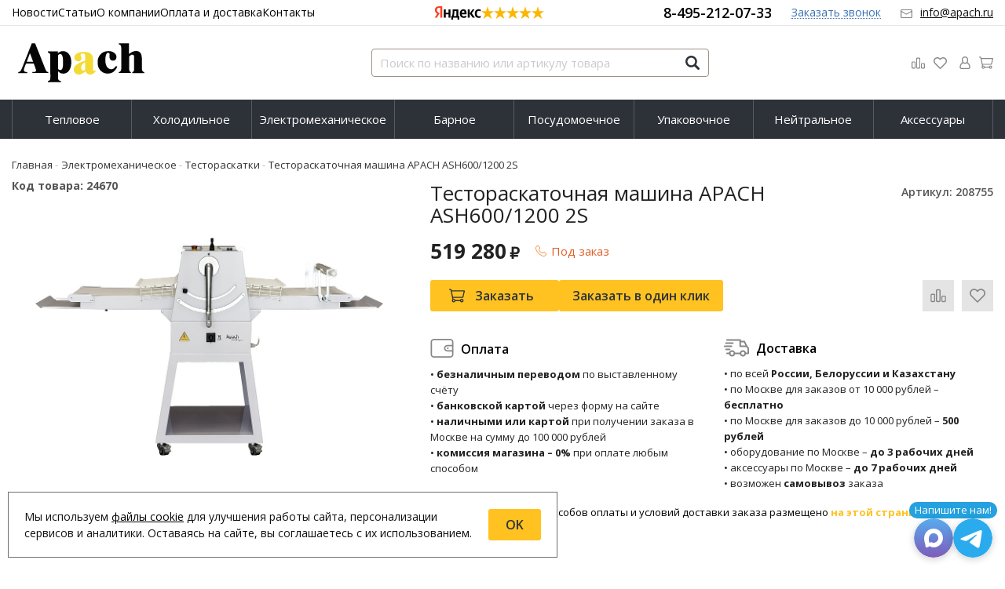

--- FILE ---
content_type: text/html; charset=UTF-8
request_url: https://apach.ru/shop/product/testoraskatochnaia-mashina-apach-ash600-1200-2s
body_size: 26987
content:
<!DOCTYPE html>
<html lang="ru">

<head>
  <meta charset="utf-8" />
  <title>Тестораскаточная машина APACH ASH600/1200 2S - купить онлайн!</title>
  <meta name="description" content="Купить конвейерную тестораскаточную машину (тестораскатку) APACH ASH600/1200 2S (серия Bakery Line). Цена, инструкция по эксплуатации, запчасти, технические характеристики. Быстрая доставка по России, Белоруссии и Казахстану. Гарантия от производителя." />
  <meta name="keywords" content="" />
  <meta name="format-detection" content="telephone=no" />
  <meta name="viewport"
    content="width=device-width, initial-scale=1, minimum-scale=1, maximum-scale=1, user-scalable=0" />
  <link rel="stylesheet" type="text/css" href="https://apach.ru/templates/fullMarket/css/foundation.css" media="all" />
  <link rel="stylesheet" type="text/css" href="https://apach.ru/templates/fullMarket/css/style.css?v=24.04.2025" media="all" />
  <link rel="stylesheet" type="text/css" href="https://apach.ru/templates/fullMarket/css/color_scheme_1/colorscheme.css" media="all" />
  <link rel="stylesheet" type="text/css" href="https://apach.ru/templates/fullMarket/css/color_scheme_1/color.css" media="all" />
  <link rel="stylesheet" type="text/css" href="https://apach.ru/templates/fullMarket/css/adaptive.css" media="all" />
  <link rel="stylesheet" type="text/css" href="https://apach.ru/templates/fullMarket/varz_filter/css/varz.css" media="all" />
  <link rel="stylesheet" href="https://apach.ru/templates/fullMarket/css/font-awesome.css">
  <link rel="stylesheet" type="text/css" href="https://apach.ru/templates/fullMarket/js/fancybox/jquery.fancybox-1.3.4.css" media="all" />
  <link rel="stylesheet" href="https://apach.ru/templates/fullMarket/css/font-awesome.min.css">
  <link rel="stylesheet" href="https://apach.ru/templates/fullMarket/css/custom.css?v=04.06.2025">
            <script type="text/javascript">
    var locale = "";
  </script>
  <script type="text/javascript" src="https://apach.ru/templates/fullMarket/js/jquery-1.8.3.min.js"></script>
  <!-- php vars to js -->
                        <script type="text/javascript">
                    var curr = '₽',
            cartItemsProductsId = null,
            nextCs = '',
            nextCsCond = nextCs == '' ? false : true,
            pricePrecision = parseInt('0'),
            checkProdStock = "", //use in plugin plus minus
            inServerCompare = parseInt("0"),
            inServerWishList = parseInt("0"),
            countViewProd = parseInt("0"),
            theme = "https://apach.ru/templates/fullMarket/",
            siteUrl = "https://apach.ru/",
            colorScheme = "css/color_scheme_1",
            isLogin = "0" === '1' ? true : false,
            typePage = "product",
            typeMenu = "col";
        text = {
            search: function(text) {
                return 'Введите более' + ' ' + text + ' символов';
                        },
                        error: {
                            notLogin: 'В список желаний могут добавлять только авторизированные пользователи',
                                        fewsize: function(text) {
                                            return 'Выберите размер меньше или равно' + ' ' + text + ' пикселей';
                                                        },
                                                        enterName: 'Введите название'
                                                                }
                                                            }
    
        text.inCart = 'В корзине';
        text.pc = 'шт.';
        text.quant = 'Кол-во:';
        text.sum = 'Сумма:';
        text.toCart = 'Купить';
        text.pcs = 'Количество:';
        text.kits = 'Комплектов:';
        text.captchaText = 'Код протекции';
        text.plurProd = ['товар', 'товара', 'товаров'];
        text.plurKits = ['набор', 'набора', 'наборов'];
        text.plurComments = ['отзыв', 'отзыва', 'отзывов'];
</script>
  <script type="text/javascript" src="https://apach.ru/templates/fullMarket/js/settings.js"></script>
  <!--[if lte IE 9]><script type="text/javascript" src="http://html5shiv.googlecode.com/svn/trunk/html5.js"></script><![endif]-->
  <!--[if lte IE 8]><link rel="stylesheet" type="text/css" href="https://apach.ru/templates/fullMarket/css/lte_ie_8.css" /><![endif]-->
  <!--[if IE 7]>
    <link rel="stylesheet" type="text/css" href="https://apach.ru/templates/fullMarket/css/ie_7.css" />
    <script src="https://apach.ru/templates/fullMarket/js/localStorageJSON.js"></script>
  <![endif]-->
  <link rel="apple-touch-icon" sizes="180x180" href="/uploads/apple-touch-icon.png">
  <link rel="icon" type="image/png" sizes="32x32" href="/uploads/favicon-32x32.png">
  <link rel="icon" type="image/png" sizes="16x16" href="/uploads/favicon-16x16.png">
  <link rel="manifest" href="/uploads/site.webmanifest">
  <link rel="mask-icon" href="/uploads/safari-pinned-tab.svg" color="#fac321">
  <meta name="msapplication-TileColor" content="#ffc40d">
  <meta name="theme-color" content="#ffffff">
    <script type="text/javascript">
      jQuery(document).ready(function($) {
        $('.sub-menu-2').css("min-height", $('.sub-menu-1').height());
      });
    </script>
  
<link data-arr="0" rel="stylesheet" type="text/css" href="https://apach.ru/templates/fullMarket/vendors/lite-youtube-embed/src/lite-yt-embed.css" />
<meta name='yandex-verification' content='8a56875fb1f9fe0f' /><meta name="google-site-verification" content="-o5OurU09q_Gs89fhdUSGK3EjQj3Yy-fsV2m4Rrveig" /><link data-arr="22" rel="stylesheet" type="text/css" href="https://apach.ru/application/modules/one_click_order/assets/css/style.css" />
<style>.comments:after,.comments .func-button-comment:after{visibility:hidden;display:block;font-size:0;content:'.';clear:both;height:0}.func-button-comment{font-size:0}.comments .main-form-comments .frame-form-field{margin-left:0}.comments .frame-list-comments>.sub-1{margin:0}.page-text .comments .frame-list-comments>.sub-1{max-height:none}.comments .frame-comment p{margin-bottom:0}.comments .frame-list-comments.sub-2{float:none;width:auto}#comment .comments .frame-list-comments.sub-2{margin-left:115px;padding-bottom:10px}.page-text .comments .frame-list-comments.sub-2{max-height:none !important;height:auto !important}.page-text .btn-all-comments{display:none !important}.comments .btn-all-comments{margin-left:0;margin-top:5px}.comments .btn>*,.comments input.btn{padding:0 !important}.comments .frame-list-comments .btn.active{box-shadow:none}.comments .icon_comment{background-image:none;width:0;height:0;margin-right:0 !important;overflow:hidden}.comments .frame-list-comments li{border-top:0;padding:0}.comments .frame-list-comments>.sub-1>li{margin-top:13px;margin-bottom:0;border-top:1px solid transparent;padding-top:15px;padding-right:0;padding-left:0;padding-bottom:15px}.comments .frame-list-comments>.sub-1>li:before{display:none}.comments .frame-list-comments>.sub-1>li:first-child{margin-top:0;border-top:0;padding-top:0}.comments .frame-list-comments.sub-2+.s-all-comments{margin-left:33px}.comments .frame-list-comments.sub-2>li{margin-top:20px;position:relative}.comments .frame-list-comments.sub-2>li:first-child{margin-top:20px}.comments .frame-list-comments.sub-2>li:before{border-width:9px;border-style:solid;top:-9px;left:20px;position:abso lute;border-color:transparent}.comments .global-frame-comment-sub2{padding:15px 20px 15px}.comments .frame-list-comments li:nth-child(even){background-color:#fff}.comments .frame-list-comments li:nth-child(even):before{display:none}.comments .funcs-buttons-comment+.frame-list-comments{padding-top:1px}.comments .like>button span span,.comments .dis-like>button span span{font-weight:normal}.comments .like,.comments .dis-like{height:26px;line-height:12px;width:45px}.comments .author-data-comment-sub1{float:left;width:130px}.comments .s-all-comments{margin-top:7px}.comments .date-comment{display:block;padding-top:1px}.author-data-comment-sub2 .date-comment{display:inline-block}.comments .frame-drop-comment{padding-bottom:0;display:none;width:auto}.frame-comment-sub1,.frame-list-comments.sub-2,.comments .frame-list-comments .frame-drop-comment{margin:0 220px 0 150px}.usefullno{width:40px}.dis-like .d_l_1{float:left;line-height:30px}.comments .frame-list-comments .frame-drop-comment{position:relative;padding:10px 50px;border:1px solid transparent;margin-top:20px}.comments .frame-list-comments{padding:10px 0 20px;margin:30px 0 0}.comments .title-comment{margin-bottom:6px;font-size:21px}.comments label{display:block;width:100% !important}.comments label,.comments .frame-label{margin-bottom:25px;display:block;clear:both}.comments label .title,.comments .frame-label .title{display:block;margin-bottom:5px}.comments .main-form-comments .title{float:none;width:auto}.comments .frame-form-field{position:relative;display:inline-block;width:100%;margin-bottom:0}.comments textarea{height:110px;padding-top:11px;line-height:14px}.comments .btn{display:inline-block;cursor:pointer;text-decoration:none;position:relative}.comments .btn>*,.comments input.btn{padding:5px 15px 5px}.comments .btn.active{cursor:default}.comments .like{border-right:1px solid transparent;padding-right:7px;margin-right:7px}.like .d_l_1{border-bottom:0;float:right;line-height:30px}.comments .mark-pr{margin-bottom:4px}.comments .mark-pr .title{font-weight:bold}.comments .mark-pr>.star-small{position:relative;top:2px}.author-data-comment-sub2{margin-bottom:5px}.comments .frame-mark{position:absolute;width:105px;right:0}.comments .comments-main-form{padding:15px 25px 5px;border:1px solid transparent;border-top:0;position:relative}.comments .comments-main-form.noComments{float:none}.comments .comments-main-form .star{vertical-align:middle;top:-2px;margin-right:0}.comments .comments-main-form .star-big{margin-top:0}.forComments{position:relative}#comment .preloader{top:15px}.comments select,.comments input[type='text'],.comments input[type='password']{height:42px}.comments .btn-blue button,.comments .btn-blue input{padding:0 50px;height:36px}.comments-open-main-form{width:100%;height:35px;text-align:center;border:1px solid transparent}.comments-open-main-form .text-el{font-size:13px;font-weight:bold}.comments-main-form .icon_close_form,.frame-drop-comment .icon_close_form{position:absolute;top:15px;right:20px;cursor:pointer;width:14px;height:14px;background-repeat:no-repeat;background-size:100%;background-image:url(/templates/fullMarket/images/svg/close-comments.svg)}.comments form .f_l+.o_h{padding-left:20px}.title-default .title .small-text{text-transform:none;font-weight:normal;padding-left:10px}.frame-list-comments .btn:hover .text-el{color:#ffc220}</style><link data-arr="30" rel="stylesheet" type="text/css" href="https://apach.ru/templates/fullMarket/ym_rating/css/styles.css" />
<link data-arr="32" rel="stylesheet" type="text/css" href="https://apach.ru/templates/fullMarket/messengers/css/messengers.css" />
</head>


<body class="isChrome not-js product">
  <script>
    if ('ontouchstart' in document.documentElement)
      document.body.className += ' isTouch';
    else
      document.body.className += ' notTouch';
  </script>
  <script>
    var langs = new Object();
        function lang(value) {
            return  langs[value];
        }
    
</script>  <script> 
 </script>
  <div id="header">
    <div style="border-bottom: 1px solid #e7e7e7;">
  <div class="row">
    <div class="header-top" style="padding: 0 0.9375rem;">

      <ul class="top-menu">
<li><a href="https://apach.ru/novosti" target="_self">Новости</a></li>


<li><a href="https://apach.ru/stati" target="_self">Статьи</a></li>


<li><a href="https://apach.ru/o-kompanii" target="_self">О компании</a></li>


<li><a href="https://apach.ru/oplata-i-dostavka" target="_self">Оплата и доставка</a></li>


<li><a href="https://apach.ru/kontakty" target="_self">Контакты</a></li>


</ul>
      <a href="mailto:info@apach.ru" class="a-email">info@apach.ru</a>
      <div class="header-top__ym ym-rating-header">
        <div class="ym-rating-widget">
  <a class="ym-rating-widget__wrap" href="https://yandex.ru/maps/org/mastershef/75116054502/?ll=37.626166%2C55.690818&z=14" target="_blank">
    <figure class="ym-rating-widget__header-logo"></figure>
    <div class="ym-rating-widget__header-stars">
              <i class="ym-rating-widget__star full"></i>
              <i class="ym-rating-widget__star full"></i>
              <i class="ym-rating-widget__star full"></i>
              <i class="ym-rating-widget__star full"></i>
              <i class="ym-rating-widget__star full"></i>
          </div>
  </a>
</div>      </div>


      <ul class="header-top__contacts">
        <li><a href="tel:84952120733"
            class="main-phone">8-495-212-07-33</a></li>
        <li class="callback-top"><a data-drop="#ordercall" data-tab="true" data-source="https://apach.ru/shop/callback"
            class="callback">Заказать звонок</a> </li>
        <li><a href="mailto:info@apach.ru"
            class="main-email">info@apach.ru</a></li>
      </ul>

    </div>
  </div>
</div>
<div class="row">
  <div class="header-main">
    <a href="/" class="logo" style="background-image: url(https://apach.ru/templates/fullMarket/images/logo/apach_logo.svg);"> </a>

    <div class="header-main__search">
      <form name="search" method="get" action="https://apach.ru/shop/search" class="search-form">
        <input type="text" class="input-search" id="inputString" name="text" autocomplete="off"
          value=""
          placeholder="Поиск по названию или артикулу товара" />
        <span class="btn-search">
          <button type="submit"><span class="icon_search"></span></button>
        </span>
        <div class="icon_times_drop"></div>
        <div id="suggestions" class="drop drop-search"></div>
      </form>
    </div>

    <div class="header-main__search-button">
      <button class="search-icon" data-toggle="search"></button>
    </div>

    <div class="header-main__menu">
      <ul class="u-t-button">
        <li class="compare-button"><div class="user-buttons compare-list tinyCompareList ">
    <button data-href="https://apach.ru/shop/compare">
        
        <span class="js-empty empty" style="display: block;">
            <div class="c-b-icon"> </div>
            <div class="text-el">Сравнение</div>
        </span>
        <span class="js-no-empty no-empty" >
            <div class="c-b-icon"> </div>
            <div class="text-el">Сравнение</div> <span class="compareListCount"></span>
        </span>
    </button>
</div>
<div class="drop drop-info drop-info-compare">
    <span class="helper"></span>
    <span class="text-el">
        Ваш список <br/>
        “Список сравнения” пуст    </span>
</div>
 



</li>
        <li class="wish_list">
<div class="user-buttons wish-list tinyWishList">
    <button data-href="https://apach.ru/wishlist">
        <span class="js-empty empty" style="display: block">
            <div class="u-b-icon"> </div>
            <div class="text-el">Избранное</div>
        </span>
        
        <span class="js-no-empty no-empty" >
            <div class="u-b-icon"> </div>
            <div class="text-el">Избранное</div> <span class="wishListCount">0</span>
        </span>
    </button>
</div></li>
        <li>    <div class="user-buttons personal enter">
        <button type="button" id="loginButton" data-drop=".drop-enter" data-source="https://apach.ru/auth">
            <div class="u-l-icon"> </div>
            <span class="text-el">Вход</span>
        </button>
    </div>
    <!--Else show link for personal cabinet -->
</li>
        <li>
          <div id="tinyBask">
 
<div class="user-buttons cart-top">
  <button>
    <div class="icon"> </div>
    <div class="text-el">Корзина</div>
  </button>
</div>
</div>
        </li>
      </ul>
    </div>

  </div>
</div>



<div id="main-menu">
  <div class="row">
    <div class="columns small-12">
      <ul class="dropdown menu" data-dropdown-menu>
	<li>
<a href="https://apach.ru/shop/category/teplovoe">Тепловое</a>
<ul class="menu">
	<li>
    <a href="https://apach.ru/shop/category/teplovoe/teplovaja-linija-700-serija">Линия тепловая 700 серия</a>
    <!-- <p></p> -->
	</li><li>
    <a href="https://apach.ru/shop/category/teplovoe/teplovaja-linija-900-serija">Линия тепловая 900 серия</a>
    <!-- <p></p> -->
	</li><li>
    <a href="https://apach.ru/shop/category/teplovoe/vitriny">Витрины</a>
    <!-- <p></p> -->
	</li><li>
    <a href="https://apach.ru/shop/category/teplovoe/grili">Грили</a>
    <!-- <p></p> -->
	</li><li>
    <a href="https://apach.ru/shop/category/teplovoe/kamery-rasstoechnye">Камеры расстоечные</a>
    <!-- <p></p> -->
	</li><li>
    <a href="https://apach.ru/shop/category/teplovoe/kotly-pishchevarochnye">Котлы пищеварочные</a>
    <!-- <p></p> -->
	</li><li>
    <a href="https://apach.ru/shop/category/teplovoe/makaronovarki">Макароноварки</a>
    <!-- <p></p> -->
	</li><li>
    <a href="https://apach.ru/shop/category/teplovoe/marmity">Мармиты</a>
    <!-- <p></p> -->
	</li><li>
    <a href="https://apach.ru/shop/category/teplovoe/parokonvektomaty">Пароконвектоматы</a>
    <!-- <p></p> -->
	</li><li>
    <a href="https://apach.ru/shop/category/teplovoe/pechi-dlja-pitstsy">Печи для пиццы</a>
    <!-- <p></p> -->
	</li><li>
    <a href="https://apach.ru/shop/category/teplovoe/pechi-konvejernye">Печи конвейерные</a>
    <!-- <p></p> -->
	</li><li>
    <a href="https://apach.ru/shop/category/teplovoe/pechi-konvektsionnye">Печи конвекционные</a>
    <!-- <p></p> -->
	</li><li>
    <a href="https://apach.ru/shop/category/teplovoe/pechi-podovye">Печи подовые</a>
    <!-- <p></p> -->
	</li><li>
    <a href="https://apach.ru/shop/category/teplovoe/pechi-rotatsionnye">Печи ротационные</a>
    <!-- <p></p> -->
	</li><li>
    <a href="https://apach.ru/shop/category/teplovoe/plity-gazovye">Плиты газовые</a>
    <!-- <p></p> -->
	</li><li>
    <a href="https://apach.ru/shop/category/teplovoe/plity-induktsionnye">Плиты индукционные</a>
    <!-- <p></p> -->
	</li><li>
    <a href="https://apach.ru/shop/category/teplovoe/plity-elektricheskie">Плиты электрические</a>
    <!-- <p></p> -->
	</li><li>
    <a href="https://apach.ru/shop/category/teplovoe/poverhnosti-zharochnye-gazovye">Поверхности жарочные газовые</a>
    <!-- <p></p> -->
	</li><li>
    <a href="https://apach.ru/shop/category/teplovoe/poverhnosti-zharochnye">Поверхности жарочные электрические</a>
    <!-- <p></p> -->
	</li><li>
    <a href="https://apach.ru/shop/category/teplovoe/skovorody-oprokidyvaemye">Сковороды опрокидывающиеся</a>
    <!-- <p></p> -->
	</li><li>
    <a href="https://apach.ru/shop/category/teplovoe/skovorody-otkrytye">Сковороды открытые</a>
    <!-- <p></p> -->
	</li><li>
    <a href="https://apach.ru/shop/category/teplovoe/termostaty">Термостаты</a>
    <!-- <p></p> -->
	</li><li>
    <a href="https://apach.ru/shop/category/teplovoe/shkafy-rasstoechnye">Шкафы расстоечные</a>
    <!-- <p></p> -->
	</li><li>
    <a href="https://apach.ru/shop/category/teplovoe/fermentatory">Ферментаторы</a>
    <!-- <p></p> -->
	</li><li>
    <a href="https://apach.ru/shop/category/teplovoe/fritjurnitsy">Фритюрницы</a>
    <!-- <p></p> -->
	</li>  
	<!--  -->
</ul>
</li><li>
<a href="https://apach.ru/shop/category/holodilnoe">Холодильное</a>
<ul class="menu">
	<li>
    <a href="https://apach.ru/shop/category/holodilnoe/agregaty-holodilnye">Агрегаты холодильные выносные</a>
    <!-- <p></p> -->
	</li><li>
    <a href="https://apach.ru/shop/category/holodilnoe/bunkery-dlja-lda">Бункеры для льда</a>
    <!-- <p></p> -->
	</li><li>
    <a href="https://apach.ru/shop/category/holodilnoe/vanny-dlia-razdachi">Ванны для раздачи</a>
    <!-- <p></p> -->
	</li><li>
    <a href="https://apach.ru/shop/category/holodilnoe/ldogeneratory">Льдогенераторы</a>
    <!-- <p></p> -->
	</li><li>
    <a href="https://apach.ru/shop/category/holodilnoe/saladetty">Саладетты</a>
    <!-- <p></p> -->
	</li><li>
    <a href="https://apach.ru/shop/category/holodilnoe/stoly-dlja-pitstsy">Столы для пиццы</a>
    <!-- <p></p> -->
	</li><li>
    <a href="https://apach.ru/shop/category/holodilnoe/stoly-morozilnye">Столы морозильные</a>
    <!-- <p></p> -->
	</li><li>
    <a href="https://apach.ru/shop/category/holodilnoe/stoly-holodilnye">Столы холодильные</a>
    <!-- <p></p> -->
	</li><li>
    <a href="https://apach.ru/shop/category/holodilnoe/shkafy-kombinirovannye">Шкафы комбинированные</a>
    <!-- <p></p> -->
	</li><li>
    <a href="https://apach.ru/shop/category/holodilnoe/shkafy-morozilnye">Шкафы морозильные</a>
    <!-- <p></p> -->
	</li><li>
    <a href="https://apach.ru/shop/category/holodilnoe/shkafy-holodilnye">Шкафы холодильные</a>
    <!-- <p></p> -->
	</li><li>
    <a href="https://apach.ru/shop/category/holodilnoe/shkafy-shokovoj-zamorozki">Шкафы шоковой заморозки</a>
    <!-- <p></p> -->
	</li>  
	<!--  -->
</ul>
</li><li>
<a href="https://apach.ru/shop/category/elektromehanicheskoe">Электромеханическое</a>
<ul class="menu">
	<li>
    <a href="https://apach.ru/shop/category/elektromehanicheskoe/bagetoformovshchiki">Багетоформовщики</a>
    <!-- <p></p> -->
	</li><li>
    <a href="https://apach.ru/shop/category/elektromehanicheskoe/dezheoprokidyvateli">Дежеопрокидыватели</a>
    <!-- <p></p> -->
	</li><li>
    <a href="https://apach.ru/shop/category/elektromehanicheskoe/izmelchiteli-suharei">Измельчители сухарей</a>
    <!-- <p></p> -->
	</li><li>
    <a href="https://apach.ru/shop/category/elektromehanicheskoe/izmelchiteli-syra">Измельчители сыра</a>
    <!-- <p></p> -->
	</li><li>
    <a href="https://apach.ru/shop/category/elektromehanicheskoe/kartofelechistki">Картофелечистки</a>
    <!-- <p></p> -->
	</li><li>
    <a href="https://apach.ru/shop/category/elektromehanicheskoe/kuttery">Куттеры</a>
    <!-- <p></p> -->
	</li><li>
    <a href="https://apach.ru/shop/category/elektromehanicheskoe/planetarnye-miksery">Миксеры планетарные</a>
    <!-- <p></p> -->
	</li><li>
    <a href="https://apach.ru/shop/category/elektromehanicheskoe/miksery-pogruzhnye">Миксеры погружные</a>
    <!-- <p></p> -->
	</li><li>
    <a href="https://apach.ru/shop/category/elektromehanicheskoe/mjasorubki">Мясорубки</a>
    <!-- <p></p> -->
	</li><li>
    <a href="https://apach.ru/shop/category/elektromehanicheskoe/ovoscherezki">Овощерезки</a>
    <!-- <p></p> -->
	</li><li>
    <a href="https://apach.ru/shop/category/elektromehanicheskoe/pily-dlia-rezki-miasa">Пилы для резки мяса</a>
    <!-- <p></p> -->
	</li><li>
    <a href="https://apach.ru/shop/category/elektromehanicheskoe/pressy-dlja-gamburgerov">Прессы для гамбургеров</a>
    <!-- <p></p> -->
	</li><li>
    <a href="https://apach.ru/shop/category/elektromehanicheskoe/pressy-dlja-pitstsy">Прессы для пиццы</a>
    <!-- <p></p> -->
	</li><li>
    <a href="https://apach.ru/shop/category/elektromehanicheskoe/slajsery">Слайсеры</a>
    <!-- <p></p> -->
	</li><li>
    <a href="https://apach.ru/shop/category/elektromehanicheskoe/testodeliteli">Тестоделители</a>
    <!-- <p></p> -->
	</li><li>
    <a href="https://apach.ru/shop/category/elektromehanicheskoe/testodeliteli-okrugliteli">Тестоделители-округлители</a>
    <!-- <p></p> -->
	</li><li>
    <a href="https://apach.ru/shop/category/elektromehanicheskoe/testomesy-spiralnye">Тестомесы спиральные</a>
    <!-- <p></p> -->
	</li><li>
    <a href="https://apach.ru/shop/category/elektromehanicheskoe/testoraskatki">Тестораскатки</a>
    <!-- <p></p> -->
	</li><li>
    <a href="https://apach.ru/shop/category/elektromehanicheskoe/farshemeshalki">Фаршемешалки</a>
    <!-- <p></p> -->
	</li><li>
    <a href="https://apach.ru/shop/category/elektromehanicheskoe/hleborezki">Хлеборезки</a>
    <!-- <p></p> -->
	</li><li>
    <a href="https://apach.ru/shop/category/elektromehanicheskoe/kolbasnye-shpritsy">Шприцы колбасные</a>
    <!-- <p></p> -->
	</li>  
	<!--  -->
</ul>
</li><li>
<a href="https://apach.ru/shop/category/barnoe">Барное</a>
<ul class="menu">
	<li>
    <a href="https://apach.ru/shop/category/barnoe/blendery">Блендеры</a>
    <!-- <p></p> -->
	</li><li>
    <a href="https://apach.ru/shop/category/barnoe/ldodrobiteli">Измельчители льда</a>
    <!-- <p></p> -->
	</li><li>
    <a href="https://apach.ru/shop/category/barnoe/kofemolki">Кофемолки</a>
    <!-- <p></p> -->
	</li><li>
    <a href="https://apach.ru/shop/category/barnoe/miksery-dlja-molochnyh-koktejlej">Миксеры для молочных коктейлей</a>
    <!-- <p></p> -->
	</li><li>
    <a href="https://apach.ru/shop/category/barnoe/sokovyzhimalki">Соковыжималки</a>
    <!-- <p></p> -->
	</li>  
	<!--  -->
</ul>
</li><li>
<a href="https://apach.ru/shop/category/posudomoechnoe">Посудомоечное</a>
<ul class="menu">
	<li>
    <a href="https://apach.ru/shop/category/posudomoechnoe/kotlomoechnye-mashiny">Котломоечные машины</a>
    <!-- <p></p> -->
	</li><li>
    <a href="https://apach.ru/shop/category/posudomoechnoe/kupolnye-posudomoechnye-mashiny">Купольные посудомоечные машины</a>
    <!-- <p></p> -->
	</li><li>
    <a href="https://apach.ru/shop/category/posudomoechnoe/stakanomoechnye-mashiny">Стаканомоечные машины</a>
    <!-- <p></p> -->
	</li><li>
    <a href="https://apach.ru/shop/category/posudomoechnoe/tunnelnye-posudomoechnye-mashiny">Туннельные посудомоечные машины</a>
    <!-- <p></p> -->
	</li><li>
    <a href="https://apach.ru/shop/category/posudomoechnoe/frontalnye-posudomoechnye-mashiny">Фронтальные посудомоечные машины</a>
    <!-- <p></p> -->
	</li>  
	<!--  -->
</ul>
</li><li>
<a href="https://apach.ru/shop/category/upakovochnoe">Упаковочное</a>
<ul class="menu">
	<li>
    <a href="https://apach.ru/shop/category/upakovochnoe/vakuumnye-upakovschiki">Вакуумные упаковщики</a>
    <!-- <p></p> -->
	</li>  
	<!--  -->
</ul>
</li><li>
<a href="https://apach.ru/shop/category/nejtralnoe">Нейтральное</a>
<ul class="menu">
	<li>
    <a href="https://apach.ru/shop/category/nejtralnoe/podstavki">Подставки</a>
    <!-- <p></p> -->
	</li><li>
    <a href="https://apach.ru/shop/category/nejtralnoe/stoly-vstavki">Столы-вставки</a>
    <!-- <p></p> -->
	</li><li>
    <a href="https://apach.ru/shop/category/nejtralnoe/stoly-dlia-posudomoechnyh-mashin">Столы для посудомоечных машин</a>
    <!-- <p></p> -->
	</li>  
	<!--  -->
</ul>
</li><li>
<a href="https://apach.ru/shop/category/aksessuary">Аксессуары</a>
<ul class="menu">
	<li>
    <a href="https://apach.ru/shop/category/aksessuary/apparaty-dlia-kopcheniia">Аппараты для копчения</a>
    <!-- <p></p> -->
	</li><li>
    <a href="https://apach.ru/shop/category/aksessuary/vodopodgotovka">Водоподготовка</a>
    <!-- <p></p> -->
	</li><li>
    <a href="https://apach.ru/shop/category/aksessuary/vytjazhnye-zonty">Вытяжные зонты</a>
    <!-- <p></p> -->
	</li><li>
    <a href="https://apach.ru/shop/category/aksessuary/gastroemkosti">Гастроёмкости</a>
    <!-- <p></p> -->
	</li><li>
    <a href="https://apach.ru/shop/category/aksessuary/dezhi-dlia-mikserov">Дежи для миксеров</a>
    <!-- <p></p> -->
	</li><li>
    <a href="https://apach.ru/shop/category/aksessuary/dezhi-dlia-testomesov">Дежи для тестомесов</a>
    <!-- <p></p> -->
	</li><li>
    <a href="https://apach.ru/shop/category/aksessuary/dushiruiushchie-ustroistva">Душирующие устройства</a>
    <!-- <p></p> -->
	</li><li>
    <a href="https://apach.ru/shop/category/aksessuary/kassety-dlia-posudomoechnogo-oborudovaniia">Кассеты для посудомоечного оборудования</a>
    <!-- <p></p> -->
	</li><li>
    <a href="https://apach.ru/shop/category/aksessuary/konusy-dlia-izmelchitelei">Конусы для измельчителей сыра</a>
    <!-- <p></p> -->
	</li><li>
    <a href="https://apach.ru/shop/category/aksessuary/korziny-dlia-makaronovarok">Корзины для макароноварок</a>
    <!-- <p></p> -->
	</li><li>
    <a href="https://apach.ru/shop/category/aksessuary/korziny-dlia-fritiurnits">Корзины для фритюрниц</a>
    <!-- <p></p> -->
	</li><li>
    <a href="https://apach.ru/shop/category/aksessuary/moiushchie-sredstva">Моющие средства</a>
    <!-- <p></p> -->
	</li><li>
    <a href="https://apach.ru/shop/category/aksessuary/nasadki-dlia-mikserov">Насадки для миксеров</a>
    <!-- <p></p> -->
	</li><li>
    <a href="https://apach.ru/shop/category/aksessuary/nasadki-dlia-miasorubok">Насадки для мясорубок</a>
    <!-- <p></p> -->
	</li><li>
    <a href="https://apach.ru/shop/category/aksessuary/nozhi-dlia-kutterov">Ножи для куттеров</a>
    <!-- <p></p> -->
	</li><li>
    <a href="https://apach.ru/shop/category/aksessuary/polki">Полки</a>
    <!-- <p></p> -->
	</li><li>
    <a href="https://apach.ru/shop/category/aksessuary/pompy-prinuditelnogo-sliva">Помпы принудительного слива</a>
    <!-- <p></p> -->
	</li><li>
    <a href="https://apach.ru/shop/category/aksessuary/protivni">Противни</a>
    <!-- <p></p> -->
	</li><li>
    <a href="https://apach.ru/shop/category/aksessuary/rezhushchie-diski">Режущие диски</a>
    <!-- <p></p> -->
	</li><li>
    <a href="https://apach.ru/shop/category/aksessuary/reshetki-dlia-miasorubok">Решётки для мясорубок</a>
    <!-- <p></p> -->
	</li><li>
    <a href="https://apach.ru/shop/category/aksessuary/sterilizatory">Стерилизаторы</a>
    <!-- <p></p> -->
	</li>  
	<!--  -->
</ul>
</li></ul>    </div>
  </div>
</div>



<div class="m-menu">
  <a class="navigation panel-trigger m-mobile" data-panel="menu-mobile">
    <span class="icon"></span>
    <span>Каталог товаров</span>
  </a>
</div>
  </div>


  
  <div class="main-body">

    <div class="content">
      <div class="frame-crumbs">
  <!-- Making bread crumbs -->
  <div class="crumbs" xmlns:v="http://rdf.data-vocabulary.org/#">
    <div class="row">
        <div class="columns small-12">
            <ul>
                <li typeof="v:Breadcrumb">
                    <a href="https://apach.ru/" rel="v:url" property="v:title">
                        <span itemprop="title">Главная</span>
                        <span class="divider">-</span>
                    </a>
                </li>
                                     <li typeof="v:Breadcrumb">
                                                    <a href="https://apach.ru/shop/category/elektromehanicheskoe" rel="v:url" property="v:title">
                                <span itemprop="title">Электромеханическое</span>
                                <span class="divider">-</span>
                            </a>
                                            </li>
                                     <li typeof="v:Breadcrumb">
                                                    <a href="https://apach.ru/shop/category/elektromehanicheskoe/testoraskatki" rel="v:url" property="v:title">
                                <span itemprop="title">Тестораскатки</span>
                                <span class="divider">-</span>
                            </a>
                                            </li>
                                     <li typeof="v:Breadcrumb">
                                                        <span itemprop="v:title">Тестораскаточная машина APACH ASH600/1200 2S</span>
                                            </li>
                            </ul>
        </div>
    </div>
</div></div>

<div class="frame-inside page-product">
  <div class="o_h">
            <div
      class="clearfix item-product  to-cart">
      <div class="left-product leftProduct globalFrameProduct">
        <div class="row">
          <div class="columns small-12 medium-6 large-5 left-product-left ">
            <div class="inside">
              <div class="product-cod frameVariantCodeV">
                <span class="code-variant">
                  <span>Код товара:</span>
                  <span class="js-codeV">24670</span>
                </span>
              </div>
              
                                          <!-- Start. Photo block-->
<div id="wrap">
  <a id="photoProduct" class="frame-photo-title photoProduct cloud-zoom "
    rel="position: 'xBlock'" onclick="return false;" href="/uploads/shop/products/large/a5194ec5454aee7b532315b38c163c72.jpg"
    title="Тестораскаточная машина APACH ASH600/1200 2S">
        <span class="photo-block">
      <span class="helper"></span>
      <img src="/uploads/shop/products/large/a5194ec5454aee7b532315b38c163c72.jpg" alt="Тестораскаточная машина APACH ASH600/1200 2S"
        title="Тестораскаточная машина APACH ASH600/1200 2S" class="vImgPr" />
    </span>
  </a>
</div>
<div class="horizontal-carousel photo-main-carousel"></div>

<!-- End. Photo block-->            </div>
            
                      </div>
          <div class="columns small-12 medium-6 large-7 left-product-right">
            <div id="xBlock"></div>

            <div class="product-top-block">
              <h1 class="title">Тестораскаточная машина APACH ASH600/1200 2S</h1>

              <ul class="product-info-top">
                <li>
                  <div class="product-cod frameVariantCode">
                                          <span class="code">
                        <span class="js-code-title">Артикул:</span>
                        <span class="js-code">208755</span>
                      </span>
                                      </div>
                </li>
              </ul>
            </div>

            <div class="clearfix">
              <div class="cart-right">
                <!--<div class="pr-block">
                                                                                                                                                        <div class="inside-padd  characteristic">
                                                                                                  <div class="characteristic">
                                                                                                    <ul>



















                                                                                                                                                                  <li>


















                      Линейка оборудования 


















                      Bakery Line</li>



















                                                                                                                                                                  <li>


















                      Установка 


















                      напольная</li>



















                                                                                                                                                                  <li>


















                      Тип машины 


















                      конвейерная</li>



















                                                                                                                                                                  <li>


















                      Управление 


















                      электронное</li>



















                                                                                                                                                                  <li>


















                      Макс. вес заготовки, г 


















                      10000</li>



















                                                                                                                                                                  <li>


















                      Мин. толщина раскатки, мм 


















                      0.1</li>



















                                                                                                                                                                  <li>


















                      Макс. толщина раскатки, мм 


















                      34</li>



















                                                                                                                                                                  <li>


















                      Ширина раскатки, мм 


















                      588</li>



















                                                                                                                                                                  <li>


















                      Размер рабочих поверхностей, мм 


















                      588х1200</li>



















                                                                                                                                                                  <li>


















                      Ширина ручки, мм 


















                      120</li>



















                                                                                                                                                                  <li>


















                      Диаметр валка, мм 


















                      60</li>



















                                                                                                                                                                  <li>


















                      Количество скоростей 


















                      2</li>



















                                                                                                                                                                  <li>


















                      Напряжение, В 


















                      380</li>



















                                                                                                                                                                  <li>


















                      Мощность, кВт 


















                      0.55</li>



















                                                                                                                                                                  <li>


















                      Вес (без упаковки), кг 


















                      175</li>



















                                                                                                                                                                  <li>


















                      Вес (с упаковкой), кг 


















                      200</li>



















                                                                                                                                                                  <li>


















                      Ширина, мм 


















                      2850</li>



















                                                                                                                                                                  <li>


















                      Глубина, мм 


















                      1055</li>



















                                                                                                                                                                  <li>


















                      Высота, мм 


















                      1280</li>



















                                                                                                                                                                  <li>


















                      Габариты в упаковке (ШхГхВ), мм 


















                      1090х800х2220</li>



















                                                                                                                                                                  <li>


















                      Страна производства 


















                      Италия</li>



















                                                                                                                                                                  <li>


















                      Гарантия, мес 


















                      12</li>



















                                                                                                                        </ul>
                                                                                                  </div>
                                                                                                </div>



















                                                                        </div> -->
                  <!-- Start. Check variant-->
                                    <!-- End. Check variant-->
                  <!-- Block without tabs -->
                              </div>
            </div>

            <div class="row">
              <div class="columns small-12">
                <div class="product-cart">
                  <div class="frame-prices f-s_0">
                    <!-- 519272 -->
                    
                                                                  <!-- End. Check for discount-->
                      <!-- Start. Check old price-->
                                            <!-- End. Check old price-->
                      <!-- Start. Product price-->
                                              <span class="current-prices f-s_0">
                          <span class="price-new">
                            <span>
                                                               <span class="price priceVariant">519 280</span>   <span class="curr">₽</span>                                                           </span>
                          </span>
                                                  </span>
                                          

                                                                                                              <div
                        class="label-is-aviable  nota f-s_0 js-variant-24670 js-variant"
                         data-title="                                    <p>В настоящее время товара нет на нашем складе, но мы можем заказать его у производителя (требуется предоплата).</p>                                  " data-rel="tooltip">
                                                  <span class="ordericon"></span>
                                                <span class="text-elt
                                          orange
                    ">
                          Под заказ                        </span>
                      </div>
                                      </div>
                  <div class="funcs-buttons">
                                          <!--
                                              под заказ                                            -->
                                                                                                                  <div class="frame-count-buy js-variant-24670 js-variant"
                          >
                          <form method="POST" action="/shop/cart/addProductByVariantId/24670">
                            <div class="frame-count frameCount">
                              <div class="p_r number js-number"
                                data-title="Количество на складе 1">
                                <div class="frame-change-count clearfix o_h">
                                  <div class="btn-plus">
                                    <button type="button" >
                                      <span class="icon-plus"></span>
                                    </button>
                                  </div>
                                  <div class="btn-minus">
                                    <button type="button" >
                                      <span class="icon-minus"></span>
                                    </button>
                                  </div>
                                </div>
                                <input type="text" name="quantity" value="1"
                                  class="plusMinus plus-minus" data-title="Только цифры" data-min="1"
                                  data-max="1" >
                              </div>
                            </div>
                            <div class="btn-cart d_n">
                              <button class="btnBuy" type="button" data-id="24670">
                                <span class="text-el d_l">В корзине</span>
                              </button>
                            </div>
                            <div class="btn-buy-p btn-buy">
                              <button type="button"
                                onclick='Shop.Cart.add($(this).closest("form").serialize(), "24670")'
                                class="btnBuy infoBut" data-id="24670"
                                data-vname=""
                                data-number="208755"
                                data-price="519 280"
                                data-add-price=""
                                data-orig-price=""
                                data-large-image="
                                                                                                                        /uploads/shop/products/large/a5194ec5454aee7b532315b38c163c72.jpg                                                            " data-main-image="
                                                                                                                        /uploads/shop/products/main/a5194ec5454aee7b532315b38c163c72.jpg                                                            " data-img="
                                                                                                                        /uploads/shop/products/small/a5194ec5454aee7b532315b38c163c72.jpg                                                            " data-maxcount="1">
                                <span class="icon_cleaner icon_cleaner_buy"></span>
                                <span class="text-el">
                                   Заказать
                                                                  </span>
                              </button>
                            </div>
                            <div class="btn-buy-one-click btn-buy-p btn-buy">
   <button
      id="bt"
      data-drop="#oneClick"
      data-tab="true"
      data-source="https://apach.ru/one_click_order/make_order/24670"
      data-url="https://apach.ru/one_click_order/make_order"
      data-variant="24670"
      data-prname="Тестораскаточная машина APACH ASH600/1200 2S"
      data-vname=""
      data-vimage="/uploads/shop/products/small/a5194ec5454aee7b532315b38c163c72.jpg"
      data-vprice=" 519 280 "
	  data-status="под заказ"
      data-id="24670"
      data-curr=₽   >
    <span class="text-el">
		 Заказать в один клик
			</span>
   </button>
</div>



                            <input type="hidden" value="fc3e9867c158bb1c155f7fccb0945c57" name="cms_token" />                          </form>
                        </div>
                                                                                    <div class="frame-wish-compare-list" style="display: inline-flex;">


                        <div class="frame-btn-comp v-a_bl">
                          <div class="btn-compare">
                            <div class="toCompare btnCompare" data-id="23746"
                              data-title="Добавить в сравнение"
                              data-firtitle="Добавить в сравнение"
                              data-sectitle="В сравнении" data-rel="tooltip">
                              <span class="niceCheck b_n">
                                <input type="checkbox">
                              </span>
                              <span class="icon_compare_list"></span>
                              <span class="text-el d_l">Добавить в сравнение</span>
                            </div>
                          </div>
                        </div>

                                                  <div class="frame-btn-wish v-a_bl js-variant-24670 js-variant"
                             data-id="24670">
                            <div class="btnWish btn-wish " data-id="24670">
    <button class="toWishlist" type="button" data-rel="tooltip" data-title="Добавить в избранное"
                    data-drop="#dropAuth"  >
            <span class="icon_wish_list"></span>
            <span class="text-el d_l">Добавить в избранное</span>
        </button>
        <button class="inWishlist" type="button" data-rel="tooltip" data-title="В избранном"
            style="display: none;" >
            <span class="icon_wish_list"></span>
            <span class="text-el d_l">В избранном</span>
        </button>
    </div>                          </div>
                        

                      </div>
                                      </div>

                </div>


                <div class="row frame-delivery-payment">
<div class="columns small-12 large-6"><span class="text-el"> <span class="payment-icon"></span> Оплата</span>
<ul>
<li>&bull; <strong>безналичным переводом</strong> по выставленному счёту</li>
<li>&bull; <strong>банковской картой</strong> через форму на сайте</li>
<li>&bull; <strong>наличными или картой</strong> при получении заказа в Москве на сумму до 100 000 рублей</li>
<li>&bull; <strong>комиссия магазина &ndash; 0%</strong> при оплате любым способом</li>
</ul>
</div>
<div class="columns small-12 large-6"><span class="text-el"> <span class="delivery-icon"></span> Доставка</span>
<ul>
<li>&bull; по всей <strong>России, Белоруссии и Казахстану</strong></li>
<li>&bull; по Москве для заказов от 10 000 рублей &ndash; <strong>бесплатно</strong></li>
<li>&bull; по Москве для заказов до 10 000 рублей &ndash; <strong>500 рублей</strong></li>
<li>&bull; оборудование по Москве &ndash; <strong>до 3 рабочих дней</strong></li>
<li>&bull; аксессуары по Москве &ndash; <strong>до 7 рабочих дней</strong></li>
<li>&bull; возможен <strong>самовывоз</strong> заказа</li>
</ul>
</div>
<div class="columns small-12">
<p>Подробное описание способов оплаты и условий доставки заказа размещено <strong><a href="/oplata-i-dostavka">на этой странице</a></strong></p>
</div>
</div>              </div>


            </div>
          </div>
        </div>

        <div class="tabs-product" data-page="product-tabs" data-product="23746">
          <div class="tabs-border">
            <div class="row">
              <div class="columns small-12">
                <ul class="tabsC" data-tabs id="example-tabs">
                  <li class="tabs-title is-active">
                    <a href="#textinfo" aria-selected="true">Описание</a>
                  </li>

                                      <li class="tabs-title">
                      <a data-tabs-target="#texn" href="#texn">Характеристики</a>
                    </li>
                  
                                      <li class="tabs-title">
                      <a data-tabs-target="#fileblock" href="#fileblock">Документация (7)</a>
                    </li>
                  
                  
                  
                  <li class="tabs-title"><a data-tabs-target="#comment" href="#comment">Отзывы                      </a></li>
                </ul>
              </div>
            </div>
          </div>

          <div class="row">
            <div class="columns small-12">
              <div class="tabs-content" data-tabs-content="example-tabs">
                <div class="tabs-panel is-active" id="textinfo">
                                      <div class="inside-padd">
                      <div class="product-descr patch-product-view">
                        <div class="text">
                          <p>Конвейерная тестораскаточная машина <strong>APACH Bakery Line ASH600/1200 2S</strong> предназначена для равномерной раскатки теста для дальнейшего приготовления кондитерских и хлебобулочных изделий. Изготовлена из окрашенной стали. Рекомендуется к применению в кондитерских и пекарнях, а также на пищевых производствах.</p>
<p><strong>Ключевые особенности:</strong></p>
<ul>
<li>Управление с помощью джойстика</li>
<li>Защитные решётки</li>
<li>Удобная система подъёма рабочих столов при выключенной машине</li>
<li>Основание на колёсах для удобного перемещения устройства</li>
</ul>
<p><b>Дополнительные опции (необходимо заказывать отдельно):</b></p>
<ul>
<li>Педаль</li>
</ul>
<p><strong>В комплект поставки входит скалка.</strong></p>                        </div>
                      </div>
                    </div>
                  
                  <div class="oferta">
                    <p><span style="font-size: 9pt; color: #808080;"><noindex>Внимание! Все сведения о товарах, размещённые на сайте, носят исключительно информационный характер и не являются публичной офертой, определяемой в ст. 437 п. 1 ГК РФ. Производитель вправе менять технические характеристики, внешний вид, комплектацию и страну производства любой модели без предварительного уведомления. Пожалуйста, перед оформлением заказа, уточняйте характеристики интересующих Вас товаров у наших менеджеров по телефону 8-495-212-07-33 или по электронной почте info@apach.ru.</noindex></span></p>                  </div>
                </div>

                <div class="tabs-panel" id="texn">
                                      <div id="first">
                      <div class="inside-padd">
                        <div class="characteristic">
                          <table>
                            <tbody>
                                                              <tr>
                                  <th><span class="text-el">Линейка оборудования</span></th>
                                  <td><span class="text-el">Bakery Line</span></td>
                                </tr>
                                                              <tr>
                                  <th><span class="text-el">Установка</span></th>
                                  <td><span class="text-el">напольная</span></td>
                                </tr>
                                                              <tr>
                                  <th><span class="text-el">Тип машины</span></th>
                                  <td><span class="text-el">конвейерная</span></td>
                                </tr>
                                                              <tr>
                                  <th><span class="text-el">Управление</span></th>
                                  <td><span class="text-el">электронное</span></td>
                                </tr>
                                                              <tr>
                                  <th><span class="text-el">Макс. вес заготовки, г</span></th>
                                  <td><span class="text-el">10000</span></td>
                                </tr>
                                                              <tr>
                                  <th><span class="text-el">Мин. толщина раскатки, мм</span></th>
                                  <td><span class="text-el">0.1</span></td>
                                </tr>
                                                              <tr>
                                  <th><span class="text-el">Макс. толщина раскатки, мм</span></th>
                                  <td><span class="text-el">34</span></td>
                                </tr>
                                                              <tr>
                                  <th><span class="text-el">Ширина раскатки, мм</span></th>
                                  <td><span class="text-el">588</span></td>
                                </tr>
                                                              <tr>
                                  <th><span class="text-el">Размер рабочих поверхностей, мм</span></th>
                                  <td><span class="text-el">588х1200</span></td>
                                </tr>
                                                              <tr>
                                  <th><span class="text-el">Ширина ручки, мм</span></th>
                                  <td><span class="text-el">120</span></td>
                                </tr>
                                                              <tr>
                                  <th><span class="text-el">Диаметр валка, мм</span></th>
                                  <td><span class="text-el">60</span></td>
                                </tr>
                                                              <tr>
                                  <th><span class="text-el">Количество скоростей</span></th>
                                  <td><span class="text-el">2</span></td>
                                </tr>
                                                              <tr>
                                  <th><span class="text-el">Напряжение, В</span></th>
                                  <td><span class="text-el">380</span></td>
                                </tr>
                                                              <tr>
                                  <th><span class="text-el">Мощность, кВт</span></th>
                                  <td><span class="text-el">0.55</span></td>
                                </tr>
                                                              <tr>
                                  <th><span class="text-el">Вес (без упаковки), кг</span></th>
                                  <td><span class="text-el">175</span></td>
                                </tr>
                                                              <tr>
                                  <th><span class="text-el">Вес (с упаковкой), кг</span></th>
                                  <td><span class="text-el">200</span></td>
                                </tr>
                                                              <tr>
                                  <th><span class="text-el">Ширина, мм</span></th>
                                  <td><span class="text-el">2850</span></td>
                                </tr>
                                                              <tr>
                                  <th><span class="text-el">Глубина, мм</span></th>
                                  <td><span class="text-el">1055</span></td>
                                </tr>
                                                              <tr>
                                  <th><span class="text-el">Высота, мм</span></th>
                                  <td><span class="text-el">1280</span></td>
                                </tr>
                                                              <tr>
                                  <th><span class="text-el">Габариты в упаковке (ШхГхВ), мм</span></th>
                                  <td><span class="text-el">1090х800х2220</span></td>
                                </tr>
                                                              <tr>
                                  <th><span class="text-el">Страна производства</span></th>
                                  <td><span class="text-el">Италия</span></td>
                                </tr>
                                                              <tr>
                                  <th><span class="text-el">Гарантия, мес</span></th>
                                  <td><span class="text-el">12</span></td>
                                </tr>
                                                          </tbody>
                          </table>
                        </div>
                      </div>
                      <div class="oferta">
                        <p><span style="font-size: 9pt; color: #808080;"><noindex>Внимание! Все сведения о товарах, размещённые на сайте, носят исключительно информационный характер и не являются публичной офертой, определяемой в ст. 437 п. 1 ГК РФ. Производитель вправе менять технические характеристики, внешний вид, комплектацию и страну производства любой модели без предварительного уведомления. Пожалуйста, перед оформлением заказа, уточняйте характеристики интересующих Вас товаров у наших менеджеров по телефону 8-495-212-07-33 или по электронной почте info@apach.ru.</noindex></span></p>                      </div>
                    </div>
                                  </div>

                <div class="tabs-panel" id="fileblock">
                  <div class="fileblock">                    <div class="pfile0">                      <img src="https://apach.ru/templates/fullMarket/images/svg/pdf.svg">&nbsp;&nbsp;
                      <a class="icons-products" href="/uploads/files/b130aca1740c0eb751d02ff75054347e.pdf"
                        target="_blank">Инструкция по эксплуатации                      </a>
                    </div>                    <div class="pfile1">                      <img src="https://apach.ru/templates/fullMarket/images/svg/pdf.svg">&nbsp;&nbsp;
                      <a class="icons-products" href="/uploads/files/d09401add32c68f0221ec783e11bde9c.pdf"
                        target="_blank">Брошюра                      </a>
                    </div>                    <div class="pfile2">                      <img src="https://apach.ru/templates/fullMarket/images/svg/pdf.svg">&nbsp;&nbsp;
                      <a class="icons-products" href="/uploads/files/cd81217385ab7cf40c3c382d483bf0d9.pdf"
                        target="_blank">Детализация                      </a>
                    </div>                    <div class="pfile3">                      <img src="https://apach.ru/templates/fullMarket/images/svg/pdf.svg">&nbsp;&nbsp;
                      <a class="icons-products" href="/uploads/files/4c3d3f1c9557ad99b7fc27af012ca348.pdf"
                        target="_blank">Декларация о соответствии (до 21.02.2028)                      </a>
                    </div>                    <div class="pfile4">                      <img src="https://apach.ru/templates/fullMarket/images/svg/pdf.svg">&nbsp;&nbsp;
                      <a class="icons-products" href="/uploads/files/b0aff0ab95518480ade08d8aefb80027.pdf"
                        target="_blank">Презентационный каталог                      </a>
                    </div>                    <div class="pfile5">                      <img src="https://apach.ru/templates/fullMarket/images/svg/pdf.svg">&nbsp;&nbsp;
                      <a class="icons-products" href="/uploads/files/abaf541bbc4e5c20dd76e58ac24627ea.pdf"
                        target="_blank">Каталог оборудования                      </a>
                    </div>                    <div class="pfile6">                      <img src="https://apach.ru/templates/fullMarket/images/svg/pdf.svg">&nbsp;&nbsp;
                      <a class="icons-products" href="/uploads/files/fa5d4bac28f9c67a9a9306925babfff3.pdf"
                        target="_blank">Сертификат официального дилера                      </a>
                    </div>                  </div>
                </div>

                
                
                <div class="tabs-panel" id="comment">
                                                            <p id="js-no-comments">
                        <strong>Пока нет отзывов о данном товаре — будьте первым!</strong>
                      </p>
                                                            <div class="frame-form-comment">
                      <div class="forComments p_r">
                        <div class="comments" id="comments">
      <button class="comments-open-main-form" data-slide=".comments-main-form">
      <span class="text-el">Добавить отзыв</span>
    </button>
    <div
      class="drop comments-main-form noComments active inherit"
      >
      <button class="icon_close_form"></button>
      <div class="frame-comments">
        <div class="title-comment">
          <div class="title">Оставьте свой отзыв об использовании товара</div>
        </div>

        <!-- Start of new comment fild -->
        <div class="form-comment main-form-comments">
          <div class="inside-padd">
            <form method="post">
              <div class="mainPlace"></div>
              <div class="frame-form-field-1">
                                  <label class="small-full-width">
                    <span class="frame-form-field">
                      <input type="text" name="comment_author" placeholder="Ваше имя"
                        value="" />
                    </span>
                  </label>
                  <label class="small-full-width">
                    <span class="frame-form-field">
                      <input type="text" name="comment_email" placeholder="E-mail" id="comment_email"
                        value="" />
                    </span>
                  </label>
                
                <!-- Start star reiting -->
                                <!-- End star reiting -->
              </div>
              <label class="cooments-text">
                <span class="frame-form-field">
                  <textarea name="comment_text" placeholder="Текст отзыва"
                    class="comment_text"></textarea>
                </span>
              </label>

              
              <div class="frame-label button-c">
                <div class="frame-form-field">
                  <div class="btn-form">
                    <input type="submit" value="Отправить"
                      onclick="Comments.post(this,{'visibleMainForm': '1'}, '.mainPlace')" />
                  </div>
                </div>
              </div>
            </form>
          </div>
          <!-- End of new comment fild -->
        </div>
      </div>
    </div>
  
    
  <div class="frame-drop-comment" data-rel="whoCloneAddPaste">
    <button class="icon_close_form"></button>
    <div class="form-comment layout-highlight frame-comments">
      <div class="inside-padd">
        <form class="comments_reply">
                      <div class="frame-form-field o_h">
              <label style="width: 48%;float:left;margin-right: 4%;">
                <span class="frame-form-field">
                  <input type="text" name="comment_author" value=""
                    placeholder="Ваше имя" />
                </span>
              </label>
              <label style="width: 48%;float:left;">
                <span class="frame-form-field">
                  <input type="text" name="comment_email" value=""
                    placeholder="E-mail" />
                </span>
              </label>
            </div>
                    <label>
            <span class="frame-form-field">
              <textarea class="comment_text" name="comment_text"
                placeholder="Текст ответа"></textarea>
            </span>
          </label>
          <!-- End star reiting -->
                    <div class="frame-label">
            <span class="frame-form-field">
              <input type="hidden" id="parent" name="comment_parent" value="">
              <span class="btn-form">
                <input type="submit" value="Отправить" onclick="Comments.post(this, 


                  {'visibleMainForm': '0'}



                    



                  )" />
                </span>
              </span>
            </div>
          </form>
        </div>
      </div>
    </div>
  </div>
  <div class="d_n" id="useModeration">
    <div class="usemoderation">
      <div class="msg">
        <div class="success">
          Ваш комментарий будет опубликован после модерации администратором        </div>
      </div>
    </div>
  </div>
  <script>
    var _useModeration = 1;
  </script>                      </div>
                    </div>
                                  </div>
              </div>
            </div>
          </div>
        </div>


      </div>
        <script>
          $('.allacc').click(function() {
            $('.h-compatibility').css("height", "auto");
          });
        </script>
      
        <script>
          $('.allacc-a').click(function() {
            $('.h-accessories').css("height", "auto");
          });
        </script>
      

                </div>
  </div>
</div>

<!-- Start. Photo Popup Frame-->
<div class="d_n">
  <a class="photo-gallery" rel="group1" href="/uploads/shop/products/large/a5194ec5454aee7b532315b38c163c72.jpg"></a>
  </div>
<!-- End. Photo Popup Frame-->

<!-- Start. JS vars-->
<script type="text/javascript">
  var hrefCategoryProduct = "https://apach.ru/shop/category/elektromehanicheskoe/testoraskatki";
</script>
  <script type="text/javascript">
    var productPhotoDrop = true;
    var productPhotoCZoom = isTouch ? undefined : true;
  </script>

<!-- End. JS vars-->

<script type="text/javascript">
  initDownloadScripts(['cusel-min-2.5', 'cloud-zoom.1.0.3.min', '_product'], 'initPhotoTrEv', 'initPhotoTrEv');
</script>
<div style="display: none;">
  <img src="/uploads/shop/products/large/a5194ec5454aee7b532315b38c163c72.jpg" alt="Тестораскаточная машина APACH ASH600/1200 2S"
    class="vImgPr" />
  </div>
                </div>
    <div class="h-footer" data-mq-prop="height"
      data-mq-prop-pool="height" data-mq-elem-pool="footer"></div>
  </div>
  </div>
<footer  data-mq-prop="margin-top" data-mq-prop-pref="-" data-mq-prop-pool="height" data-mq-elem-pool="footer">

  <div class="footer-footer">
    <div class="row">             
      <div class="columns small-12 medium-3 large-3">
        <ul class="items-contact">   
                      <li><b>© 2018 – 2026 APACH.RU</b></li>
          					
                      <li class="footer-phone">
                              <a href="tel:8-495-212-07-33">8-495-212-07-33</a>
                          </li>
                                <li>
              <b><a href="mailto:info@apach.ru">info@apach.ru</a></b>
            </li>
          					<li class="shedule"><p>Пн &ndash; Пт &ndash; с 09:00 до 19:00 <br />Сб, Вс &ndash; выходные</p></li>
                    </ul>
                </div>
                <div class="columns small-12 medium-3 large-2 footer-menu-stat">
                    <div class="footer-title">Разделы сайта</div>
                    <ul class="nav nav-vertical">
                        
<li><a href="https://apach.ru/novosti" target="_self">Новости</a></li>

<li><a href="https://apach.ru/stati" target="_self">Статьи</a></li>

<li><a href="https://apach.ru/o-kompanii" target="_self">О компании</a></li>

<li><a href="https://apach.ru/oplata-i-dostavka" target="_self">Оплата и доставка</a></li>

<li><a href="https://apach.ru/garantiia" target="_self">Гарантия</a></li>

<li><a href="https://apach.ru/vozvrat-tovara" target="_self">Возврат товара</a></li>

<li><a href="https://apach.ru/kontakty" target="_self">Контакты</a></li>

<li><a href="https://apach.ru/soglashenie-o-personalnyh-dannyh" target="_self">О персональных данных</a></li>

                    </ul>
                </div> 
                <div class="columns small-12 medium-3 large-2 footer-category-menu">
                    <div class="footer-title">Каталог</div>
                    <ul class="nav nav-vertical">
                        <li>
    <a href="https://apach.ru/shop/category/teplovoe" class="title">Тепловое</a>
</li><li>
    <a href="https://apach.ru/shop/category/holodilnoe" class="title">Холодильное</a>
</li><li>
    <a href="https://apach.ru/shop/category/elektromehanicheskoe" class="title">Электромеханическое</a>
</li><li>
    <a href="https://apach.ru/shop/category/barnoe" class="title">Барное</a>
</li><li>
    <a href="https://apach.ru/shop/category/posudomoechnoe" class="title">Посудомоечное</a>
</li><li>
    <a href="https://apach.ru/shop/category/upakovochnoe" class="title">Упаковочное</a>
</li><li>
    <a href="https://apach.ru/shop/category/nejtralnoe" class="title">Нейтральное</a>
</li><li>
    <a href="https://apach.ru/shop/category/aksessuary" class="title">Аксессуары</a>
</li>                    </ul>
                </div> 
                <div class="columns small-12 medium-3 large-2 footer-profile">
                    <div class="footer-title">Пользователь</div>
                    <ul class="nav nav-vertical">
                                                <li>
                            <button type="button" data-trigger="#loginButton">Вход</button>
                        </li>
                        <li>
                            <button onclick="location = 'https://apach.ru/auth/register'">Регистрация</button>
                        </li>
                                                                        <li><button type="button" data-trigger="[data-drop='#ordercall']">Обратный звонок</button></li>
                    </ul>
                </div>        
                 <div class="columns small-12 medium-3 large-3">
                    					<div class="footer-title" style="font-size:14px"><a target="_blank" href="https://mchef.pro/">Группа компаний "МАСТЕРШЕФ"</a></div>
          <div class="footer-title" style="font-size:14px;margin-bottom:5px;"><a target="_blank" href="https://vkvideo.ru/@mchef_pro"><span style="position:relative;bottom:-2px;"><svg style="width:14px;height:14px;fill:#fff;" viewBox="0 0 100 100" fill="none" xmlns="http://www.w3.org/2000/svg"><path fill-rule="evenodd" clip-rule="evenodd" d="M99.1212 21.6657C98.2425 15.1305 96.4852 10.5448 92.9706 7.03017C89.4559 3.51554 84.8703 1.75818 78.335 0.879482C77.7223 0.7971 77.0926 0.72244 76.4449 0.65478C70.1842 0.000732422 62.2542 0.000732422 52 0.000732422H48C36.989 0.000732422 28.658 0.000732422 22.196 0.810537C15.3769 1.66501 10.6385 3.42111 7.02944 7.03017C3.5148 10.5448 1.75745 15.1305 0.87875 21.6657C0.796367 22.2784 0.721708 22.9082 0.654048 23.5558C0 29.8165 0 37.7465 0 48.0007V52.0007C0 63.0117 0 71.3427 0.809804 77.8047C1.66428 84.6238 3.42037 89.3622 7.02944 92.9713C10.0507 95.9926 13.8634 97.7152 19.0257 98.6975C25.8735 100.001 35.0966 100.001 48 100.001H52C63.315 100.001 71.8 100.001 78.335 99.122C84.8703 98.2433 89.4559 96.4859 92.9706 92.9713C95.9918 89.95 97.7145 86.1373 98.6968 80.9751C100 74.1272 100 64.9041 100 52.0007V48.0007C100 36.6857 100 28.2007 99.1212 21.6657ZM42.53 31.5607C41.3 33.2407 41.3 36.1607 41.3 42.0007V58.0007C41.3 63.8307 41.3 66.7507 42.53 68.4407C43.6 69.9107 45.24 70.8607 47.05 71.0507C49.1216 71.2698 51.6296 69.8225 56.6487 66.9261L70.6952 58.8126C75.6552 55.9447 78.1476 54.5036 78.99 52.6107C79.73 50.9507 79.73 49.0507 78.99 47.3907C78.14 45.4907 75.62 44.0307 70.56 41.1107L56.71 33.1107C51.65 30.1907 49.12 28.7307 47.05 28.9507C45.24 29.1407 43.6 30.0907 42.53 31.5607ZM27.1346 95.6345C25.3587 95.5172 23.7197 95.3623 22.1985 95.1577C16.1065 94.3387 12.5055 92.7905 9.85786 90.1429C7.21022 87.4952 5.66206 83.8942 4.84301 77.8023C4.00849 71.5952 4 63.4275 4 52.0007V48.0007C4 36.5739 4.00849 28.4062 4.84301 22.1992C5.66206 16.1072 7.21022 12.5062 9.85786 9.8586C12.5055 7.21095 16.1065 5.66279 22.1985 4.84374C23.7067 4.64096 25.3308 4.48695 27.0892 4.36999C25.852 5.11662 24.7285 5.99223 23.7 7.02073C16.67 14.0507 16.67 25.3607 16.67 47.9907V51.9907C16.67 74.6207 16.67 85.9307 23.7 92.9607C24.7391 93.9998 25.8794 94.8829 27.1346 95.6345Z"></path></svg></span> Мы на VK Видео</a></div>
					<div class="footer-title" style="font-size:14px"><a target="_blank" href="https://www.youtube.com/@mchefpro"><span class="fa fa-youtube-play"></span> Мы на YouTube</a></div>
										  <div class="ym-rating-footer"><div class="ym-rating-widget">
  <a class="ym-rating-widget__wrap" href="https://yandex.ru/maps/org/mastershef/75116054502/?ll=37.626166%2C55.690818&z=14" target="_blank">
    <figure class="ym-rating-widget__header-logo"></figure>
    <div class="ym-rating-widget__header-stars">
              <i class="ym-rating-widget__star full"></i>
              <i class="ym-rating-widget__star full"></i>
              <i class="ym-rating-widget__star full"></i>
              <i class="ym-rating-widget__star full"></i>
              <i class="ym-rating-widget__star full"></i>
          </div>
  </a>
</div></div>
										                </div>
            </div>
    </div>
</footer>    <div id="menu-mobile" class="panel left">
    <div class="menu-content">

      <div class="p-m-title">
        Каталог товаров <div class="panel close"><i class="fa fa-times" aria-hidden="true"></i></div>
      </div>
      <div id="responsive-menu">
        <div class="top-bar-left">
          


<ul class="dropdown vertical menu main-menu" data-responsive-menu="drilldown xlarge1280-dropdown" data-auto-height="true" data-animate-height="true">
	<li class="title active parent">
	<a class="link" href="https://apach.ru/shop/category/teplovoe" target="_self">Тепловое</a>
	<ul class="menu level-menu">
	<li>
    <a href="https://apach.ru/shop/category/teplovoe/teplovaja-linija-700-serija">Линия тепловая 700 серия</a>
</li><li>
    <a href="https://apach.ru/shop/category/teplovoe/teplovaja-linija-900-serija">Линия тепловая 900 серия</a>
</li><li>
    <a href="https://apach.ru/shop/category/teplovoe/vitriny">Витрины</a>
</li><li>
    <a href="https://apach.ru/shop/category/teplovoe/grili">Грили</a>
</li><li>
    <a href="https://apach.ru/shop/category/teplovoe/kamery-rasstoechnye">Камеры расстоечные</a>
</li><li>
    <a href="https://apach.ru/shop/category/teplovoe/kotly-pishchevarochnye">Котлы пищеварочные</a>
</li><li>
    <a href="https://apach.ru/shop/category/teplovoe/makaronovarki">Макароноварки</a>
</li><li>
    <a href="https://apach.ru/shop/category/teplovoe/marmity">Мармиты</a>
</li><li>
    <a href="https://apach.ru/shop/category/teplovoe/parokonvektomaty">Пароконвектоматы</a>
</li><li>
    <a href="https://apach.ru/shop/category/teplovoe/pechi-dlja-pitstsy">Печи для пиццы</a>
</li><li>
    <a href="https://apach.ru/shop/category/teplovoe/pechi-konvejernye">Печи конвейерные</a>
</li><li>
    <a href="https://apach.ru/shop/category/teplovoe/pechi-konvektsionnye">Печи конвекционные</a>
</li><li>
    <a href="https://apach.ru/shop/category/teplovoe/pechi-podovye">Печи подовые</a>
</li><li>
    <a href="https://apach.ru/shop/category/teplovoe/pechi-rotatsionnye">Печи ротационные</a>
</li><li>
    <a href="https://apach.ru/shop/category/teplovoe/plity-gazovye">Плиты газовые</a>
</li><li>
    <a href="https://apach.ru/shop/category/teplovoe/plity-induktsionnye">Плиты индукционные</a>
</li><li>
    <a href="https://apach.ru/shop/category/teplovoe/plity-elektricheskie">Плиты электрические</a>
</li><li>
    <a href="https://apach.ru/shop/category/teplovoe/poverhnosti-zharochnye-gazovye">Поверхности жарочные газовые</a>
</li><li>
    <a href="https://apach.ru/shop/category/teplovoe/poverhnosti-zharochnye">Поверхности жарочные электрические</a>
</li><li>
    <a href="https://apach.ru/shop/category/teplovoe/skovorody-oprokidyvaemye">Сковороды опрокидывающиеся</a>
</li><li>
    <a href="https://apach.ru/shop/category/teplovoe/skovorody-otkrytye">Сковороды открытые</a>
</li><li>
    <a href="https://apach.ru/shop/category/teplovoe/termostaty">Термостаты</a>
</li><li>
    <a href="https://apach.ru/shop/category/teplovoe/shkafy-rasstoechnye">Шкафы расстоечные</a>
</li><li>
    <a href="https://apach.ru/shop/category/teplovoe/fermentatory">Ферментаторы</a>
</li><li>
    <a href="https://apach.ru/shop/category/teplovoe/fritjurnitsy">Фритюрницы</a>
</li></ul></li><li class="title active parent">
	<a class="link" href="https://apach.ru/shop/category/holodilnoe" target="_self">Холодильное</a>
	<ul class="menu level-menu">
	<li>
    <a href="https://apach.ru/shop/category/holodilnoe/agregaty-holodilnye">Агрегаты холодильные выносные</a>
</li><li>
    <a href="https://apach.ru/shop/category/holodilnoe/bunkery-dlja-lda">Бункеры для льда</a>
</li><li>
    <a href="https://apach.ru/shop/category/holodilnoe/vanny-dlia-razdachi">Ванны для раздачи</a>
</li><li>
    <a href="https://apach.ru/shop/category/holodilnoe/ldogeneratory">Льдогенераторы</a>
</li><li>
    <a href="https://apach.ru/shop/category/holodilnoe/saladetty">Саладетты</a>
</li><li>
    <a href="https://apach.ru/shop/category/holodilnoe/stoly-dlja-pitstsy">Столы для пиццы</a>
</li><li>
    <a href="https://apach.ru/shop/category/holodilnoe/stoly-morozilnye">Столы морозильные</a>
</li><li>
    <a href="https://apach.ru/shop/category/holodilnoe/stoly-holodilnye">Столы холодильные</a>
</li><li>
    <a href="https://apach.ru/shop/category/holodilnoe/shkafy-kombinirovannye">Шкафы комбинированные</a>
</li><li>
    <a href="https://apach.ru/shop/category/holodilnoe/shkafy-morozilnye">Шкафы морозильные</a>
</li><li>
    <a href="https://apach.ru/shop/category/holodilnoe/shkafy-holodilnye">Шкафы холодильные</a>
</li><li>
    <a href="https://apach.ru/shop/category/holodilnoe/shkafy-shokovoj-zamorozki">Шкафы шоковой заморозки</a>
</li></ul></li><li class="title active parent">
	<a class="link" href="https://apach.ru/shop/category/elektromehanicheskoe" target="_self">Электромеханическое</a>
	<ul class="menu level-menu">
	<li>
    <a href="https://apach.ru/shop/category/elektromehanicheskoe/bagetoformovshchiki">Багетоформовщики</a>
</li><li>
    <a href="https://apach.ru/shop/category/elektromehanicheskoe/dezheoprokidyvateli">Дежеопрокидыватели</a>
</li><li>
    <a href="https://apach.ru/shop/category/elektromehanicheskoe/izmelchiteli-suharei">Измельчители сухарей</a>
</li><li>
    <a href="https://apach.ru/shop/category/elektromehanicheskoe/izmelchiteli-syra">Измельчители сыра</a>
</li><li>
    <a href="https://apach.ru/shop/category/elektromehanicheskoe/kartofelechistki">Картофелечистки</a>
</li><li>
    <a href="https://apach.ru/shop/category/elektromehanicheskoe/kuttery">Куттеры</a>
</li><li>
    <a href="https://apach.ru/shop/category/elektromehanicheskoe/planetarnye-miksery">Миксеры планетарные</a>
</li><li>
    <a href="https://apach.ru/shop/category/elektromehanicheskoe/miksery-pogruzhnye">Миксеры погружные</a>
</li><li>
    <a href="https://apach.ru/shop/category/elektromehanicheskoe/mjasorubki">Мясорубки</a>
</li><li>
    <a href="https://apach.ru/shop/category/elektromehanicheskoe/ovoscherezki">Овощерезки</a>
</li><li>
    <a href="https://apach.ru/shop/category/elektromehanicheskoe/pily-dlia-rezki-miasa">Пилы для резки мяса</a>
</li><li>
    <a href="https://apach.ru/shop/category/elektromehanicheskoe/pressy-dlja-gamburgerov">Прессы для гамбургеров</a>
</li><li>
    <a href="https://apach.ru/shop/category/elektromehanicheskoe/pressy-dlja-pitstsy">Прессы для пиццы</a>
</li><li>
    <a href="https://apach.ru/shop/category/elektromehanicheskoe/slajsery">Слайсеры</a>
</li><li>
    <a href="https://apach.ru/shop/category/elektromehanicheskoe/testodeliteli">Тестоделители</a>
</li><li>
    <a href="https://apach.ru/shop/category/elektromehanicheskoe/testodeliteli-okrugliteli">Тестоделители-округлители</a>
</li><li>
    <a href="https://apach.ru/shop/category/elektromehanicheskoe/testomesy-spiralnye">Тестомесы спиральные</a>
</li><li>
    <a href="https://apach.ru/shop/category/elektromehanicheskoe/testoraskatki">Тестораскатки</a>
</li><li>
    <a href="https://apach.ru/shop/category/elektromehanicheskoe/farshemeshalki">Фаршемешалки</a>
</li><li>
    <a href="https://apach.ru/shop/category/elektromehanicheskoe/hleborezki">Хлеборезки</a>
</li><li>
    <a href="https://apach.ru/shop/category/elektromehanicheskoe/kolbasnye-shpritsy">Шприцы колбасные</a>
</li></ul></li><li class="title active parent">
	<a class="link" href="https://apach.ru/shop/category/barnoe" target="_self">Барное</a>
	<ul class="menu level-menu">
	<li>
    <a href="https://apach.ru/shop/category/barnoe/blendery">Блендеры</a>
</li><li>
    <a href="https://apach.ru/shop/category/barnoe/ldodrobiteli">Измельчители льда</a>
</li><li>
    <a href="https://apach.ru/shop/category/barnoe/kofemolki">Кофемолки</a>
</li><li>
    <a href="https://apach.ru/shop/category/barnoe/miksery-dlja-molochnyh-koktejlej">Миксеры для молочных коктейлей</a>
</li><li>
    <a href="https://apach.ru/shop/category/barnoe/sokovyzhimalki">Соковыжималки</a>
</li></ul></li><li class="title active parent">
	<a class="link" href="https://apach.ru/shop/category/posudomoechnoe" target="_self">Посудомоечное</a>
	<ul class="menu level-menu">
	<li>
    <a href="https://apach.ru/shop/category/posudomoechnoe/kotlomoechnye-mashiny">Котломоечные машины</a>
</li><li>
    <a href="https://apach.ru/shop/category/posudomoechnoe/kupolnye-posudomoechnye-mashiny">Купольные посудомоечные машины</a>
</li><li>
    <a href="https://apach.ru/shop/category/posudomoechnoe/stakanomoechnye-mashiny">Стаканомоечные машины</a>
</li><li>
    <a href="https://apach.ru/shop/category/posudomoechnoe/tunnelnye-posudomoechnye-mashiny">Туннельные посудомоечные машины</a>
</li><li>
    <a href="https://apach.ru/shop/category/posudomoechnoe/frontalnye-posudomoechnye-mashiny">Фронтальные посудомоечные машины</a>
</li></ul></li><li class="title active parent">
	<a class="link" href="https://apach.ru/shop/category/upakovochnoe" target="_self">Упаковочное</a>
	<ul class="menu level-menu">
	<li>
    <a href="https://apach.ru/shop/category/upakovochnoe/vakuumnye-upakovschiki">Вакуумные упаковщики</a>
</li></ul></li><li class="title active parent">
	<a class="link" href="https://apach.ru/shop/category/nejtralnoe" target="_self">Нейтральное</a>
	<ul class="menu level-menu">
	<li>
    <a href="https://apach.ru/shop/category/nejtralnoe/podstavki">Подставки</a>
</li><li>
    <a href="https://apach.ru/shop/category/nejtralnoe/stoly-vstavki">Столы-вставки</a>
</li><li>
    <a href="https://apach.ru/shop/category/nejtralnoe/stoly-dlia-posudomoechnyh-mashin">Столы для посудомоечных машин</a>
</li></ul></li><li class="title active parent">
	<a class="link" href="https://apach.ru/shop/category/aksessuary" target="_self">Аксессуары</a>
	<ul class="menu level-menu">
	<li>
    <a href="https://apach.ru/shop/category/aksessuary/apparaty-dlia-kopcheniia">Аппараты для копчения</a>
</li><li>
    <a href="https://apach.ru/shop/category/aksessuary/vodopodgotovka">Водоподготовка</a>
</li><li>
    <a href="https://apach.ru/shop/category/aksessuary/vytjazhnye-zonty">Вытяжные зонты</a>
</li><li>
    <a href="https://apach.ru/shop/category/aksessuary/gastroemkosti">Гастроёмкости</a>
</li><li>
    <a href="https://apach.ru/shop/category/aksessuary/dezhi-dlia-mikserov">Дежи для миксеров</a>
</li><li>
    <a href="https://apach.ru/shop/category/aksessuary/dezhi-dlia-testomesov">Дежи для тестомесов</a>
</li><li>
    <a href="https://apach.ru/shop/category/aksessuary/dushiruiushchie-ustroistva">Душирующие устройства</a>
</li><li>
    <a href="https://apach.ru/shop/category/aksessuary/kassety-dlia-posudomoechnogo-oborudovaniia">Кассеты для посудомоечного оборудования</a>
</li><li>
    <a href="https://apach.ru/shop/category/aksessuary/konusy-dlia-izmelchitelei">Конусы для измельчителей сыра</a>
</li><li>
    <a href="https://apach.ru/shop/category/aksessuary/korziny-dlia-makaronovarok">Корзины для макароноварок</a>
</li><li>
    <a href="https://apach.ru/shop/category/aksessuary/korziny-dlia-fritiurnits">Корзины для фритюрниц</a>
</li><li>
    <a href="https://apach.ru/shop/category/aksessuary/moiushchie-sredstva">Моющие средства</a>
</li><li>
    <a href="https://apach.ru/shop/category/aksessuary/nasadki-dlia-mikserov">Насадки для миксеров</a>
</li><li>
    <a href="https://apach.ru/shop/category/aksessuary/nasadki-dlia-miasorubok">Насадки для мясорубок</a>
</li><li>
    <a href="https://apach.ru/shop/category/aksessuary/nozhi-dlia-kutterov">Ножи для куттеров</a>
</li><li>
    <a href="https://apach.ru/shop/category/aksessuary/polki">Полки</a>
</li><li>
    <a href="https://apach.ru/shop/category/aksessuary/pompy-prinuditelnogo-sliva">Помпы принудительного слива</a>
</li><li>
    <a href="https://apach.ru/shop/category/aksessuary/protivni">Противни</a>
</li><li>
    <a href="https://apach.ru/shop/category/aksessuary/rezhushchie-diski">Режущие диски</a>
</li><li>
    <a href="https://apach.ru/shop/category/aksessuary/reshetki-dlia-miasorubok">Решётки для мясорубок</a>
</li><li>
    <a href="https://apach.ru/shop/category/aksessuary/sterilizatory">Стерилизаторы</a>
</li></ul></li></ul>        </div>
      </div>
    </div>
  </div>
  <div class="mask"> </div>
        <script type="text/javascript" src="https://apach.ru/templates/fullMarket/js/fancybox/jquery.fancybox-1.3.4.pack.js"></script>
      <script type="text/javascript">
    initDownloadScripts(['united_scripts'], 'init', 'scriptDefer');
  </script>
    <button type="button" id="showCartPopup" data-drop="#popupCart" style="display: none;"></button>
<div class="drop-bask drop drop-style" id="popupCart"></div>
    <script type="text/template" id="searchResultsTemplate">
        <div class="inside-padd">
        <% if (_.keys(items).length > 1) { %>
        <ul class="items items-search-autocomplete">
        <% _.each(items, function(item){
        if (item.name != null){%>
        <li>
        <!-- Start. Photo Block and name  -->
        <a href="https://apach.ru/shop/product/<%- item.url %><% if (item.anchor) { %>#<% } %><%- item.anchor %>" class="frame-photo-title">
        <span class="photo-block">
        <span class="helper"></span>
        <img src="<%- item.smallImage %>" alt="">
        </span>
        <span class="title"><% print(item.name)  %></span>
        <!-- End. Photo Block and name -->

        <span class="description">
        <!-- Start. Product price  -->
        <span class="frame-prices f-s_0">
        <span class="current-prices var_price_{echo $p->firstVariant->getId()} prod_price_{echo $p->getId()}">
        <span class="price-new">
        <span>
        <span class="price"><%- item.price %></span>
        </span>
        </span>
        <% if (item.nextCurrency != null) { %>
        <span class="price-add">
        <span>
        <span class="price addCurrPrice"><%- item.nextCurrency %></span>
        </span>
        </span>
        <% } %>
        </span>
        </span>
        </span>
        <!-- End. Product price  -->
        </a>
        </li>
        <% }
        }) %>
        </ul>
        <!-- Start. Show link see all results if amount products >0  -->
        <div>
        <div class="btn-autocomplete">
        <a href="https://apach.ru/shop/search?text=<%- items.queryString %>"  class="f-s_0 t-d_u">
        <span class="icon_show_all"></span><span class="text-el">Посмотреть все результаты →</span>
        </a>
        </div>
        <!-- End. Show link  -->
        <% } else {%>
    <div class="msg f-s_0">
    <div class="info"><span class="text-el">По Вашему запросу ничего не найдено</span></div>
    </div>
    <% }%>
    </div>
    </div>
</script>

    <span class="tooltip"></span>
    <div class="apply">
        <div class="content-apply">
            <a href="#">Фильтр</a>
            <div class="description">Найдено <span class="f-s_0"><span id="apply-count">5</span><span class="text-el">&nbsp;</span><span class="plurProd"></span></span></div>
        </div>
        <button type="button" class="icon_times_drop icon_times_apply"></button>
    </div>
    <div class="drop drop-style" id="notification">
        <div class="drop-content-notification">
            <div class="inside-padd notification">

            </div>
        </div>
        <div class="drop-footer"></div>
    </div>
    <button style="display: none;" type="button" data-drop="#notification"  data-modal="true" data-effect-on="fadeIn" data-effect-off="fadeOut" class="trigger"></button>

    <div class="drop drop-style" id="confirm">
        <div class="drop-header">
            <div class="title">Удаление списка</div>
        </div>
        <div class="drop-content-confirm">
            <div class="inside-padd cofirm w-s_n-w">
                <div class="btn-form">
                    <button type="button" data-button-confirm data-modal="true">
                        <span class="text-el">Удалить</span>
                    </button>
                </div>
                <div class="btn-form">
                    <button type="button" data-closed="closed-js">
                        <span class="text-el">Отменить</span>
                    </button>
                </div>
            </div>
        </div>
        <div class="drop-footer"></div>
    </div>
    <button style="display: none;" type="button" data-drop="#confirm" data-confirm="true" data-effect-on="fadeIn" data-effect-off="fadeOut"></button>

            <div class="drop drop-style" id="dropAuth">
            <button type="button" class="icon_times_drop" data-closed="closed-js"></button>
            <div class="drop-content t-a_c" style="width: 350px;min-height: 0;">
                <div class="inside-padd">
                    Для того, чтобы добавить товар в список желаний, Вам нужно <button type="button" class="d_l_1" data-drop=".drop-enter" data-source="https://apach.ru/auth">авторизоваться</button>
                </div>
            </div>
        </div>
      <script type="text/javascript" src="https://apach.ru/templates/fullMarket/js/_adaptive.js"></script>
  <script type="text/javascript" src="https://apach.ru/templates/fullMarket/js/slick.min.js"></script>
  <script type="text/javascript" src="https://apach.ru/templates/fullMarket/js/_scripts.js"></script>
  <script type="text/javascript" src="https://apach.ru/templates/fullMarket/js/foundation.min.js"></script>
  <script type="text/javascript" src="https://apach.ru/templates/fullMarket/js/app.js"></script>
  <script type="text/javascript" src="https://apach.ru/templates/fullMarket/js/custom.js"></script>
    <script type="text/javascript">
      $('.article-list').slick({
        infinite: false,
        draggable: false,
        slidesToShow: 1,
        slidesToScroll: 1,
        dots: true,
        adaptiveHeight: true
      });
    </script>
  
    <script type="text/javascript">
      $('.productSlick').slick({
        infinite: false,
        draggable: false,
        slidesToShow: 3,
        slidesToScroll: 1,
        swipeToSlide: true,
        vertical: true,
        verticalSwiping: true,
        responsive: [{
            breakpoint: 768,
            settings: {
              slidesToShow: 3,
              vertical: false,
              verticalSwiping: false,
            }
          },
          {
            breakpoint: 1280,
            settings: {
              slidesToShow: 3,
              vertical: false,
              verticalSwiping: false,
            }
          }
        ]
      });
    </script>
  
    <script type="text/javascript">
      $('.viewedItems').slick({
        infinite: false,
        draggable: false,
        slidesToShow: 5,
        slidesToScroll: 1,
        swipeToSlide: true,
        verticalSwiping: true,
        responsive: [{
            breakpoint: 768,
            settings: {
              slidesToShow: 1,
            }
          },
          {
            breakpoint: 1280,
            settings: {
              slidesToShow: 3,
            }
          }
        ]
      });
    </script>
  
    <script type="text/javascript">
      $('.panel-trigger').on('click', function() {
        $('.panel, .hpanel').removeClass('open');
        var label = $(this).attr("data-panel");
        $('#' + label + ', .mask').addClass('open');
      });

      $('.close, .mask').on('click', function() {
        $('.panel, .hpanel, .mask').removeClass('open');
      });
    </script>
  
    <script type="text/javascript">
      $(".catalog-button").hover(function() { $('.m-menu-hover').css("visibility", "visible"); }, function() {
        $(
          '.m-menu-hover').css("visibility", "hidden");
      });
      $(".m-menu-hover").hover(function() { $('.m-menu-hover').css("visibility", "visible"); }, function() {
        $(
          '.m-menu-hover').css("visibility", "hidden");
      });
    </script>
  
    <script type="text/javascript">
      window.onload = function() {
        var toggler = document.getElementById('toggler');
        if (null !== toggler && toggler.length > 0) {
          toggler.onclick = function() {
            openbox('box', this);
            return false;
          };
        }
      };

      function openbox(id, toggler) {
        var div = document.getElementById(id);
        if (div.style.display == 'block') {
          div.style.display = 'none';
        } else {
          div.style.display = 'block';
        }
      }
    </script>
  

  <div id="cookie-agreement">
    <div>
      Мы используем <a href="/soglashenie-o-personalnyh-dannyh">файлы cookie</a> для улучшения работы
      сайта, персонализации сервисов и аналитики. Оставаясь на сайте, вы соглашаетесь с их использованием.
    </div>
    <div>
      <button onclick="acceptCookies()">OK</button>
    </div>
  </div>
    <script>
      function acceptCookies() {
        const oneYear = 365 * 24 * 60 * 60 * 1000;
        const expires = new Date(Date.now() + oneYear).toUTCString();
        document.cookie = "cookiesAccepted=true; expires=" + expires + "; path=/";
        document.getElementById('cookie-agreement').style.display = 'none';
      }

      function cookiesAccepted() {
        return document.cookie.split('; ').includes('cookiesAccepted=true');
      }

      if (cookiesAccepted()) {
        document.getElementById('cookie-agreement').style.display = 'none';
      }
    </script>
  

  <div class="messengers-widget">
    <div class="messengers-widget__caption" style="background-color: rgba(36, 161, 222, 1.00);">Напишите нам!</div>
    <div class="messengers-widget__icons">
                <a href="https://max.ru/u/f9LHodD0cOKxw9H4RdG3dwyGIwhdjY5CLQR3hsrz4qybzumZ_obdpNvOpqY" class="messengers-widget__item" target="_blank" rel="noopener noreferrer" title="Max">
        <img src="/uploads/messengers/798f1cc007e4d7a68d4ce12b864bffca.svg" alt="Max" class="messengers-widget__icon">
      </a>
                      <a href="https://t.me/mchefpro" class="messengers-widget__item" target="_blank" rel="noopener noreferrer" title="Telegram">
        <img src="/uploads/messengers/ff34c49efb1d519edf099f6b5d09144b.svg" alt="Telegram" class="messengers-widget__icon">
      </a>
            </div>
</div>
      

<script type="text/javascript" src="https://apach.ru/templates/fullMarket/js/accessorizes.js?v=231113"></script>
<script type="text/javascript" src="https://apach.ru/templates/fullMarket/vendors/lite-youtube-embed/src/lite-yt-embed.js"></script>
<!-- Yandex.Metrika counter -->

                    <script type="text/javascript">
                    (function (d, w, c) {
                        (w[c] = w[c] || []).push(function() {
                            try {
                                w.yaCounter24267703 = new Ya.Metrika({id:"51282046",
                                        webvisor:true,
                                        clickmap:true,
                                        trackLinks:true,
                                        accurateTrackBounce:true});
                            } catch(e) { }
                        });

                        var n = d.getElementsByTagName("script")[0],
                            s = d.createElement("script"),
                            f = function () { n.parentNode.insertBefore(s, n); };
                        s.type = "text/javascript";
                        s.async = true;
                        s.src = (d.location.protocol == "https:" ? "https:" : "http:") + "//mc.yandex.ru/metrika/watch.js";

                        if (w.opera == "[object Opera]") {
                            d.addEventListener("DOMContentLoaded", f, false);
                        } else { f(); }
                    })(document, window, "yandex_metrika_callbacks");
                    </script>
                    <noscript><div><img src="//mc.yandex.ru/watch/51282046" style="position:absolute; left:-9999px;" alt="" /></div></noscript>
        <!-- /Yandex.Metrika counter --><script>;function get_discount(){var t=0;$.ajax({async:!1,url:lang+'/mod_discount/discount_api/get_discount_api',type:'POST',success:function(i){if(i!=''){t=JSON.parse(i);$.post(lang+'/mod_discount/discount_api/get_discount_tpl_from_json_api',{json:i},function(t){$('#Discount').html(t).show()})}}});if(Shop.Cart.discount!=undefined)Shop.Cart.discount=t};function load_certificat(){var t=0;if(Shop.Cart.gift==undefined)$('#gift').load(lang+'/mod_discount/discount_api/render_gift_input');else{t=Shop.Cart.gift;if(t.error){$('#gift p.error').remove();$('<p class="error">'+t.mes+'</p>').insertAfter('#gift [name=giftcert]')}
else{$.get(lang+'/mod_discount/discount_api/render_gift_succes',{json:JSON.stringify(t)},function(t){$('#gift').html(t)});$('#giftCertPrice').html(t.value);$('#giftCertSpan').show()}}};function applyGift(t){var i=0;$.ajax({async:!1,url:lang+'/mod_discount/discount_api/get_gift_certificate',data:'key='+$('[name=giftcert]').val(),type:'POST',success:function(t){if(t!='')i=JSON.parse(t)}});if(Shop.Cart.discount!=undefined)Shop.Cart.gift=i;recountCartPage();return!1};$(document).ready(function(){});</script><script type='application/ld+json'>[{"@context":"http:\/\/schema.org","@type":"LocalBusiness","name":"APACH.RU - \u043e\u0444\u0438\u0446\u0438\u0430\u043b\u044c\u043d\u044b\u0439 \u0434\u0438\u043b\u0435\u0440 APACH \u0432 \u0420\u043e\u0441\u0441\u0438\u0438!","image":"https:\/\/apach.ru\/uploads\/images\/Apach_Logo_360_edit.jpg","telephone":"8-495-212-07-33","email":"info@apach.ru","address":{"@type":"PostalAddress","streetAddress":"117105, \u041c\u043e\u0441\u043a\u0432\u0430, \u0412\u0430\u0440\u0448\u0430\u0432\u0441\u043a\u043e\u0435 \u0448\u043e\u0441\u0441\u0435, 35, \u0441\u0442\u0440. 1, \u0411\u0426 \"\u0420\u0438\u0432\u0435\u0440 \u041f\u043b\u0430\u0437\u0430\" <br \/>\n\u041c\u0426\u041a \u0412\u0435\u0440\u0445\u043d\u0438\u0435 \u041a\u043e\u0442\u043b\u044b, \u0441\u0442. \u043c. \u041d\u0430\u0433\u0430\u0442\u0438\u043d\u0441\u043a\u0430\u044f"},"url":"https:\/\/apach.ru\/"},{"@context":"http:\/\/schema.org","@type":"WebSite","url":"https:\/\/apach.ru\/"}]</script><script type='application/ld+json'>{"@context":"http:\/\/schema.org","@type":"Product","name":"\u0422\u0435\u0441\u0442\u043e\u0440\u0430\u0441\u043a\u0430\u0442\u043e\u0447\u043d\u0430\u044f \u043c\u0430\u0448\u0438\u043d\u0430 APACH ASH600\/1200\u00a02S","image":"https:\/\/apach.ru\/uploads\/shop\/products\/main\/a5194ec5454aee7b532315b38c163c72.jpg","description":"<p>\u041a\u043e\u043d\u0432\u0435\u0439\u0435\u0440\u043d\u0430\u044f \u0442\u0435\u0441\u0442\u043e\u0440\u0430\u0441\u043a\u0430\u0442\u043e\u0447\u043d\u0430\u044f \u043c\u0430\u0448\u0438\u043d\u0430 <strong>APACH Bakery Line ASH600\/1200 2S<\/strong> \u043f\u0440\u0435\u0434\u043d\u0430\u0437\u043d\u0430\u0447\u0435\u043d\u0430 \u0434\u043b\u044f \u0440\u0430\u0432\u043d\u043e\u043c\u0435\u0440\u043d\u043e\u0439 \u0440\u0430\u0441\u043a\u0430\u0442\u043a\u0438 \u0442\u0435\u0441\u0442\u0430 \u0434\u043b\u044f \u0434\u0430\u043b\u044c\u043d\u0435\u0439\u0448\u0435\u0433\u043e \u043f\u0440\u0438\u0433\u043e\u0442\u043e\u0432\u043b\u0435\u043d\u0438\u044f \u043a\u043e\u043d\u0434\u0438\u0442\u0435\u0440\u0441\u043a\u0438\u0445 \u0438 \u0445\u043b\u0435\u0431\u043e\u0431\u0443\u043b\u043e\u0447\u043d\u044b\u0445 \u0438\u0437\u0434\u0435\u043b\u0438\u0439. \u0418\u0437\u0433\u043e\u0442\u043e\u0432\u043b\u0435\u043d\u0430 \u0438\u0437 \u043e\u043a\u0440\u0430\u0448\u0435\u043d\u043d\u043e\u0439 \u0441\u0442\u0430\u043b\u0438. \u0420\u0435\u043a\u043e\u043c\u0435\u043d\u0434\u0443\u0435\u0442\u0441\u044f \u043a \u043f\u0440\u0438\u043c\u0435\u043d\u0435\u043d\u0438\u044e \u0432 \u043a\u043e\u043d\u0434\u0438\u0442\u0435\u0440\u0441\u043a\u0438\u0445 \u0438 \u043f\u0435\u043a\u0430\u0440\u043d\u044f\u0445, \u0430 \u0442\u0430\u043a\u0436\u0435 \u043d\u0430 \u043f\u0438\u0449\u0435\u0432\u044b\u0445 \u043f\u0440\u043e\u0438\u0437\u0432\u043e\u0434\u0441\u0442\u0432\u0430\u0445.<\/p>\n<p><strong>\u041a\u043b\u044e\u0447\u0435\u0432\u044b\u0435 \u043e\u0441\u043e\u0431\u0435\u043d\u043d\u043e\u0441\u0442\u0438:<\/strong><\/p>\n<ul>\n<li>\u0423\u043f\u0440\u0430\u0432\u043b\u0435\u043d\u0438\u0435 \u0441 \u043f\u043e\u043c\u043e\u0449\u044c\u044e \u0434\u0436\u043e\u0439\u0441\u0442\u0438\u043a\u0430<\/li>\n<li>\u0417\u0430\u0449\u0438\u0442\u043d\u044b\u0435 \u0440\u0435\u0448\u0451\u0442\u043a\u0438<\/li>\n<li>\u0423\u0434\u043e\u0431\u043d\u0430\u044f \u0441\u0438\u0441\u0442\u0435\u043c\u0430 \u043f\u043e\u0434\u044a\u0451\u043c\u0430 \u0440\u0430\u0431\u043e\u0447\u0438\u0445 \u0441\u0442\u043e\u043b\u043e\u0432 \u043f\u0440\u0438 \u0432\u044b\u043a\u043b\u044e\u0447\u0435\u043d\u043d\u043e\u0439 \u043c\u0430\u0448\u0438\u043d\u0435<\/li>\n<li>\u041e\u0441\u043d\u043e\u0432\u0430\u043d\u0438\u0435 \u043d\u0430 \u043a\u043e\u043b\u0451\u0441\u0430\u0445 \u0434\u043b\u044f \u0443\u0434\u043e\u0431\u043d\u043e\u0433\u043e \u043f\u0435\u0440\u0435\u043c\u0435\u0449\u0435\u043d\u0438\u044f \u0443\u0441\u0442\u0440\u043e\u0439\u0441\u0442\u0432\u0430<\/li>\n<\/ul>\n<p><b>\u0414\u043e\u043f\u043e\u043b\u043d\u0438\u0442\u0435\u043b\u044c\u043d\u044b\u0435 \u043e\u043f\u0446\u0438\u0438 (\u043d\u0435\u043e\u0431\u0445\u043e\u0434\u0438\u043c\u043e \u0437\u0430\u043a\u0430\u0437\u044b\u0432\u0430\u0442\u044c \u043e\u0442\u0434\u0435\u043b\u044c\u043d\u043e):<\/b><\/p>\n<ul>\n<li>\u041f\u0435\u0434\u0430\u043b\u044c<\/li>\n<\/ul>\n<p><strong>\u0412 \u043a\u043e\u043c\u043f\u043b\u0435\u043a\u0442 \u043f\u043e\u0441\u0442\u0430\u0432\u043a\u0438 \u0432\u0445\u043e\u0434\u0438\u0442 \u0441\u043a\u0430\u043b\u043a\u0430.<\/strong><\/p>","url":"https:\/\/apach.ru\/shop\/product\/testoraskatochnaia-mashina-apach-ash600-1200-2s","brand":{"@type":"Brand","name":"APACH","logo":"https:\/\/apach.ru\/uploads\/shop\/brands"},"offers":{"@type":"Offer","availability":"http:\/\/schema.org\/InStock","price":519272,"priceCurrency":"RUB"},"aggregateRating":{"@type":"AggregateRating","ratingValue":0,"bestRating":5,"worstRating":0,"ratingCount":0}}</script><script>(function(e){var t={init:function(t){var n=e.extend({pasteAfter:e(this),wrapper:e('body'),pasteWhat:e('[data-rel="whoCloneAddPaste"]'),evPaste:'click',effectIn:'fadeIn',effectOff:'fadeOut',wherePasteAdd:this,whatPasteAdd:'<input type="hidden">',duration:300,before:function(e){return},after:function(e,t){return},},t);var l=e(this),d=n.wrapper,o=n.pasteAfter,u=n.pasteWhat,s=n.evPaste,m=n.effectIn,p=n.effectOff,i=n.duration,f=n.wherePasteAdd,a=n.whatPasteAdd,r=n.before,c=n.after;o=o.split('.');l.unbind(s).bind(s,function(){var s=e(this);pasteAfter2=s;e.each(o,function(e,t){pasteAfter2=pasteAfter2[t]()});var t=pasteAfter2.next(),n=pasteAfter2;r(s);if(!n.hasClass('already')){n.after(d.find(u).clone().hide().find(f).prepend(a).end()).addClass('already');e(document).trigger({type:'comments.beforeshowformreply',el:n.next(),});c(s,n.next())}
else if(t.is(':visible')){e(document).trigger({type:'comments.beforehideformreply',el:t,});t[p](i,function(){e(document).trigger({type:'comments.hideformreply',el:e(this),})})}
else if(!t.is(':visible')){e(document).trigger({type:'comments.beforeshowformreply',el:t,});t[m](i,function(){e(document).trigger({type:'comments.showformreply',el:e(this),})})}})},};e.fn.cloneAddPaste=function(n){if(t[n]){return t[n].apply(this,Array.prototype.slice.call(arguments,1))}
else if(typeof n==='object'||!n){return t.init.apply(this,arguments)}
else{e.error('Method '+n+' does not exist on jQuery.cloneaddpaste')}}})(jQuery);(function(e){var t={init:function(t){var n=e.extend({width:0,afterClick:function(){return!0},},t);var o=n.width;this.each(function(){var t=e(this);if(!t.hasClass('disabled')){t.hover(function(){e(this).append('<span></span>')},function(){e(this).find('span').remove()});var s;t.mousemove(function(e){if(!e){e=window.event};if(e.pageX){x=e.pageX}
else if(e.clientX){x=e.clientX+(document.documentElement.scrollLeft||document.body.scrollLeft)-document.documentElement.clientLeft};var n=0,t=this;while(t.offsetParent){n+=t.offsetLeft;t=t.offsetParent};var i=x-n,a=(5*i)%this.offsetWidth;s=parseInt((5*i)/this.offsetWidth);if(a>0){s+=1};jQuery(this).find('span').eq(0).css('width',s*o)});t.click(function(){n.afterClick(t,s);return!1})}})},};e.fn.starRating=function(n){if(t[n]){return t[n].apply(this,Array.prototype.slice.call(arguments,1))}
else if(typeof n==='object'||!n){return t.init.apply(this,arguments)}
else{e.error('Method '+n+' does not exist on jQuery.starRating')}}})(jQuery);var Comments={toComment:function(e,t){$('html, body').scrollTop(t.offset().top-20);t.find(':input:first').focus()},initComments:function(e){if($('.star-big').length>0){$('.star-big').starRating({width:17,afterClick:function(e,t){if(e.hasClass('clicktemprate')){$('.productRate > div.for_comment').css('width',t*20+'%');$('.ratec').attr('value',t)}},})};$('[data-rel="cloneAddPaste"]').cloneAddPaste({wrapper:e,pasteAfter:'parent.parent',pasteWhat:$('[data-rel="whoCloneAddPaste"]'),evPaste:'click',effectIn:'slideDown',effectOff:'slideUp',duration:300,wherePasteAdd:'form',whatPasteAdd:'',before:function(e){e.parent().toggleClass('active')},after:function(e,t){$(t).find('input[name=comment_parent]').val(e.data('parid'));$('#comments form').submit(function(){return!1})},});$('.comments form').submit(function(e){e.preventDefault()});$('.usefullyes').bind('click',function(){var e=$(this).attr('data-comid');$.ajax({type:'POST',data:'comid='+e,dataType:'json',url:'/comments/commentsapi/setyes',success:function(t){if(t!==null){$('.yesholder'+e).each(function(){$(this).html('('+t.y_count+')')})}},})});$('.usefullno').bind('click',function(){var e=$(this).attr('data-comid');$.ajax({type:'POST',data:'comid='+e,dataType:'json',url:'/comments/commentsapi/setno',success:function(t){if(t!==null){$('.noholder'+e).each(function(){$(this).html('('+t.n_count+')')})}},})});$('.comments-open-main-form').on('click.slide',function(){$(this).toggleClass('active');var e=$(this).attr('data-slide');$(e).stop().off('click.slide').slideToggle()});$('.comments-main-form .icon_close_form').on('click.slide',function(){$('.comments-open-main-form').removeClass('active');$('.comments-main-form').off('click.slide').slideUp()});$(document).on('click','.frame-drop-comment .icon_close_form',function(){$(this).closest('.global-frame-comment-sub1').find('.btn > button').trigger('click')})},renderPosts:function(e,t,n){var o='';if(t!=undefined){o=t};e=$(e);$.ajax({url:locale+'/comments/commentsapi/renderPosts',dataType:'json',data:o,type:'post',success:function(t){e.each(function(){$(this).empty()});if(t!==null){var s=t.comments,o=e.length;e.each(function(e,t){$(this).append(s);if(e+1==o){Comments.initComments($(this))}});if(parseInt(t.commentsCount)!=0){$('#cc').html('');$('#cc').html(parseInt(t.commentsCount)+' '+pluralStr(parseInt(t.commentsCount),text.plurComments))};if(n&&_useModeration){n=isNaN(n)?$(n):$('[data-place="'+n+'"]');n.empty().append($('#useModeration').html());setTimeout(function(){e.find('.usemoderation').hide()},3000)}};$(document).trigger({type:'rendercomment.after',el:e,})},})},post:function(e,t,n){$.ajax({url:'/comments/commentsapi/newPost',data:$(e).closest('form').serialize()+'&action=newPost',dataType:'json',beforeSend:function(){$(e).closest('.forComments').append('<div class="preloader"></div>')},type:'post',complete:function(){$(e).closest('.forComments').find(preloader).remove()},success:function(o){var s=$(e).closest('form');if(o.answer==='sucesfull'){$('.comment_text').each(function(){$(this).val('')});$('.comment_plus').val('');$('.comment_minus').val('');Comments.renderPosts($(e).closest('.forComments'),t,n?n:+s.find('[name="comment_parent"]').val())}
else{s.find('.error_text').remove();s.prepend('<div class="error_text">'+message.error(o.validation_errors)+'</div>');drawIcons(s.find('.error_text').find(selIcons));$(e).closest('.patch-product-view').removeAttr('style').css('max-height','none')}},})},};$(document).on('scriptDefer',function(){Comments.initComments()});</script><script type="text/javascript" src="https://apach.ru/application/modules/one_click_order/assets/js/script.js"></script>
<script>;jQuery(function(t){try{t.datepicker.regional['ru']={closeText:'Закрыть',prevText:'&#x3c;Пред',nextText:'След&#x3e;',currentText:'Сегодня',monthNames:['Январь','Февраль','Март','Апрель','Май','Июнь','Июль','Август','Сентябрь','Октябрь','Ноябрь','Декабрь'],monthNamesShort:['Янв','Фев','Мар','Апр','Май','Июн','Июл','Авг','Сен','Окт','Ноя','Дек'],dayNames:['воскресенье','понедельник','вторник','среда','четверг','пятница','суббота'],dayNamesShort:['вск','пнд','втр','срд','чтв','птн','сбт'],dayNamesMin:['Вс','Пн','Вт','Ср','Чт','Пт','Сб'],weekHeader:'Не',dateFormat:'dd.mm.yy',firstDay:1,isRTL:!1,showMonthAfterYear:!1,yearSuffix:''};t.datepicker.setDefaults(t.datepicker.regional['ru'])}catch(e){}});var WishListFront={btnRemoveItem:'.btnRemoveItem',frameWL:'[data-rel="list-item"]',deleteImage:function(t){t.parent().remove();var e=$('#wishlistphoto img');e.attr('src',e.data('src'))},changeDataWishlist:function(t){$('[data-wishlist-name]').each(function(){var e=$(this);e.html(t.closest('form').find('[name='+e.data('wishlistName')+']').val())})},createWishList:function(t,i,e){if(e){if(e.answer=='success'){location.reload()}}},validateWishPopup:function(t,i){function a(){e.next(genObj.msgF).remove();$(document).trigger({'type':'imageapi.pastemsg',el:s});s.find('[type="submit"]').parent().removeClass('active');e.focus()};var e=$('[name="wishListName"]:last'),s=e.closest('[data-elrun]');if(e.val()==''&&s.find('[data-link]').is(':checked')){a();e.after(message.error(text.error.enterName));$(document).trigger('hideActivity');$(document).trigger({'type':'imageapi.pastemsg',el:s});e.unbind('keypress').keypress(function(){a()});$('[data-link]').unbind('change').change(function(){a()});e.focus();return!1}
else{a();e.unbind('keypress');return!0}},reload:function(t,i,e){if(e){if(e.answer=='success'){location.reload()}}},addToWL:function(t,i,e){if(e){if(e.answer=='success'){wishList.add(t.data('id'));global.processWish();global.wishListCount()}}},removeItem:function(t,i,e){if(e){if(e.answer=='success'){var s=t.closest(genObj.parentBtnBuy),a=t.data('id');s.remove();wishList.rm(a);global.processWish();global.wishListCount()}}},removeWL:function(t,i,e){if(e){if(e.answer=='success'){var a=t.closest(WishListFront.frameWL),s=a.find(genObj.parentBtnBuy);s.each(function(){wishList.rm($(this).find(WishListFront.btnRemoveItem).data('id'))});a.remove();global.processWish();global.wishListCount()}}}};var wishList={add:function(t){var e=wishList.all(),i=t.toString();if(e.indexOf(i)===-1){e.push(i);localStorage.setItem('wishList',JSON.stringify(e))}},rm:function(t){var e=wishList.all(),i=t.toString();if(e.indexOf(i)!=-1){e=_.without(e,i);localStorage.setItem('wishList',JSON.stringify(e))}},all:function(){try{return JSON.parse(localStorage.getItem('wishList'))?_.compact(JSON.parse(localStorage.getItem('wishList'))):[]}catch(t){return[]}},sync:function(){$.post('/wishlist/wishlistApi/sync',function(t){localStorage.setItem('wishList',t);$(document).trigger({'type':'wish_list_sync',dataObj:t});returnMsg('=== WishList sync. call wish_list_sync ===')})}};$(document).on('scriptDefer',function(){var t=$('#wishlistphoto');$('.btn-edit-photo-wishlist input[type="file"]').change(function(e){var s=this.files[0],i=document.createElement('img'),a=new FileReader();a.onloadend=function(){i.src=a.result};a.readAsDataURL(s);t.html($(i));$(i).load(function(){if($(this).actual('width')>t.data('widht')||$(this).actual('height')>t.data('height')){$('[data-drop="#notification"].trigger').data({'timeclosemodal':3000,datas:{'answer':!0,'data':text.error.fewsize(t.data('width')+'&times'+t.data('height'))}}).drop('open').removeData('timeclosemodal');t.empty();$(this).val('');$('[data-wishlist="do_upload"]').attr('disabled','disabled').parent().addClass('disabled')}
else{$('[data-wishlist="do_upload"]').removeAttr('disabled').parent().removeClass('disabled')}})});$('body').on('click.inWish',genObj.inWishlist,function(){document.location.href=locale+'/wishlist'});if(!isLogin){$(genObj.toWishlist).data('datas',{'answer':!0,'data':text.error.notLogin})}
else{$(genObj.toWishlist).data({'always':!0,'datas':{'ignoreWrap':!0}})};if($.exists('#datepicker'))try{$('#datepicker').datepicker({'dateFormat':'yy-mm-dd',changeMonth:!0,changeYear:!0,yearRange:'1930:2030'})}catch(e){}});</script></body></html>

--- FILE ---
content_type: text/css
request_url: https://apach.ru/templates/fullMarket/css/color_scheme_1/color.css
body_size: 8081
content:
body{background:#fff;color:#222;}

/*links*/
a, .ref, .left-header button {color: #000;line-height: 1.4; text-decoration: none;}

.name-check-filter, .ref{color: #555;}
button:hover .name-check-filter, .ref{color: #ff9601;}
a:hover, .ref:hover, .name-check-filter:hover, .crumbs a:hover .text-el, .left-header button:hover, .left-header .active button,
.btn-order-call:hover .text-el {color: #555;}
[class*="title-h"] a{border-bottom: 0;}
.name-check-filter{text-decoration: none;}
a:hover, .selected a, .ref:hover, .nav-static-pages > li > a:hover{color:#F6B70E;}
a.c_w:hover{color: #ee7319 !important;}
/*/links*/

.c_3{color: #333 !important;}
.c_6{color: #666 !important;}
.c_9{color: #666 !important;}
.c_w{color: #fff !important;}



/*dotted lines*/
.frame-group-checks .title .d_l, .btn-order-call .d_l, .btn-compare .d_l, .btn-wish .d_l, .btn-additional-s_c2 .d_l{color: #222;border-bottom-color: #222;}

/*.d_l_1:hover, .pointer:hover .d_l_1, .btn-order-call .d_l:hover, .btn-compare:hover .d_l, .btn-wish > button:hover .d_l, .old-buyer:hover .d_l,
.btn-comp-in .text-el, .btn-wish-in .text-el {color: #ee7319;border-bottom-color: #ee7319;}*/

.d_l_2:hover, .check-variant-catalog .cuselText:hover{color: #ff9601;}

.d_l_r_f:focus, .btn-additional-s_c button:focus .d_l, .d_l_r_f, .btn-additional-s_c .d_l{color: #fff;border-bottom-color: #fff;}
.count-response, .count-null-response{color:#666;text-decoration: none;}

.btn-already-show .d_l_1{color: #fff;border-bottom-color: #fff;}
.frames-checks-sliders .title > .f-s_0:hover .d_l{color: #ff7801;border-bottom-color: #ff7801;}
.footer-phone .btn-order-call:hover .text-el{color: #ee7319;}
/*/dotted lines*/

/*base*/
.preloader, .lazy{background-color: #fff;background-color: rgba(255,255,255, 0.5);background-image: url("images/preloader.gif");background-repeat: no-repeat;background-position: 50% 50%;}
.photo-block{border-color: #dfe4eb;}
.selected .photo-block, a:hover .photo-block, a:focus .photo-block{border-color: #ee7319;}
.not-avail a, .not-avail .title, .not-avail .price-discount{color: #222222;border-bottom-color: #222222;}
.not-avail .product-status .text-el{color: #eee !important;}

.next-kit, .gen-sum-kit{color: #dfe4eb;}
.text-discount{color: #ff7e00;}
.date{color: #555555;
font-size: 14px;
font-weight: 300;
margin-bottom: 0px;}
.items-news p{color: #000;font-size:14px}
.list-style-1 li:before{color: #0c9acb;}
button[disabled="disabled"], input[type="submit"][disabled="disabled"], input[type="reset"][disabled="disabled"], input[type="button"][disabled="disabled"], .disabled, .disabled > *, .divider{color: #b1b1b1;}
.short-desc{color: #666;}
.text blockquote:before, .text blockquote:after{border-top-color: #e7e2dd;border-bottom-color: #fff;}
/*/base*/

/*main-menu*/
.horizontal-menu .menu-main{
  background: #f7f7f7;
}
.menu-main td > .frame-item-menu > ul{background-color: #fff;box-shadow: 0 2px 13px 0 #000;border-color: #0d6b8d;}
.frame-item-menu > .frame-title > .title > .text-el, .frame-item-menu-out > .frame-title > .title > .text-el{color: #484848;}

body.notTouch .horizontal-menu .menu-main td > .frame-item-menu:hover{
 background: #ee7319;
}
body.isTouch .horizontal-menu .menu-main td.hoverM > .frame-item-menu{
 background: #ee7319;
}

.horizontal-menu .menu-main td > .frame-item-menu.active{
  background: #5b90ce;
}
.frame-item-menu > .frame-title:before, .frame-search-form > div:before{
  background: #d0d0d0;
}
.frame-item-menu > .frame-title:after, .frame-item-menu-out > .frame-title:after{
  background: #4b73a1;
}

.frame-drop-menu > ul, .frame-drop-menu > table{background-color: #f7f7f7;border-color: #f7f7f7;}
.frame-drop-menu .frame-l2 > ul > li > a, .frame-drop-menu .frame-l2 > ul > li > ul > li > a{color: #5380b0;}
.frame-drop-menu .frame-l2 > ul > li > a.active, .frame-drop-menu .frame-l2 > ul > li > ul > li > a.active{color: #666;}
.menu-main .frame-l2 > ul > li > a:hover, .menu-main .frame-l2 > ul > li > ul > li > a:hover{background-color: #5380b0;color: #fff;}
.menu-row-category li:hover > .title-category-l1{
  background: #ee7319;
}
.menu-row-category li:hover > .title-category-l1 > .text-el{color: #fff;}
.menu-col-category .title-category-l1 > .text-el{color: #484848;}
/*/main-menu*/

/*filter*/





.filters-content ul {margin-bottom:10px;}
.clear-filter > button:hover .text-el, .clear-price > button:hover .text-el{color: #ee7319;}

.check-filter li{color: #eb6b2b;}
.check-filter li.ref:hover{color: #eba92b;}
.frames-checks-sliders > .frame-group-checks{background:#F2F2F2;border:1px solid transparent;}
.frame-group-checks[data-rel*="dropDown"] .icon-arrow{border-left-color: #0c9acb;}
.frame-group-checks[data-rel*="dropDown"] .f-s_0:hover .icon-arrow{border-left-color: #ff7801;}
.frame-group-checks[data-rel*="dropDown"] .f-s_0.valuePD .icon-arrow{border-top-color: #0c9acb;}
.frame-group-checks[data-rel*="dropDown"] .f-s_0.valuePD:hover .icon-arrow{border-top-color: #ff7801;}

.apply{border-color: #0c9acb;background-color: #faf8f6;box-shadow: 5px 5px 4px 0 rgba(0,0,0,0.2);}
.apply:before{border-right-color: #0c9acb;}
.apply.left:before{border-left-color: #0c9acb;}
/*/filter*/

/*items*/
.items-catalog.list > li{border-bottom-color: #dfe4eb;}
.items-catalog.table > li:before, .items-catalog.tablemini > li:before{}

.items-catalog .not-avail .current-prices, .items-catalog .not-avail .price-discount {background:none;}
.items-thumbs > .active .photo-block, .photoProduct.active > .photo-block{border-color: #d8d2cb;}
.items-brands.main > li .photo-block, .items-sub-category .photo-block{border-color: #e6e6e6;}
.items-search-autocomplete{border-bottom-color: #dfe4eb;}
.items-search-autocomplete > li{border-top-color: #dfe4eb;}


.item-product.not-avail .frame-prices-buy, .item-product .not-avail .frame-prices-buy {background: #f2f6f9;}
.item-product.not-avail .title-product .title, .item-product .not-avail .title-product .title,
.item-product.not-avail .left-product-right .price, .item-product .left-product-right .not-avail .price, .item-product .left-product-right .not-avail .price-add,
.item-product.not-avail .left-product-right .curr, .item-product .left-product-right .not-avail .curr,
.items-catalog .not-avail .price-discount, .items-catalog .not-avail .price-new, .not-avail .price-add,
.footer-bask .price-add {color: #222 !important;}

#photo .frame-prices-buy{border-color: #dfe4eb;background-color: #f2f6f9;}
.item-product .items-thumbs .active .photo-block{border-color: #5380b0;}
.item-product .items-thumbs.items li {border-bottom-color: #dfe4eb;}


.is-add.left-product-left .photoProduct .photo-block{border-right-color: #DDE5EE;}
.is-add.left-product-left .photoProduct:hover .photo-block{border-right-color: #DDE5EE;}

.items-info-discount > li{border-top-color: #eae5e1;}
.items-brand-list > li > a{color: #000;}
/*/items*/

.vertical-carousel .group-button-carousel .next, .vertical-carousel .group-button-carousel .prev{border-color: #dfe4eb!important;}

/*decor-element*/
body.notTouch .animateListItems.tablemini .catalog-item:hover .decor-element, .animateListItems.table .catalog-item:hover .decor-element, .animateListItems.items-h-carousel .catalog-item:hover .decor-element{
  border-color: #dfe4eb;background-color: #faf8f6;box-shadow: 0 3px 10px rgba(0,0,0, 0.1);background-color: #fff;
}
/*/decor-element*/

/*product*/
.item-product .alert-exists{background-color: #dfe4eb;}


.frame-delivery-payment dt{border-top-color: #c8cfd9;}
.frame-delivery-payment dd{color: #000;}
.item-product .short-desc{border-color: #c8cfd9;}
.complect-gen-sum{}
.title-complect {background: #fff;}


.frame-gen-price-buy-complect {background: #fff8dd;}

.cloud-zoom-lens{background-color:#fff;}
.cloud-zoom-title {background-color:#5f8bb9;color:#fff;}
.cloud-zoom-big {border-color: #eee;background-color: #fff;}
.cloud-zoom-loading{color:white;background:#222;border-color: #000;}

.check-variant-product .title{color: #666;}
#view h2, #view .title-h2{color: #666;}
#view .title-h2 + h2{color: #000;}
.page-product #view .patch-product-view[style]:after{
  background: -moz-linear-gradient(top,  rgba(255,255,255,0) 0%, rgba(255,255,255,1) 99%, rgba(255,255,255,1) 100%); /* FF3.6+ */
  background: -webkit-gradient(linear, left top, left bottom, color-stop(0%,rgba(255,255,255,0)), color-stop(99%,rgba(255,255,255,1)), color-stop(100%,rgba(255,255,255,1))); /* Chrome,Safari4+ */
  background: -webkit-linear-gradient(top,  rgba(255,255,255,0) 0%,rgba(255,255,255,1) 99%,rgba(255,255,255,1) 100%); /* Chrome10+,Safari5.1+ */
  background: -o-linear-gradient(top,  rgba(255,255,255,0) 0%,rgba(255,255,255,1) 99%,rgba(255,255,255,1) 100%); /* Opera 11.10+ */
  background: -ms-linear-gradient(top,  rgba(255,255,255,0) 0%,rgba(255,255,255,1) 99%,rgba(255,255,255,1) 100%); /* IE10+ */
  background: linear-gradient(to bottom,  rgba(255,255,255,0) 0%,rgba(255,255,255,1) 99%,rgba(255,255,255,1) 100%); /* W3C */
  filter: progid:DXImageTransform.Microsoft.gradient( startColorstr='#00ffffff', endColorstr='#ffffff',GradientType=0 ); /* IE6-9 */
}

.left-product-right .s-t, .left-product-right .code {color:#555;font-weight:600;}

.variant-button {
  border-color: #222; 
  color: #222;
  position: relative;
}
.variant-button::before {
  position: absolute;
  top: 14px;
  left: 10px;
  width: 8px;
  height: 8px;
  background-color: #ffffff;
  border-radius: 50%;
  content: "";
}
.variant-button:hover {background-color: #f2f2f2; color: #222;}
.variant-button.active {background-color: #555;color: #fff;}



.left-product-right input[type="text"][disabled] {background: #eedbb2; color: #a78f60;}
/*/product*/

/*head category*/

/*/head category*/

/*carousels*/
.horizontal-carousel .group-button-carousel .arrow{background-color: #fff;}
.items-products .items-v-carousel > li:before{border-top-color: #c5cdd8;}
.vertical-carousel .group-button-carousel .arrow{background-color: #fff;border-color: #c5cdd8;}
.frame-thumbs .group-button-carousel .prev{border-bottom-color: #dfe4eb;}
.fancy-gallery a:hover .photo-block{border-color: #dfe4eb;}

.title-proposition-h .frame-title > .title{background-color: #faf8f6;}

.carousel-category-popular{background-color: #f6f6f6;border-color: #eae5e1;}
.carousel-category-popular .frame-title > .title{background-color: #fff;}
.carousel-category-popular .frame-title:after{box-shadow: 0 1px 1px #ece9e6;}

.pager > a{background-color: #fff;}
.pager > a.activeSlide{
  background: #5380b0;
}

.jspHorizontalBar, .jspVerticalBar .jspTrack{background-color:#dfe4eb;}
.jspHorizontalBar .jspDrag, .jspVerticalBar .jspDrag{background-color: #ccc;}
.jspArrow.jspDisabled{background: #ccc;}
.jspCorner{background: #eeeef4;}

.fancy-gallery .items-thumbs > li.active:before{border-color: #5380b0;}
/*/carousels*/

/*user-toolbar*/
.frame-user-toolbar.active{
  background-color: #5380b0;
  -moz-box-shadow: 0 -1px 1px rgba(0,0,0,0.2);-webkit-box-shadow: 0 -1px 1px rgba(0,0,0,0.2);box-shadow: 0 -1px 1px rgba(0,0,0,0.2);
}
.items-user-toolbar > li > div > button > .text-el, .items-user-toolbar > li > button > .text-el, .items-user-toolbar > li > a > .text-el{color: #fff;}
.drop-info{background-color: #fff;box-shadow: 0 -2px 3px rgba(0,0,0,0.2);}
.drop-info .text-el{color: #000;}
.items-user-toolbar > li:before{border-left-color: #74a5d8;}
.items-user-toolbar:after{border-right-color: #74a5d8;}
.items-user-toolbar > li:hover{background-color: #669ad0;}
.items-user-toolbar .btn-toggle-toolbar button{background-color: #0b92c1;}
.items-user-toolbar button.show.activeUT{border-top-color: #fff;box-shadow: 0 -2px 3px rgba(0,0,0,0.2);}
.wish-list-btn > button .text-el, .compare-list-btn > button .text-el, .wish-list-btn > button .empty, .compare-list-btn > button .empty {color: #111;font-size:15px;}
.btn-personal-area > button .text-el, .wish-list-btn.pointer > button .text-el, .compare-list-btn.pointer > button .text-el, .wish-list-btn > button .no-empty, .compare-list-btn > button .no-empty {color: #111;font-size:15px;}

.btn-personal-area > button:hover, .wish-list-btn > button:hover .no-empty, .compare-list-btn > button:hover .no-empty{background: #fff;}
/*/user-toolbar*/

/*footer*/



.engine {color: #666;}
.content-footer .box-2, .content-footer .box-3 {border-color: #dfe4eb;}
.work-footer, .items-contact-footer {color: #666;}

footer .quick-register {border-color: #dfe4eb;}
footer .quick-register .footer-title {color: #666;}
footer .quick-register input {padding-left: 36px;}
footer .quick-register .btn-form {margin-top: 8px;}

.frame-type-company {border-color: #dfe4eb;}
/*/footer*/

/*menus*/
.frame-menu-category-first .title-category-l1{color: #000;}
.frame-menu-category-first .title-category-l1:hover{color: #ee7319;}

.frame-category-menu{border-color: #e7e7e7;}

.nav-static-pages{background-color: #f2f6f9;border-color: #dfe4eb;}
.nav-static-pages > li{border-top-color: #dfe4eb;}
.nav-static-pages > li.active{background: #fff;}
/*/menus*/

/*benefits*/
.frame-description-benefit p{color: #666;}
/*/benefits*/

/*product status*/
.product-status.discount .text-el{color: #fff;}
.label-is-aviable .text-elt{color:#359E46;font-size:15px;cursor:default;font-weight:400;}
.label-is-aviable .text-elt.red{color: #555;}
.label-is-aviable .text-elt.orange{color: #DF602B;}
.label-is-aviable .text-elt.blue{color: #357d9e}

/*/ product status*/

/*text*/
.text table {border-color: #dfe4eb;font-size: 15px;}
.text th, .text td{border-color: #dfe4eb;color: #000;}
hr{border-top-color: #fff;}
.text ul li:before {color:#ffc220;background:#ffc220;}
/*/text*/

/*seo*/

.seo-text h1 {color:#000;font-size:21px;text-transform:uppercase;}
/*/seo*/

/*buttons*/
.btn-bask .curr, .btn-bask .text-el{color: #666;}
.btn-bask .text-el.title{color: #000;font-size:15px;}
.btn-bask.pointer:hover .title{color: #ee7319; border-bottom-color: #ee7319;}
.btn-bask.pointer:hover .title + span *{}
.btn-bask .divider.text-el{color: #666;}

.btn-additional-s_c2{border-color: #222;}
.btn-additional-s_c{background-color: #4f86c9;}
.btn-additional-s_c:hover{background-color: #ee7319;}
.btn-additional-s_c .text-el{color: #fff;}





.btn-plus, .btn-minus {border-color: #a1a1a1;}




.frame-gen-price-buy-complect .btn-cart .text-el {color: #4f7db0; border-color: #4f7db0; font-weight: normal;}




.btn-def2{background-color: #fff;border-color: #c5cdd8;}
.active.btn-def2 > button{background-color: #9aa1ab;box-shadow: inset 0 2px 4px rgba(0, 0, 0, 0.3);}
.btn-def2 > button .text-el{color: #666;}
.btn-def2.active > button .text-el{color: #fff;}
.btn-def2:hover{background-color: #f5f9ff;}

.btn-def > input, .btn-def > button, .btn-form > input, .btn-form > button{color: #000;}
form .btn-form .text-el, .btn-form input, .btn-cart .text-el, .frame-payment input[type="submit"]{color:#222;font-weight:normal;}
.btn-form:hover, .btn-not-avail:hover, .btn-def:hover, .btn-cart:hover, .frame-payment input[type="submit"]:hover{}



.drop-edit-wishlist .btn-def .text-el, .drop-edit-wishlist .btn-def input, .drop-order-call .btn-form .text-el, .drop-enter .btn-form .text-el, .drop-forgot .btn-form .text-el, .table-info-order .btn-cart input {color:#222;font-weight:normal;line-height:0px;}



.drop-enter .drop-footer, .drop-forgot .drop-footer{border-top-color: #dfe4eb;}

.btn-already-show.active > button{background-color: #fff;}
.btn-already-show.active > button .text-el{color: #0c9acb;}
.btn-already-show.active > button .d_l_1{border-color: #0c9acb;}

.btn-comp-in .text-el, .btn-wish-in .text-el{color: #ff7801; border-bottom-color: #ff7801; border: none;}
.btn-comp-in:hover .text-el, .btn-wish-in button:hover .text-el{color: #ffc220!important;}

.btn-to-up{background-color: rgba(0,0,0,.3);}
.btn-to-up > button > .text-el{color: #fff;}

.btn-blue {background: #616161;}
.btn-blue:hover {background: #5e91c7;}
.btn-blue:active {
  background: #4975a4;
  box-shadow: inset 0 1px 3px rgba(0,0,0,.2); -moz-box-shadow: inset 0 1px 3px rgba(0,0,0,.2); -webkit-box-shadow: inset 0 1px 3px rgba(0,0,0,.2);
  }
.btn-blue .text-el, .btn-blue button, .btn-blue input {color: #fff;}
/*/buttons*/

/*prices*/
.frame-prices{color: #222;text-align: center;}
.price-add{color: #c0a97c;}
.frame-kit .price-add {color: #9fa2ac;}
/*/prices*/

/*form*/

.must{color: red;}
.msg .text-el{color: #666;}
label.error, .error .text-el{color: #ff7264;}
.slider{background-color: #9aa1ab;}
.ui-widget-header{background-color: #5380b0;}

.cusel .jScrollPaneContainer{border-color: #f2f2f2;box-shadow: 0 3px 10px rgba(57, 93, 132, 0.2);}
.cusel .cusel-scroll-wrap{background: #fff;}
.msg > .error{border-color: #e89b88;background-color: #ffefe8;color: #394553;text-align: center;}
.msg > .error .text-el{color: #394553;}
.msg > .success{color: #394553;text-align: center;}
.msg > .success .text-el{color: #666;}
.msg > .info{border-color: #111;}
.msg .icon_info{display:none}


input[type="text"]:focus, input[type="password"]:focus, textarea:focus, select:focus{border-color: #555;}
input[type="text"].success, input[type="password"].success, textarea.error, select.success{border-color: #21af00;}
input[type="text"].error, input[type="password"].error, textarea.error, select.error{border-color: #e7858d;}


.frame-count > .number{border-color: #eedbb2;}
span.plus-minus, span.plus-minus + .text-el{color: #000;}



#slider {border-color: #d7d6d2;box-shadow: inset 0 1px 0 #efefef;}
.content-apply{color: #000;}

.cusel span:hover, .cusel .cuselOptHover{color: #fff;}
.cusel .cuselActive{background:#F2F2F2;color:#000;font-size:14px;}
.cusel .jScrollPaneContainer{background-color:#F2F2F2;}
.cusel span:hover, .cusel .cuselOptHover {background:#2D3239;color:#fff;}
/*/form*/

/*tabs*/

.tabs-special-proposition button, .tabs-data button{color: #5380b0;}
.tabs-special-proposition li:hover > button{color: #ee7319;}
.tabs-special-proposition li:hover > button, .tabs-special-proposition .active > button, .tabs-data .active > button{border-bottom-color: #ee7319;color: #111;}
.tabs-compare-category .text-el{color: #484848;font-size:15px;}
.tabs-compare-category > .active > button{}
.tabs-compare-category > li > button:hover .text-el{color: #ffc220;}
.tabs-compare-category > .active .text-el{line-height:16px;font-weight:normal;}




.tabs-data li{border-color: #dfe4eb !important;}
.tabs-data li.active{background: #fff;border-color:#4658a5;}
.tabs-data button{color: #fff;}
.tabs-data li.active button:before{background: #fff;}
.frame-tabs-product{background: #fff;border-color: #dfe4eb;}
.tabs-data li.active button:before {background: #fff;}

/*/tabs*/

/*header*/
.content-header{color: #000;}

.top-header{padding:0 10px;}
.frame-time-work .text-el{color: #666;}
.phones-header .phone-code{color: #666;}
.phone-number{color: #000;}

.frame-search-form form{background-color: #3c6a9e;}
.frame-search-form form:focus{background-color: #f2f6f9;}


.top-search{}
.top-search input[type="text"] {border-color:#d0d0d0;background:#fff;color:#727272;}


/*/header*/

/*crumbs*/

/*/crumbs*/

/*titles*/
.title-h2, h2{color: #666;}
.title-h3, h3, .title-h3 [class*="price-"]{color: #000000;}


.title-category .divider {color: #000;}

.frame-check-filter .title{color: #000;}
.header-category .title{color: #666;}

.title-order-view{color: #000000;}

.title-proposition-v {background-color: #f2f6f9;}
.title-proposition-v .title {color: #000;}

.main-carousel > .title {color:#000;}
/*/titles*/

/*order*/

.table-order .row-kits td{}
.row-kits .frame-remove-bask-btn + td{}

.gen-info-price tr + tr td{border-top-color: #dfe4eb;}

.table-order .row-kits td:first-child{border-left-color: #dfe4eb;}
.table-order .row-kits .frame-cur-sum-price{border-right-color: #dfe4eb;}

.table-order .row-kits .main-title{background-color: #fff;color: #000;}
.order-form {padding:25px 0 15px;}
.order-form h1 {padding-left:0px;}


.new-buyer{
  background: #0c9acb; /* Old browsers */
  background: -moz-linear-gradient(top,  #0c9acb 0%, #0c9acb 100%); /* FF3.6+ */
  background: -webkit-gradient(linear, left top, left bottom, color-stop(0%,#0c9acb), color-stop(100%,#0c9acb)); /* Chrome,Safari4+ */
  background: -webkit-linear-gradient(top,  #0c9acb 0%,#0c9acb 100%); /* Chrome10+,Safari5.1+ */
  background: -o-linear-gradient(top,  #0c9acb 0%,#0c9acb 100%); /* Opera 11.10+ */
  background: -ms-linear-gradient(top,  #0c9acb 0%,#0c9acb 100%); /* IE10+ */
  background: linear-gradient(to bottom,  #0c9acb 0%,#0c9acb 100%); /* W3C */
  filter: progid:DXImageTransform.Microsoft.gradient( startColorstr='#0c9acb', endColorstr='#0c9acb',GradientType=0 ); /* IE6-9 */
}
.new-buyer .text-el{color: #fff;}
.new-buyer:after{border-top-color: #0c9acb;}

.items-bask .photo-block{border-color: #dfe4eb;}
.footer-bask {color: #000;}
/*/order*/

/*pagination*/

.pagination li > a {color: #222;}
.pagination li:hover {background:#ffc220;border: 1px solid #ffc220;}
.pagination li:hover > a {color: #222;}
.pagination li.active {background:#2d3239;border: 1px solid #2d3239;}
.pagination li.active > span {color:#fff;}
.pagination li > span {color: #333;}

.pagination li.clear-pag-item:hover {border:none;}
/*/pagination*/

/*drop*/
.drop-search{background-color: #fff;box-shadow: 0 3px 10px rgba(0, 0, 0, .2);border-color: #c5cdd8;}
.drop-search .btn-autocomplete{background-color: #fff;}
.drop-style{background-color: #fff;}
#photo .drop-content{background-color: #fff;}
#photo .drop-header .title{color: #000;}
#photo .drop-footer {border-top-color: #fff;}
#photo .items-thumbs li:first-child .photo-block{border-left-color: #dfe4eb;}



.frame-already-show{background-color:#f4f4f4;}
/*/drop*/

/*page-profile*/
.table-profile td, .table-profile th{border-color: #dfe4eb;font-size: 15px;}
.info-discount .title{color: #666;}
/*/page-profile*/

/*page compare*/
.items-compare > li:hover{}
.items-compare > li:hover .items-catalog{}


.compare-characteristic > li.oddC{background-color:#eff3f9;}

.compare-characteristic > li > span.helper + span{color: #000;}

/*/page compare*/

/*page order*/
.frame-payment button, .frame-payment input[type="submit"]{color: #000;}
/*/page order*/

/*page order view*/
.table-info-order hr{border-top-color: #fff;}
.paid{background-color: #c9d99a;}
.not-paid{background-color: #fff;color: #000;border-color: #c5cdd8;}
/*/page order view*/

/*page 404*/
.page-404 .title{color: #000;margin-bottom:20px;}
.page-404 p{color: #000;font-size:14px}
.page-404 b{color: #000;}
/*/page 404*/

/*show all href*/
.frame-brands .show-all-brands{background-color: #faf8f6;}
.s-all-d .text-el{color: #000;}
.title-h1 .text-el{color: #000;}
/*/show all href*/

/*tooltip*/
.tooltip{background-color:#000;color:#fff !important;}
.tooltip:after{border-top-color:#000;}
.info-patch{border-color: #c6ced9;box-shadow: 0 3px 10px rgba(0, 0, 0, .2);background-color: #fff;color: #000 !important;}
/*/tooltip*/

/*page brand*/
.frame-category-brand{background-color: #fff;}
.frame-category-brand .inside-padd{border-color: #e7e2dd;}

.title-menu-category .title-default .title{color: #5380b0;}
/*page brand*/

/*adaptive*/

@media screen and (max-width: 1279px) {
  .frame-items-benefits{border-top-color: #dfe4eb!important;}
}

@media screen and (max-width: 979px) {
  footer .frame-benefits {border-bottom-color: #dfe4eb !important;}
}

@media screen and (max-width: 767px){
  .menu-main td td .frame-item-menu > .frame-title > .title > .text-el{color: #000;}
  td td .frame-item-menu > .frame-title > a:before{border-top-color: #f0f0f0;}
  .menu-row-category td td li:hover > .title-category-l1 > .text-el{color: #ee7319;}
  .horizontal-menu .menu-main td > .frame-item-menu.active > .frame-title .text-el{color: #666;}
}


/*/adaptive*/

/*comments*/
.comments .author-comment{color:#111;font-size:16px !important;}
.comments .date-comment{color:#555;font-size:14px;}
.comments .like{border-right-color: #c2d1df !important;}
.comments .frame-list-comments > .sub-1 > li{border-top-color: #dfe4eb!important;}
.comments .frame-list-comments.sub-2 > li{background-color: #f2f2f2;}
.comments .frame-list-comments.sub-2 > li:before{border-left-color: #f2f2f2!important;}
.comments .title-comment{color: #222;font-size:15px;}
.comments .btn{color: #555;}
.comments .btn.active{color: #979797;}
.like .d_l_1{color: #0fa638;border-bottom-color: #0fa638;}
.dis-like .d_l_1{color: #db281f;border-bottom-color: #db281f;}

.comments-main-form, .comments .frame-list-comments .frame-drop-comment {background:#e7e7e7;}




.comments-open-main-form .text-el {color:#000;font-size:15px !important;font-weight:600 !important;display:block;}

.title-default .title .small-text {color: #666;}
/*comments*/

/*wishlist*/
.right-wishlist{border-left-color: #eae5e1;}
.frame-gen-sum-buy{border-color: #eae5e1;}
.btn-remove-photo-wishlist, .btn-edit-photo-wishlist{
  border-color: rgba(12, 154, 203, 0.4);box-shadow: 0 2px 2px rgba(0, 0, 0, 0.75);
  background: #fdfdfd; /* Old browsers */
  background: -moz-linear-gradient(top,  #fdfdfd 0%, #e7e7e7 100%); /* FF3.6+ */
  background: -webkit-gradient(linear, left top, left bottom, color-stop(0%,#fdfdfd), color-stop(100%,#e7e7e7)); /* Chrome,Safari4+ */
  background: -webkit-linear-gradient(top,  #fdfdfd 0%,#e7e7e7 100%); /* Chrome10+,Safari5.1+ */
  background: -o-linear-gradient(top,  #fdfdfd 0%,#e7e7e7 100%); /* Opera 11.10+ */
  background: -ms-linear-gradient(top,  #fdfdfd 0%,#e7e7e7 100%); /* IE10+ */
  background: linear-gradient(to bottom,  #fdfdfd 0%,#e7e7e7 100%); /* W3C */
  filter: progid:DXImageTransform.Microsoft.gradient( startColorstr='#fdfdfd', endColorstr='#e7e7e7',GradientType=0 ); /* IE6-9 */
}

.drop-style-2{border-color: #dfe4eb;}
.drop-style-2 > .drop-content2{background-color: #fff;}
.drop-style-2 > .drop-footer2{background-color: #fff;border-top-color: #dfe4eb;}
.drop-style-2 > .drop-header{background-color: #fff;}
.btn-send-wishlist .icon_mail{color: #0c9acb;}
.btn-send-wishlist .text-el{color: #0c9acb;}
.tabs-wishlist > .active > button{background-color: #0c99ca;}
.tabs-wishlist > .active > button:after{border-top-color: #0c99ca;}
.tabs-wishlist > .active .text-el{color: #fff;}
/*wishlist*/

.pseudo-cusel{background: #f2f6f9;color: #666;font-size: 12px;border-color: #c5cdd8;}

.drop-profile, #topMenuInMainMenu {
  background: #fff;border-color: #dfe4eb;
  -moz-box-shadow: 0px 3px 5px rgba(0, 0, 0, 0.05); -webkit-box-shadow: 0px 3px 5px rgba(0, 0, 0, 0.05); box-shadow: 0px 3px 5px rgba(0, 0, 0, 0.05);
}
.drop-profile:before, #topMenuInMainMenu:before {border-bottom-color: #dfe4eb;}
.drop-profile:after, #topMenuInMainMenu:after {border-bottom-color: #FFF;}
.drop-profile li a, .drop-profile li button, #topMenuInMainMenu li a {color: #000;}
.drop-profile li a:hover, .drop-profile li button:hover, #topMenuInMainMenu li a:hover {color:#ffc220}

.left-header .nav-default-inline > li > button:before {border-top-color: #5380b0 !important;}
.left-header .nav-default-inline > li > button:hover:before, .left-header .nav-default-inline > li.active > button:before {border-top-color: #ff8001 !important;}



.compare-categories, .compare-chose{border-color:#dde0ee;background:#fff;padding-bottom:10px;}
.compare-categories > .title, .compare-chose > .title{background: #fff;border-bottom:1px solid #dde0ee;}

.tabs-compare-diferent > li button .text-el{color: #555;}



@media screen and (max-width: 767px){
  .btn-bask .text-el, .btn-bask.pointer .text-el {color: #000;}

  .menu-main td td + td, .menu-row-category td td .frame-drop-menu > ul > li {border-color: #dfe4eb !important;}
}

.frame-news .title-news, .frame-brands .title-brands {color: #1c1c1c;}

/* Slick Slider */



/*product thumbs slick*/



/*banner slick*/
.slick-dots button {background: #F7F7F7;}
.slick-dots .slick-active button {background: none;border:3px solid #fff;}

/* End Slick Slider */

/*banner*/
.banner-left, .banner-middle, .banner-right-top, .banner-right-bottom {border-color: #484848;}
/* END banner */

/*viewed products*/
#ViewedProducts .catalog-item:before{border-left-color: #c5cdd8;}
/* End viewed products */





.catalog-banner, .product-banner {border-color: #dfe4eb;}


.contacts-left .title {color: #000;}
.contat-list > div + div {border-color: #dfe4eb;}

/*mailer*/
.mailer-success-text {color: #fff;font-size:13px;}
.mailer-success-title {color: #fff;font-size: 15px;
font-weight: bold;}

.frame-icon > div {display:inline-block!important;padding:0 5px!important}

--- FILE ---
content_type: text/css
request_url: https://apach.ru/templates/fullMarket/css/custom.css?v=04.06.2025
body_size: 5418
content:
/* Для каталога товаров. Макет: Таблица */
.items-product.tablemini .catalog-item .product-panel {
  position: absolute;
  top: 0;
  right: 0;
  display: block;
  width: auto;
}
/* Для каталога товаров. Макет: Список */
.items-product.list .catalog-item .product-panel {
  position: absolute;
  top: 0;
  right: 10px;
  display: block;
  width: auto;
}
.items-product.list .catalog-item .product-photo > a {
  display: block;
  position: relative;
}

/* Для каталога товаров. Макет: любой */
.items-product .catalog-item .product-panel__control {
  margin: 5px;
}
.items-product .catalog-item .product-panel__control-label {
  display: inline-block;
  padding: 2px 10px;
  font-size: 11px;
  line-height: 12px;
  font-weight: 400;
  text-transform: uppercase;
  border-radius: 16px;
}

/* Для страницы товара */
.page-product .left-product .product-panel {
  position: absolute;
  top: 10px;
  right: 10px;
  display: block;
  z-index: 10001;
}
.page-product .left-product .product-panel__control {
  margin: 0;
}
.page-product .left-product .product-panel__control-label {
  display: inline-block;
  height: 28px;
  line-height: 1;
  padding: 6px 16px;
  font-size: 16px;
  font-weight: 400;
  border-radius: 14px;
}

.product-panel__control-label.on {
  background-color: #ed1b26;
  color: white;
}
.product-panel__control-label.off {
  background-color: #71655b;
  color: white;
}

/* --- ЗНАЧОК РУБЛЯ --- */
.right-catalog .items-product .price .curr {
  font-size: 17px;
}
.left-product-right .product-cart .frame-prices .curr {
  font-size: 20px;
}
.left-product-right .product-cart .frame-prices .price-discount .curr {
  font-size: 18px;
}
.drop-bask .items-bask .frame-prices {
  text-align: right;
}
.drop-bask .items-bask .frame-prices [class*='price-'] > span,
.drop-bask .footer-bask .frame-prices [class*='price-'] > span {
  display: inline-flex;
  align-items: baseline;
}
.drop-bask .items-bask .frame-prices .curr {
  font-size: 17px;
  margin-left: 3px;
}
.drop-bask .footer-bask .frame-prices .curr {
  font-size: 20px;
  margin-left: 3px;
}
#popupCart .btn-form.back-button.f_l + .btn-form.back-button.f_l {
  margin-left: 20px;
}
label[for='custom_field_102'] input[type='checkbox'] {
  margin: 0 0 0.5rem;
}
input[type='checkbox'] + .text-el {
  color: #111;
  font-size: 15px;
  font-weight: normal;
  line-height: 14px;
}
input[type='checkbox'] + .text-el + .help-block {
  display: block;
  margin-left: 19px;
  font-size: 12px;
  line-height: 18px;
}
input[type='checkbox'] + .text-el + .help-block p {
  line-height: inherit;
}
input[type='checkbox'] + .text-el + .help-block a {
  text-decoration: underline;
}
.gen-sum-order {
  display: flex;
  flex-wrap: wrap;
  gap: 15px;
  justify-content: space-between;
  align-items: center;
}
@media (max-width: 768px) {
  .gen-sum-order {
    justify-content: center;
  }
}
.gen-sum-order .btn-form.back-button.f_l {
  float: left !important;
  background: #2d3239;
  border-radius: 3px;
  border: none;
}
.gen-sum-order .btn-form.back-button.f_l:hover {
  background: #ffc220;
}
.gen-sum-order .btn-form.back-button.f_l .text-el {
  color: #fff;
}
.gen-sum-order .btn-form.back-button.f_l:hover .text-el {
  color: #1a1b1d;
}
.table-order > tbody > tr > td.frame-cur-sum-price .frame-prices {
  text-align: inherit;
  line-height: 20px;
}
.page-order .right-order .frame-bask .title-default {
  margin-top: 0;
  padding-top: 0;
}
.page-order .right-order .frame-bask .title-default .title {
  font-size: 20px;
  line-height: 1;
}
.page-order .right-order .frame-bask .items-product .frame-photo-title .title {
  font-weight: 600;
}
.page-order .right-order .frame-bask .items-product .frame-count {
  font-weight: 600;
  line-height: 20px;
}
.page-order .right-order .frame-bask .items-product .frame-prices {
  margin-top: 0;
  font-weight: 600;
  line-height: 20px;
}
.page-order .gen-info-price .f_l .text-el {
  font-size: 14px;
}
.page-order .gen-sum-order .frame-prices .curr {
  font-size: 20px;
}
.items-wish-list .catalog-item {
  width: 100%;
}

.order-form .form-error {
  display: block;
  margin-top: 4px;
  font-weight: 600;
  color: #b94a48;
}
.order-form .must {
  top: -4px;
  margin-left: 2px;
}

.page-cart .order-form .frame-payment .help-block p {
  line-height: 1.6;
}

.tabs-product .characteristic table tr {
  display: flex;
  align-items: center;
  justify-content: space-between;
}
.tabs-product .characteristic table tr th {
  display: block;
  width: max-content;
}
.tabs-product .characteristic table tr td {
  display: block;
  width: max-content;
  margin-left: auto;
}

.callbackEmail {
  display: none !important;
  visibility: hidden !important;
}
.callbackCaptcha {
  min-height: 78px;
}
.callbackCaptcha .g-recaptcha {
  width: 100%;
}
.drop-forgot .drop-content .btn-form button[type='submit'],
.drop-order-call .drop-content .btn-form button[type='submit'] {
  border: 2px solid #ffc220;
}
.drop-forgot .drop-content .btn-form button[type='submit'] .text-el,
.drop-order-call .drop-content .btn-form button[type='submit'] .text-el {
  font-weight: 600;
}

/* Спиннеры для загрузки аксессуаров и совместимых товаров на странице товара */
.page-product .tabsC .tabs-title span[data-content='count'] img {
  width: 18px;
  height: 18px;
  margin: 0;
  vertical-align: top;
  -webkit-animation: spin 4s linear infinite;
  -moz-animation: spin 4s linear infinite;
  animation: spin 4s linear infinite;
}
@-moz-keyframes spin {
  100% {
    -moz-transform: rotate(360deg);
  }
}
@-webkit-keyframes spin {
  100% {
    -webkit-transform: rotate(360deg);
  }
}
@keyframes spin {
  100% {
    -webkit-transform: rotate(360deg);
    transform: rotate(360deg);
  }
}

@media screen and (max-width: 1024px) {
  .items-catalog.tablemini .frame-count-buy {
    width: auto;
  }
  .animateListItems.tablemini .no-vis-table,
  .animateListItems.table .no-vis-table,
  .animateListItems.items-h-carousel .no-vis-table,
  #viewedproducts .items-catalog .no-vis-table {
    opacity: 1;
    position: initial;
  }

  .animateListItems.tablemini .no-vis-table,
  .animateListItems.table .no-vis-table,
  .animateListItems.items-h-carousel .no-vis-table {
    box-shadow: none;
  }
}
.tablemini .no-vis-table {
  /* padding-bottom: 5px; */
  pointer-events: all;
}

.left-product-right .frame-count-buy form {
  display: flex;
  gap: 0 15px;
  flex-wrap: wrap;
}
@media screen and (max-width: 768px) {
  .left-product-right .frame-count-buy form {
    justify-content: center;
    align-content: center;
  }
}

#enter .drop-content button {
  padding: 0 15px;
}
/* ----------- header ----------- */
@media screen and (max-width: 1023px) {
  .frame-banner {
    margin-top: -15px;
  }
}
.items-search-autocomplete {
  margin-bottom: 0;
}
#suggestions .text-el,
#suggestions .title,
.items-search-autocomplete .price,
.items-search-autocomplete .curr {
  font-size: 14px;
  font-weight: 600;
}
#header .user-buttons.personal .u-l-icon {
  margin-right: 0;
}
@media (min-width: 1280px) {
  #header .user-buttons.personal .text-el {
    padding-left: 3px;
  }
}
@media (max-width: 640px) {
  .u-t-button li {
    margin-left: 3px;
  }
}
#main-menu {
  display: none;
}
.m-mobile {
  display: flex;
}
@media (min-width: 1024px) {
  #main-menu {
    display: block;
  }
  .m-mobile {
    display: none;
  }
}
/* ----------- cart popup ----------- */
.right-cart .gen-sum-order.footer-bask .title {
  margin-top: 3px;
}
#popupCart .btn-buy.f_r {
  margin-left: auto;
}
#popupCart .btn-buy .text-el {
  font-weight: 600;
}
@media screen and (max-width: 768px) {
  #popupCart .btn-buy.f_r {
    margin-right: auto;
  }
}
#popupCart a:hover {
  color: #000;
}
.table-order > tbody > tr > td {
  vertical-align: middle !important;
}
@media screen and (max-width: 479px) {
  .drop-bask .frame-count {
    padding-top: 55px !important;
    padding-bottom: 55px !important;
  }
}
.drop-bask .footer-bask .inside-padd {
  display: flex;
  align-items: center;
  justify-content: space-between;
}
.drop-bask .footer-bask .inside-padd .total {
  margin-left: auto;
  line-height: 1;
}
.drop-bask .footer-bask .inside-padd .total * {
  line-height: 1;
}
#popupCart .table-scroll table {
  margin-bottom: 0;
}
/* ----------- cart ----------- */
#frameDelivery {
  margin-top: 20px;
}
#frameDelivery .title,
#framePaymentMethod .title {
  font-weight: bold;
  font-size: 17px;
  margin-bottom: 10px;
  display: block;
  line-height: 1;
}
.table-order > tbody > tr > td.frame-cur-sum-price,
.drop-bask .frame-count {
  padding-top: 15px;
  padding-bottom: 15px;
}
.table-order p {
  margin: 0 !important;
}

.table-order .frame-variant-name,
.table-order .frame-variant-code {
  font-size: 12px;
  margin: 0;
}
.table-info-order th {
  padding-right: 10px;
}
.page-order .right-order .frame-cur-sum-price .price,
.page-order .right-order .frame-cur-sum-price .curr,
.page-order .right-order .gen-info-price .price,
.page-order .right-order .gen-info-price .curr {
  font-weight: bold;
  font-size: 20px;
}
.items-bask .description {
  margin-left: 5px;
}
.tooltip {
  pointer-events: none;
}
.left-cart input[type='text'] {
  border: 1px solid transparent;
}
.left-cart input[type='text']:focus {
  border-color: #555;
}
.page-order h1.title {
  font-size: 25px;
  line-height: 1;
  margin-bottom: 15px;
}
/* ----------- comments ----------- */
.comments .frame-list-comments .frame-drop-comment,
.comments .comments-main-form {
  padding: 20px 20px !important;
}
.comments_reply {
  margin-top: 25px;
}
.comments .frame-list-comments {
  padding-bottom: 0;
}
.comments .frame-list-comments > .sub-1 > li:last-child {
  margin-bottom: 0;
}
.frame-form-comment input[type='submit'] {
  font-weight: 600;
}
/* ----------- product ----------- */
@media screen and (max-width: 479px) {
  .page-product .photoProduct img {
    height: 50vh;
    max-height: 95%;
    object-fit: contain;
  }
  .photoProduct .photo-block {
    height: auto;
  }
}
.page-product .product-cart .btn-not-avail {
  margin: 12px 0 10px;
}
.product-cart .label-is-aviable.nota {
  /* margin: 0 0 0 20px !important; */
}
@media screen and (max-width: 767px) {
  .frame-delivery-payment {
    display: block !important;
    margin-bottom: 40px;
  }
}
.item-product .product-cart .frame-prices > * {
  line-height: 25px;
}
.item-product .left-product-right .frame-prices {
  padding-bottom: 0;
  margin-bottom: 10px;
  display: flex;
  align-items: end;
}
@media (min-width: 1024px) {
  .item-product .product-cart .frame-prices .current-prices {
    margin: 0;
  }
}

.item-product .left-product-right [class^='label-'] {
  margin-bottom: 0px !important;
}
.item-product .left-product-right .current-prices + .label-is-aviable.nota {
  margin-bottom: 0px !important;
  margin-left: 20px !important;
}
.product-cart .label-is-aviable.nota {
  margin-left: 20px !important;
}
.item-product .left-product-right .current-prices + .label-is-aviable {
  margin-left: 20px !important;
}
@media screen and (min-width: 768px) {
  .item-product .product-info-top .product-cod {
    text-align: right;
  }
  .left-product-right .frame-btn-wish,
  .left-product-right .frame-btn-comp {
    margin: 10px 0 10px 10px;
  }
}
.product-top-block {
  display: flex;
  flex-wrap: nowrap;
  gap: 0 1rem;
  justify-content: space-between;
  padding-bottom: 0 !important;
}
@media screen and (max-width: 768px) {
  .admincomment-wrap {
    margin-bottom: 20px;
  }
  .product-top-block,
  .item-product .left-product-right .frame-prices {
    justify-content: center;
    text-align: center;
  }
}
@media screen and (max-width: 1024px) {
  .product-top-block {
    flex-wrap: wrap;
  }
}
.product-info-top {
  margin: 0;
  padding: 0;
  list-style: none;
  clear: unset;
  float: unset;
  text-align: unset;
}
.product-info-top li:last-child {
  text-align: unset;
  float: unset;
  width: auto;
}

.product-info-top li:first-child {
  text-align: unset;
  width: auto;
}
.item-product .product-info-top .product-cod {
  text-align: unset !important;
}

.code-variant > span {
  font-weight: bold !important;
}
@media screen and (max-width: 768px) {
  #accessories .items-catalog .catalog-item:hover,
  #compatibility .items-catalog .catalog-item:hover,
  #viewedproducts .items-catalog .catalog-item:hover {
    box-shadow: none;
  }
}
#accessories .items-catalog .catalog-item,
#compatibility .items-catalog .catalog-item,
#viewedproducts .items-catalog .catalog-item {
  height: auto;
}

#viewedproducts .items-catalog .btn-status,
#accessories .items-catalog .btn-status,
#compatibility .items-catalog .btn-status {
  margin-bottom: 7px;
  margin-top: 7px;
  line-height: 1;
}
#viewedproducts .items-catalog .btn-status *,
#accessories .items-catalog .btn-status *,
#compatibility .items-catalog .btn-status * {
  margin: 0 !important;
  line-height: 1;
}

#compatibility .catalog-product-title .title,
#accessories .catalog-product-title .title,
#viewedproducts .catalog-product-title .title {
  line-height: 21px;
}
#accessories .items-catalog .price-discount,
#compatibility .items-catalog .price-discount {
  margin: 0 !important;
}
#accessories .items-catalog .price,
#compatibility .items-catalog .price {
  margin: 0;
}
#accessories .items-catalog .current-prices,
#compatibility .items-catalog .current-prices {
  padding: 0;
}
.price-discount * {
  color: #868686;
}
/* ----------- catalog ----------- */
.btn-additional-s_c2 {
  display: none;
}
@media screen and (max-width: 1023px) {
  .btn-additional-s_c2 {
    display: block;
    margin-bottom: 20px;
  }
  .filter-slide {
    display: none !important;
  }
  .filter-slide.open-filter {
    display: block !important;
  }
}

.left-catalog {
  order: 1;
}
@media (max-width: 1023px) {
  .left-catalog {
    order: 0;
  }
}
.frame-sort,
.frame-count-onpage {
  z-index: 10;
}
iframe {
  max-width: 100%;
  aspect-ratio: 16 / 9;
  height: unset !important;
}
.page-category .msg > .info {
  margin-top: 0;
}
.left-catalog .menu-dropdown.category {
  display: flex;
  justify-content: center;
  align-items: center;
  margin-bottom: 20px;
  /* height: 37px; */
  /* position: relative;
  top: -1px; */
}
.frame-sort .cuselText {
  top: -2px;
}
.frame-count-onpage > span {
  position: relative;
  top: 1px;
}
.frame-count-onpage .cuselText {
  top: -1px;
}
.items-catalog.tablemini .catalog-item {
  padding-bottom: 0;
}
.tablemini .no-vis-table {
  padding-bottom: 10px;
}
@media (min-width: 1280px) {
  .right-catalog .globalFrameProduct.large-3 {
    display: block;
  }
}
.right-catalog .frame-seo-text {
  margin-top: 0px;
  margin-bottom: 12px;
  clear: both;
}
/* ----------- menu ----------- */
#main-menu .dropdown.menu li:nth-child(8) ul.is-dropdown-submenu {
  columns: 2;
}
/* ----------- popup form ----------- */
.drop-content button {
  border: 2px solid #ffc220;
  border-radius: 3px;
}
.drop-content .table-order button {
  border: none;
}
/* ----------- cookie agreement ----------- */
#cookie-agreement {
  position: fixed;
  bottom: 10px;
  left: 10px;
  background-color: #fff;
  border: 1px solid #6e6e6e;
  border-radius: 0;
  color: #111;
  padding: 20px;
  display: flex;
  justify-content: space-between;
  align-items: center;
  z-index: 999999999;
  max-width: 100%;
  width: 700px;
  gap: 10px;
  font-size: 14px;
}
@media (max-width: 1024px) {
  #cookie-agreement {
    max-width: 100%;
    width: auto;
    right: 10px;
    flex-direction: column;
  }
}
#cookie-agreement a {
  text-decoration: underline;
}
#cookie-agreement button {
  background: #ffc220;
  border: 2px solid #ffc220;
  font-size: 16px;
  color: #2d3239;
  width: 100%;
  text-align: center;
  padding: 10px 20px;
  font-weight: 600;
  border-radius: 3px;
}
#cookie-agreement button:hover {
  background: #fff;
}
@media (max-width: 468px) {
  .header-top {
    padding-bottom: 5px !important;
  }
}

#header .callback {
  line-height: 1;
  position: unset;
}
.header-top__contacts {
  align-items: center;
}
@media (min-width: 1280px) {
  #header .callback {
    /* top: 6px; */
  }
}
/* ----------- common ----------- */
body {
  min-width: 360px;
}
.colorblock a {
  text-decoration: underline;
}
.drop-report {
  max-width: calc(100% - 20px);
}
.tooltip * {
  line-height: 1.5 !important;
}
.btn-not-avail.btn-check-price button {
  background: #ffc220;
  border: 2px solid #ffc220;
  color: #000;
}
.btn-not-avail.btn-check-price button:hover {
  background: #fff !important;
}
footer a svg {
  fill: #fff !important;
}
footer a:hover svg {
  fill: #ffc220 !important;
}
label span > [type='checkbox'],
label > [type='checkbox'] {
  margin-right: 0.5rem;
  position: relative;
  top: 1px;
}
.main-email {
  background-position: 0 10px;
}
textarea {
  padding: 5px 10px !important;
}
/* ----------- register ----------- */
.frame-register {
  max-width: 380px;
  width: auto;
}
/* ----------- one click order ----------- */
.one_click_product_item .frame-prices .price {
  font-size: 16px;
}
.one_click_product_item .frame-prices .curr {
  font-size: 15px;
}
.one_click_product_item .price-discount > span::after {
  top: 54%;
}
/* ----------- search ----------- */
.nav-category > li.active > span {
  font-size: 16px;
  line-height: 15px;
}
/* ----------- compare ----------- */
@media screen and (max-width: 767px) {
  .page-compare .no-empty,
  .page-compare .empty {
    display: none;
  }
}
/* ----------- contacts ----------- */
.contact-map {
  display: flex;
  flex-direction: column;
}
@media screen and (max-width: 1279px) {
    .contat-list {
      order: -1;
    }
}
.contat-list .icon_contact_address.fa-map-marker:before {
  display: block;
  width: 50px;
}
.contat-list > div {
  display: flex;
  align-items: center;
}
.contat-list > div > span {
  display: block;
  margin: 0 !important;
  width: 50px;
  height: auto;
}
.contat-list .icon_phone_header {
  margin-top: 5px !important;
}
.contat-list .icon_contact_address {
  margin-top: 1px !important;
}
.contat-list .icon_contact_email {
  margin-top: -2px !important;
}
.contat-list .icon_work {
  margin-top: 2px !important;
}
.contacts-left [class*='icon'] {
  float: none;
}
.contacts-left [class*='icon'] + div {
  margin-left: 0;
  flex: 1;
}
/* ----------- grid ----------- */
/* XLarge grid ≥ 75em (≈1200px) */
@media screen and (min-width: 75em) {
  .xlarge-1 {
    -webkit-flex: 0 0 8.33333%;
    -ms-flex: 0 0 8.33333%;
    flex: 0 0 8.33333%;
    max-width: 8.33333%;
  }
  .xlarge-2 {
    -webkit-flex: 0 0 16.66667%;
    -ms-flex: 0 0 16.66667%;
    flex: 0 0 16.66667%;
    max-width: 16.66667%;
  }
  .xlarge-3 {
    -webkit-flex: 0 0 25%;
    -ms-flex: 0 0 25%;
    flex: 0 0 25%;
    max-width: 25%;
  }
  .xlarge-4 {
    -webkit-flex: 0 0 33.33333%;
    -ms-flex: 0 0 33.33333%;
    flex: 0 0 33.33333%;
    max-width: 33.33333%;
  }
  .xlarge-5 {
    -webkit-flex: 0 0 41.66667%;
    -ms-flex: 0 0 41.66667%;
    flex: 0 0 41.66667%;
    max-width: 41.66667%;
  }
  .xlarge-6 {
    -webkit-flex: 0 0 50%;
    -ms-flex: 0 0 50%;
    flex: 0 0 50%;
    max-width: 50%;
  }
  .xlarge-7 {
    -webkit-flex: 0 0 58.33333%;
    -ms-flex: 0 0 58.33333%;
    flex: 0 0 58.33333%;
    max-width: 58.33333%;
  }
  .xlarge-8 {
    -webkit-flex: 0 0 66.66667%;
    -ms-flex: 0 0 66.66667%;
    flex: 0 0 66.66667%;
    max-width: 66.66667%;
  }
  .xlarge-9 {
    -webkit-flex: 0 0 75%;
    -ms-flex: 0 0 75%;
    flex: 0 0 75%;
    max-width: 75%;
  }
  .xlarge-10 {
    -webkit-flex: 0 0 83.33333%;
    -ms-flex: 0 0 83.33333%;
    flex: 0 0 83.33333%;
    max-width: 83.33333%;
  }
  .xlarge-11 {
    -webkit-flex: 0 0 91.66667%;
    -ms-flex: 0 0 91.66667%;
    flex: 0 0 91.66667%;
    max-width: 91.66667%;
  }
  .xlarge-12 {
    -webkit-flex: 0 0 100%;
    -ms-flex: 0 0 100%;
    flex: 0 0 100%;
    max-width: 100%;
  }
}
/* XXLarge grid ≥ 90em (≈1440px) */
@media screen and (min-width: 90em) {
  .xxlarge-1 {
    -webkit-flex: 0 0 8.33333%;
    -ms-flex: 0 0 8.33333%;
    flex: 0 0 8.33333%;
    max-width: 8.33333%;
  }
  .xxlarge-2 {
    -webkit-flex: 0 0 16.66667%;
    -ms-flex: 0 0 16.66667%;
    flex: 0 0 16.66667%;
    max-width: 16.66667%;
  }
  .xxlarge-3 {
    -webkit-flex: 0 0 25%;
    -ms-flex: 0 0 25%;
    flex: 0 0 25%;
    max-width: 25%;
  }
  .xxlarge-4 {
    -webkit-flex: 0 0 33.33333%;
    -ms-flex: 0 0 33.33333%;
    flex: 0 0 33.33333%;
    max-width: 33.33333%;
  }
  .xxlarge-5 {
    -webkit-flex: 0 0 41.66667%;
    -ms-flex: 0 0 41.66667%;
    flex: 0 0 41.66667%;
    max-width: 41.66667%;
  }
  .xxlarge-6 {
    -webkit-flex: 0 0 50%;
    -ms-flex: 0 0 50%;
    flex: 0 0 50%;
    max-width: 50%;
  }
  .xxlarge-7 {
    -webkit-flex: 0 0 58.33333%;
    -ms-flex: 0 0 58.33333%;
    flex: 0 0 58.33333%;
    max-width: 58.33333%;
  }
  .xxlarge-8 {
    -webkit-flex: 0 0 66.66667%;
    -ms-flex: 0 0 66.66667%;
    flex: 0 0 66.66667%;
    max-width: 66.66667%;
  }
  .xxlarge-9 {
    -webkit-flex: 0 0 75%;
    -ms-flex: 0 0 75%;
    flex: 0 0 75%;
    max-width: 75%;
  }
  .xxlarge-10 {
    -webkit-flex: 0 0 83.33333%;
    -ms-flex: 0 0 83.33333%;
    flex: 0 0 83.33333%;
    max-width: 83.33333%;
  }
  .xxlarge-11 {
    -webkit-flex: 0 0 91.66667%;
    -ms-flex: 0 0 91.66667%;
    flex: 0 0 91.66667%;
    max-width: 91.66667%;
  }
  .xxlarge-12 {
    -webkit-flex: 0 0 100%;
    -ms-flex: 0 0 100%;
    flex: 0 0 100%;
    max-width: 100%;
  }
}

/* ----------- homepage ----------- */
.main-text h1 {
  padding-right: 0;
}


--- FILE ---
content_type: text/css
request_url: https://apach.ru/application/modules/one_click_order/assets/css/style.css
body_size: 307
content:
.btn-buy-one-click.btn-buy  > button {padding: 0 15px;background-image: none;}
.btn-buy-one-click.btn-buy  > button:hover {background-image: none;}
.btn-buy + .btn-buy-one-click.btn-buy {margin-left: 15px;}
.shop_category .btn-buy + .btn-buy-one-click.btn-buy {margin-left: 0px; margin-top: 10px; margin-bottom: 10px;}
#oneClick {max-width: 450px; width: 90%;}

.one_click_product_item {overflow: hidden; margin-bottom: 15px;}
.one_click_product_item .photo-block {float: left; width: 82px; height: 82px;}
.one_click_product_item .frame-variant-name {padding: 0; margin-top: 5px;}
.one_click_product_item .frame-variant-name .code {padding: 2px 0;}
.one_click_product_item .description {margin-left: 90px;}
.one_click_product_item .frame-prices{text-align: left;margin-top: 5px;}
.one_click_product_item .frame-prices .price {font-weight: 700;}
.one_click_product_item + form textarea {resize: none; min-height: 110px;}
#data-onk .btn-form button .text-el {color: #2D3239;font-weight: 600;}

--- FILE ---
content_type: text/css
request_url: https://apach.ru/templates/fullMarket/messengers/css/messengers.css
body_size: 505
content:
/* Стили виджета Мессенджеры для фронтенда */
.messengers-widget {
  position: fixed;
  z-index: 9999;
  display: flex;
  flex-direction: column;
  align-items: flex-end;
  gap: 5px;
  bottom: 10px;
  right: 10px;
}

.messengers-widget__icons {
  display: flex;
  flex-direction: row;
  gap: 10px;
  width: 100%;
  align-items: center;
  justify-content: center;
}

.messengers-widget__item {
  display: block;
  width: 50px;
  height: 50px;
  border-radius: 50%;
  overflow: hidden;
  transition: transform 0.2s ease, box-shadow 0.2s ease;
  box-shadow: 0 2px 10px rgba(0, 0, 0, 0.2);
}

.messengers-widget__item:hover {
  transform: scale(1.1);
  box-shadow: 0 4px 15px rgba(0, 0, 0, 0.3);
}

.messengers-widget__icon {
  width: 100%;
  height: 100%;
  object-fit: cover;
}

.messengers-widget__caption {
  color: #fff;
  padding: 1px 7px;
  border-radius: 20px;
  font-size: 13px;
  white-space: nowrap;
  align-self: center;
}
@media (max-width: 768px) {
  .messengers-widget__caption {
    font-size: 11px;
  }
}

/* Адаптив для мобильных */
@media (max-width: 768px) {
  .messengers-widget {
    bottom: 5px;
    right: 5px;
  }

  .messengers-widget__item {
    width: 45px;
    height: 45px;
  }
}


--- FILE ---
content_type: image/svg+xml
request_url: https://apach.ru/templates/fullMarket/images/svg/mail.svg
body_size: 554
content:
<?xml version="1.0" encoding="utf-8"?>
<!-- Generator: Adobe Illustrator 16.0.0, SVG Export Plug-In . SVG Version: 6.00 Build 0)  -->
<!DOCTYPE svg PUBLIC "-//W3C//DTD SVG 1.1//EN" "http://www.w3.org/Graphics/SVG/1.1/DTD/svg11.dtd">
<svg version="1.1" id="Capa_1" xmlns="http://www.w3.org/2000/svg" xmlns:xlink="http://www.w3.org/1999/xlink" x="0px" y="0px"
	 width="841.893px" height="623.989px" viewBox="0 283.281 841.893 623.989" enable-background="new 0 283.281 841.893 623.989"
	 xml:space="preserve">
<g>
	<g>
		<path fill="#868686" d="M772.555,283.281H69.333C31.101,283.281,0,314.381,0,352.614v485.324
			c0,38.223,31.101,69.332,69.333,69.332h703.226c38.225,0,69.334-31.109,69.334-69.332V352.614
			C841.889,314.381,810.78,283.281,772.555,283.281z M782.461,837.938c0,5.365-4.537,9.902-9.904,9.902H69.333
			c-5.369,0-9.905-4.537-9.905-9.902V456.76l341.5,200.775c9.191,5.408,20.583,5.479,29.833,0.178l351.703-201.5v381.725H782.461z
			 M782.461,387.725l-366.27,209.842L59.427,387.813V352.61c0-5.367,4.537-9.902,9.905-9.902h703.225
			c5.369,0,9.904,4.537,9.904,9.902V387.725z"/>
	</g>
</g>
</svg>


--- FILE ---
content_type: image/svg+xml
request_url: https://apach.ru/templates/fullMarket/images/basketblack.svg
body_size: 449
content:
<?xml version="1.0" encoding="utf-8"?>
<!-- Generator: Adobe Illustrator 16.0.0, SVG Export Plug-In . SVG Version: 6.00 Build 0)  -->
<!DOCTYPE svg PUBLIC "-//W3C//DTD SVG 1.1//EN" "http://www.w3.org/Graphics/SVG/1.1/DTD/svg11.dtd">
<svg version="1.1" id="Слой_1" xmlns="http://www.w3.org/2000/svg" xmlns:xlink="http://www.w3.org/1999/xlink" x="0px" y="0px"
	 width="20px" height="15px" viewBox="0 0 20 15" enable-background="new 0 0 20 15" xml:space="preserve">
<g>
	<g>
		<polygon points="17.805,11.556 7.383,11.556 4.25,1.02 0,1.02 0,0 4.981,0 8.114,10.536 17.805,10.536 		"/>
	</g>
	<g>
		<polygon points="18.179,7.987 6.688,7.987 6.688,6.967 17.43,6.967 18.698,2.281 4.991,2.281 4.991,1.262 20,1.262 		"/>
	</g>
	<g>
		<rect x="5.84" y="4.114" width="12.736" height="1.02"/>
	</g>
	<g>
		<ellipse cx="8.654" cy="13.724" rx="1.238" ry="1.276"/>
	</g>
	<g>
		<ellipse cx="15.538" cy="13.724" rx="1.239" ry="1.276"/>
	</g>
</g>
</svg>


--- FILE ---
content_type: application/javascript; charset=utf-8
request_url: https://apach.ru/templates/fullMarket/js/united_scripts.js
body_size: 67942
content:
//_underscore-min
(function(){var n=this,t=n._,r={},e=Array.prototype,u=Object.prototype,i=Function.prototype,a=e.push,o=e.slice,c=e.concat,l=u.toString,f=u.hasOwnProperty,s=e.forEach,p=e.map,h=e.reduce,v=e.reduceRight,d=e.filter,g=e.every,m=e.some,y=e.indexOf,b=e.lastIndexOf,x=Array.isArray,_=Object.keys,j=i.bind,w=function(n){return n instanceof w?n:this instanceof w?(this._wrapped=n,void 0):new w(n)};"undefined"!=typeof exports?("undefined"!=typeof module&&module.exports&&(exports=module.exports=w),exports._=w):n._=w,w.VERSION="1.4.4";
var A=w.each=w.forEach=function(n,t,e){if(null!=n)if(s&&n.forEach===s)n.forEach(t,e);else if(n.length===+n.length){for(var u=0,i=n.length;i>u;u++)if(t.call(e,n[u],u,n)===r)return}else for(var a in n)if(w.has(n,a)&&t.call(e,n[a],a,n)===r)return};w.map=w.collect=function(n,t,r){var e=[];return null==n?e:p&&n.map===p?n.map(t,r):(A(n,function(n,u,i){e[e.length]=t.call(r,n,u,i)}),e)};var O="Reduce of empty array with no initial value";w.reduce=w.foldl=w.inject=function(n,t,r,e){var u=arguments.length>2;if(null==n&&(n=[]),h&&n.reduce===h)return e&&(t=w.bind(t,e)),u?n.reduce(t,r):n.reduce(t);if(A(n,function(n,i,a){u?r=t.call(e,r,n,i,a):(r=n,u=!0)}),!u)throw new TypeError(O);return r},w.reduceRight=w.foldr=function(n,t,r,e){var u=arguments.length>2;if(null==n&&(n=[]),v&&n.reduceRight===v)return e&&(t=w.bind(t,e)),u?n.reduceRight(t,r):n.reduceRight(t);
var i=n.length;if(i!==+i){var a=w.keys(n);i=a.length}if(A(n,function(o,c,l){c=a?a[--i]:--i,u?r=t.call(e,r,n[c],c,l):(r=n[c],u=!0)}),!u)throw new TypeError(O);return r},w.find=w.detect=function(n,t,r){var e;return E(n,function(n,u,i){return t.call(r,n,u,i)?(e=n,!0):void 0}),e},w.filter=w.select=function(n,t,r){var e=[];return null==n?e:d&&n.filter===d?n.filter(t,r):(A(n,function(n,u,i){t.call(r,n,u,i)&&(e[e.length]=n)}),e)},w.reject=function(n,t,r){return w.filter(n,function(n,e,u){return!t.call(r,n,e,u)},r)},w.every=w.all=function(n,t,e){t||(t=w.identity);var u=!0;return null==n?u:g&&n.every===g?n.every(t,e):(A(n,function(n,i,a){return(u=u&&t.call(e,n,i,a))?void 0:r}),!!u)};var E=w.some=w.any=function(n,t,e){t||(t=w.identity);var u=!1;return null==n?u:m&&n.some===m?n.some(t,e):(A(n,function(n,i,a){return u||(u=t.call(e,n,i,a))?r:void 0}),!!u)};w.contains=w.include=function(n,t){return null==n?!1:y&&n.indexOf===y?n.indexOf(t)!=-1:E(n,function(n){return n===t})},w.invoke=function(n,t){var r=o.call(arguments,2),e=w.isFunction(t);return w.map(n,function(n){return(e?t:n[t]).apply(n,r)})},w.pluck=function(n,t){return w.map(n,function(n){return n[t]})},w.where=function(n,t,r){return w.isEmpty(t)?r?null:[]:w[r?"find":"filter"](n,function(n){for(var r in t)if(t[r]!==n[r])return!1;return!0})},w.findWhere=function(n,t){return w.where(n,t,!0)},w.max=function(n,t,r){if(!t&&w.isArray(n)&&n[0]===+n[0]&&65535>n.length)return Math.max.apply(Math,n);if(!t&&w.isEmpty(n))return-1/0;var e={computed:-1/0,value:-1/0};return A(n,function(n,u,i){var a=t?t.call(r,n,u,i):n;a>=e.computed&&(e={value:n,computed:a})}),e.value},w.min=function(n,t,r){if(!t&&w.isArray(n)&&n[0]===+n[0]&&65535>n.length)return Math.min.apply(Math,n);if(!t&&w.isEmpty(n))return 1/0;var e={computed:1/0,value:1/0};return A(n,function(n,u,i){var a=t?t.call(r,n,u,i):n;e.computed>a&&(e={value:n,computed:a})}),e.value},w.shuffle=function(n){var t,r=0,e=[];return A(n,function(n){t=w.random(r++),e[r-1]=e[t],e[t]=n}),e};var k=function(n){return w.isFunction(n)?n:function(t){return t[n]}};w.sortBy=function(n,t,r){var e=k(t);return w.pluck(w.map(n,function(n,t,u){return{value:n,index:t,criteria:e.call(r,n,t,u)}}).sort(function(n,t){var r=n.criteria,e=t.criteria;if(r!==e){if(r>e||r===void 0)return 1;if(e>r||e===void 0)return-1}return n.index<t.index?-1:1}),"value")};
var F=function(n,t,r,e){var u={},i=k(t||w.identity);return A(n,function(t,a){var o=i.call(r,t,a,n);e(u,o,t)}),u};w.groupBy=function(n,t,r){return F(n,t,r,function(n,t,r){(w.has(n,t)?n[t]:n[t]=[]).push(r)})},w.countBy=function(n,t,r){return F(n,t,r,function(n,t){w.has(n,t)||(n[t]=0),n[t]++})},w.sortedIndex=function(n,t,r,e){r=null==r?w.identity:k(r);for(var u=r.call(e,t),i=0,a=n.length;a>i;){var o=i+a>>>1;u>r.call(e,n[o])?i=o+1:a=o}return i},w.toArray=function(n){return n?w.isArray(n)?o.call(n):n.length===+n.length?w.map(n,w.identity):w.values(n):[]},w.size=function(n){return null==n?0:n.length===+n.length?n.length:w.keys(n).length},w.first=w.head=w.take=function(n,t,r){return null==n?void 0:null==t||r?n[0]:o.call(n,0,t)},w.initial=function(n,t,r){return o.call(n,0,n.length-(null==t||r?1:t))},w.last=function(n,t,r){return null==n?void 0:null==t||r?n[n.length-1]:o.call(n,Math.max(n.length-t,0))},w.rest=w.tail=w.drop=function(n,t,r){return o.call(n,null==t||r?1:t)},w.compact=function(n){return w.filter(n,w.identity)};var R=function(n,t,r){return A(n,function(n){w.isArray(n)?t?a.apply(r,n):R(n,t,r):r.push(n)}),r};w.flatten=function(n,t){return R(n,t,[])},w.without=function(n){return w.difference(n,o.call(arguments,1))},w.uniq=w.unique=function(n,t,r,e){w.isFunction(t)&&(e=r,r=t,t=!1);var u=r?w.map(n,r,e):n,i=[],a=[];return A(u,function(r,e){(t?e&&a[a.length-1]===r:w.contains(a,r))||(a.push(r),i.push(n[e]))}),i},w.union=function(){return w.uniq(c.apply(e,arguments))},w.intersection=function(n){var t=o.call(arguments,1);return w.filter(w.uniq(n),function(n){return w.every(t,function(t){return w.indexOf(t,n)>=0})})},w.difference=function(n){var t=c.apply(e,o.call(arguments,1));return w.filter(n,function(n){return!w.contains(t,n)})},w.zip=function(){for(var n=o.call(arguments),t=w.max(w.pluck(n,"length")),r=Array(t),e=0;t>e;e++)r[e]=w.pluck(n,""+e);return r},w.object=function(n,t){if(null==n)return{};for(var r={},e=0,u=n.length;u>e;e++)t?r[n[e]]=t[e]:r[n[e][0]]=n[e][1];return r},w.indexOf=function(n,t,r){if(null==n)return-1;var e=0,u=n.length;if(r){if("number"!=typeof r)return e=w.sortedIndex(n,t),n[e]===t?e:-1;e=0>r?Math.max(0,u+r):r}if(y&&n.indexOf===y)return n.indexOf(t,r);for(;u>e;e++)if(n[e]===t)return e;return-1},w.lastIndexOf=function(n,t,r){if(null==n)return-1;var e=null!=r;if(b&&n.lastIndexOf===b)return e?n.lastIndexOf(t,r):n.lastIndexOf(t);for(var u=e?r:n.length;u--;)if(n[u]===t)return u;return-1},w.range=function(n,t,r){1>=arguments.length&&(t=n||0,n=0),r=arguments[2]||1;for(var e=Math.max(Math.ceil((t-n)/r),0),u=0,i=Array(e);e>u;)i[u++]=n,n+=r;return i},w.bind=function(n,t){if(n.bind===j&&j)return j.apply(n,o.call(arguments,1));var r=o.call(arguments,2);return function(){return n.apply(t,r.concat(o.call(arguments)))}},w.partial=function(n){var t=o.call(arguments,1);return function(){return n.apply(this,t.concat(o.call(arguments)))}},w.bindAll=function(n){var t=o.call(arguments,1);return 0===t.length&&(t=w.functions(n)),A(t,function(t){n[t]=w.bind(n[t],n)}),n},w.memoize=function(n,t){var r={};return t||(t=w.identity),function(){var e=t.apply(this,arguments);return w.has(r,e)?r[e]:r[e]=n.apply(this,arguments)}},w.delay=function(n,t){var r=o.call(arguments,2);return setTimeout(function(){return n.apply(null,r)},t)},w.defer=function(n){return w.delay.apply(w,[n,1].concat(o.call(arguments,1)))},w.throttle=function(n,t){var r,e,u,i,a=0,o=function(){a=new Date,u=null,i=n.apply(r,e)};return function(){var c=new Date,l=t-(c-a);return r=this,e=arguments,0>=l?(clearTimeout(u),u=null,a=c,i=n.apply(r,e)):u||(u=setTimeout(o,l)),i}},w.debounce=function(n,t,r){var e,u;return function(){var i=this,a=arguments,o=function(){e=null,r||(u=n.apply(i,a))},c=r&&!e;return clearTimeout(e),e=setTimeout(o,t),c&&(u=n.apply(i,a)),u}},w.once=function(n){var t,r=!1;return function(){return r?t:(r=!0,t=n.apply(this,arguments),n=null,t)}},w.wrap=function(n,t){return function(){var r=[n];return a.apply(r,arguments),t.apply(this,r)}},w.compose=function(){var n=arguments;return function(){for(var t=arguments,r=n.length-1;r>=0;r--)t=[n[r].apply(this,t)];return t[0]}},w.after=function(n,t){return 0>=n?t():function(){return 1>--n?t.apply(this,arguments):void 0}},w.keys=_||function(n){if(n!==Object(n))throw new TypeError("Invalid object");var t=[];for(var r in n)w.has(n,r)&&(t[t.length]=r);return t},w.values=function(n){var t=[];for(var r in n)w.has(n,r)&&t.push(n[r]);return t},w.pairs=function(n){var t=[];for(var r in n)w.has(n,r)&&t.push([r,n[r]]);return t},w.invert=function(n){var t={};for(var r in n)w.has(n,r)&&(t[n[r]]=r);return t},w.functions=w.methods=function(n){var t=[];for(var r in n)w.isFunction(n[r])&&t.push(r);return t.sort()},w.extend=function(n){return A(o.call(arguments,1),function(t){if(t)for(var r in t)n[r]=t[r]}),n},w.pick=function(n){var t={},r=c.apply(e,o.call(arguments,1));return A(r,function(r){r in n&&(t[r]=n[r])}),t},w.omit=function(n){var t={},r=c.apply(e,o.call(arguments,1));for(var u in n)w.contains(r,u)||(t[u]=n[u]);return t},w.defaults=function(n){return A(o.call(arguments,1),function(t){if(t)for(var r in t)null==n[r]&&(n[r]=t[r])}),n},w.clone=function(n){return w.isObject(n)?w.isArray(n)?n.slice():w.extend({},n):n},w.tap=function(n,t){return t(n),n};var I=function(n,t,r,e){if(n===t)return 0!==n||1/n==1/t;if(null==n||null==t)return n===t;n instanceof w&&(n=n._wrapped),t instanceof w&&(t=t._wrapped);var u=l.call(n);if(u!=l.call(t))return!1;switch(u){case"[object String]":return n==t+"";case"[object Number]":return n!=+n?t!=+t:0==n?1/n==1/t:n==+t;case"[object Date]":case"[object Boolean]":return+n==+t;case"[object RegExp]":return n.source==t.source&&n.global==t.global&&n.multiline==t.multiline&&n.ignoreCase==t.ignoreCase}if("object"!=typeof n||"object"!=typeof t)return!1;for(var i=r.length;i--;)if(r[i]==n)return e[i]==t;r.push(n),e.push(t);var a=0,o=!0;if("[object Array]"==u){if(a=n.length,o=a==t.length)for(;a--&&(o=I(n[a],t[a],r,e)););}else{var c=n.constructor,f=t.constructor;if(c!==f&&!(w.isFunction(c)&&c instanceof c&&w.isFunction(f)&&f instanceof f))return!1;for(var s in n)if(w.has(n,s)&&(a++,!(o=w.has(t,s)&&I(n[s],t[s],r,e))))break;if(o){for(s in t)if(w.has(t,s)&&!a--)break;o=!a}}return r.pop(),e.pop(),o};w.isEqual=function(n,t){return I(n,t,[],[])},w.isEmpty=function(n){if(null==n)return!0;if(w.isArray(n)||w.isString(n))return 0===n.length;for(var t in n)if(w.has(n,t))return!1;return!0},w.isElement=function(n){return!(!n||1!==n.nodeType)},w.isArray=x||function(n){return"[object Array]"==l.call(n)},w.isObject=function(n){return n===Object(n)},A(["Arguments","Function","String","Number","Date","RegExp"],function(n){w["is"+n]=function(t){return l.call(t)=="[object "+n+"]"}}),w.isArguments(arguments)||(w.isArguments=function(n){return!(!n||!w.has(n,"callee"))}),"function"!=typeof/./&&(w.isFunction=function(n){return"function"==typeof n}),w.isFinite=function(n){return isFinite(n)&&!isNaN(parseFloat(n))},w.isNaN=function(n){return w.isNumber(n)&&n!=+n},w.isBoolean=function(n){return n===!0||n===!1||"[object Boolean]"==l.call(n)},w.isNull=function(n){return null===n},w.isUndefined=function(n){return n===void 0},w.has=function(n,t){return f.call(n,t)},w.noConflict=function(){return n._=t,this},w.identity=function(n){return n},w.times=function(n,t,r){for(var e=Array(n),u=0;n>u;u++)e[u]=t.call(r,u);return e},w.random=function(n,t){return null==t&&(t=n,n=0),n+Math.floor(Math.random()*(t-n+1))};var M={escape:{"&":"&amp;","<":"&lt;",">":"&gt;",'"':"&quot;","'":"&#x27;","/":"&#x2F;"}};M.unescape=w.invert(M.escape);var S={escape:RegExp("["+w.keys(M.escape).join("")+"]","g"),unescape:RegExp("("+w.keys(M.unescape).join("|")+")","g")};w.each(["escape","unescape"],function(n){w[n]=function(t){return null==t?"":(""+t).replace(S[n],function(t){return M[n][t]})}}),w.result=function(n,t){if(null==n)return null;var r=n[t];return w.isFunction(r)?r.call(n):r},w.mixin=function(n){A(w.functions(n),function(t){var r=w[t]=n[t];w.prototype[t]=function(){var n=[this._wrapped];return a.apply(n,arguments),D.call(this,r.apply(w,n))}})};var N=0;w.uniqueId=function(n){var t=++N+"";return n?n+t:t},w.templateSettings={evaluate:/<%([\s\S]+?)%>/g,interpolate:/<%=([\s\S]+?)%>/g,escape:/<%-([\s\S]+?)%>/g};
var T=/(.)^/,q={"'":"'","\\":"\\","\r":"r","\n":"n","	":"t","\u2028":"u2028","\u2029":"u2029"},B=/\\|'|\r|\n|\t|\u2028|\u2029/g;w.template=function(n,t,r){var e;r=w.defaults({},r,w.templateSettings);var u=RegExp([(r.escape||T).source,(r.interpolate||T).source,(r.evaluate||T).source].join("|")+"|$","g"),i=0,a="__p+='";n.replace(u,function(t,r,e,u,o){return a+=n.slice(i,o).replace(B,function(n){return"\\"+q[n]}),r&&(a+="'+\n((__t=("+r+"))==null?'':_.escape(__t))+\n'"),e&&(a+="'+\n((__t=("+e+"))==null?'':__t)+\n'"),u&&(a+="';\n"+u+"\n__p+='"),i=o+t.length,t}),a+="';\n",r.variable||(a="with(obj||{}){\n"+a+"}\n"),a="var __t,__p='',__j=Array.prototype.join,"+"print=function(){__p+=__j.call(arguments,'');};\n"+a+"return __p;\n";try{e=Function(r.variable||"obj","_",a)}catch(o){throw o.source=a,o}if(t)return e(t,w);var c=function(n){return e.call(this,n,w)};return c.source="function("+(r.variable||"obj")+"){\n"+a+"}",c},w.chain=function(n){return w(n).chain()};var D=function(n){return this._chain?w(n).chain():n};w.mixin(w),A(["pop","push","reverse","shift","sort","splice","unshift"],function(n){var t=e[n];w.prototype[n]=function(){var r=this._wrapped;return t.apply(r,arguments),"shift"!=n&&"splice"!=n||0!==r.length||delete r[0],D.call(this,r)}}),A(["concat","join","slice"],function(n){var t=e[n];w.prototype[n]=function(){return D.call(this,t.apply(this._wrapped,arguments))}}),w.extend(w.prototype,{chain:function(){return this._chain=!0,this},value:function(){return this._wrapped}})}).call(this);
                    
                    /*
 * jScrollPane - v2.0.0beta11 - 2011-06-11
 * http://jscrollpane.kelvinluck.com/
 *
 * Copyright (c) 2010 Kelvin Luck
 * Dual licensed under the MIT and GPL licenses.
 */
(function(b,a,c){b.fn.jScrollPane=function(e){function d(D,O){var az,Q=this,Y,ak,v,am,T,Z,y,q,aA,aF,av,i,I,h,j,aa,U,aq,X,t,A,ar,af,an,G,l,au,ay,x,aw,aI,f,L,aj=true,P=true,aH=false,k=false,ap=D.clone(false,false).empty(),ac=b.fn.mwheelIntent?"mwheelIntent.jsp":"mousewheel.jsp";aI=D.css("paddingTop")+" "+D.css("paddingRight")+" "+D.css("paddingBottom")+" "+D.css("paddingLeft");f=(parseInt(D.css("paddingLeft"),10)||0)+(parseInt(D.css("paddingRight"),10)||0);function at(aR){var aM,aO,aN,aK,aJ,aQ,aP=false,aL=false;az=aR;if(Y===c){aJ=D.scrollTop();aQ=D.scrollLeft();D.css({overflow:"hidden",padding:0});ak=D.innerWidth()+f;v=D.innerHeight();D.width(ak);Y=b('<div class="jspPane" />').css("padding",aI).append(D.children());am=b('<div class="jspContainer" />').css({width:ak+"px",height:v+"px"}).append(Y).appendTo(D)}else{D.css("width","");aP=az.stickToBottom&&K();aL=az.stickToRight&&B();aK=D.innerWidth()+f!=ak||D.outerHeight()!=v;if(aK){ak=D.innerWidth()+f;v=D.innerHeight();am.css({width:ak+"px",height:v+"px"})}if(!aK&&L==T&&Y.outerHeight()==Z){D.width(ak);return}L=T;Y.css("width","");D.width(ak);am.find(">.jspVerticalBar,>.jspHorizontalBar").remove().end()}Y.css("overflow","auto");if(aR.contentWidth){T=aR.contentWidth}else{T=Y[0].scrollWidth}Z=Y[0].scrollHeight;Y.css("overflow","");y=T/ak;q=Z/v;aA=q>1;aF=y>1;if(!(aF||aA)){D.removeClass("jspScrollable");Y.css({top:0,width:am.width()-f});n();E();R();w();ai()}else{D.addClass("jspScrollable");aM=az.maintainPosition&&(I||aa);if(aM){aO=aD();aN=aB()}aG();z();F();if(aM){N(aL?(T-ak):aO,false);M(aP?(Z-v):aN,false)}J();ag();ao();if(az.enableKeyboardNavigation){S()}if(az.clickOnTrack){p()}C();if(az.hijackInternalLinks){m()}}if(az.autoReinitialise&&!aw){aw=setInterval(function(){at(az)},az.autoReinitialiseDelay)}else{if(!az.autoReinitialise&&aw){clearInterval(aw)}}aJ&&D.scrollTop(0)&&M(aJ,false);aQ&&D.scrollLeft(0)&&N(aQ,false);D.trigger("jsp-initialised",[aF||aA])}function aG(){if(aA){am.append(b('<div class="jspVerticalBar" />').append(b('<div class="jspCap jspCapTop" />'),b('<div class="jspTrack" />').append(b('<div class="jspDrag" />').append(b('<div class="jspDragTop" />'),b('<div class="jspDragBottom" />'))),b('<div class="jspCap jspCapBottom" />')));U=am.find(">.jspVerticalBar");aq=U.find(">.jspTrack");av=aq.find(">.jspDrag");if(az.showArrows){ar=b('<a class="jspArrow jspArrowUp" />').bind("mousedown.jsp",aE(0,-1)).bind("click.jsp",aC);af=b('<a class="jspArrow jspArrowDown" />').bind("mousedown.jsp",aE(0,1)).bind("click.jsp",aC);if(az.arrowScrollOnHover){ar.bind("mouseover.jsp",aE(0,-1,ar));af.bind("mouseover.jsp",aE(0,1,af))}al(aq,az.verticalArrowPositions,ar,af)}t=v;am.find(">.jspVerticalBar>.jspCap:visible,>.jspVerticalBar>.jspArrow").each(function(){t-=b(this).outerHeight()});av.hover(function(){av.addClass("jspHover")},function(){av.removeClass("jspHover")}).bind("mousedown.jsp",function(aJ){b("html").bind("dragstart.jsp selectstart.jsp",aC);av.addClass("jspActive");var s=aJ.pageY-av.position().top;b("html").bind("mousemove.jsp",function(aK){V(aK.pageY-s,false)}).bind("mouseup.jsp mouseleave.jsp",ax);return false});o()}}function o(){aq.height(t+"px");I=0;X=az.verticalGutter+aq.outerWidth();Y.width(ak-X-f);try{if(U.position().left===0){Y.css("margin-left",X+"px")}}catch(s){}}function z(){if(aF){am.append(b('<div class="jspHorizontalBar" />').append(b('<div class="jspCap jspCapLeft" />'),b('<div class="jspTrack" />').append(b('<div class="jspDrag" />').append(b('<div class="jspDragLeft" />'),b('<div class="jspDragRight" />'))),b('<div class="jspCap jspCapRight" />')));an=am.find(">.jspHorizontalBar");G=an.find(">.jspTrack");h=G.find(">.jspDrag");if(az.showArrows){ay=b('<a class="jspArrow jspArrowLeft" />').bind("mousedown.jsp",aE(-1,0)).bind("click.jsp",aC);x=b('<a class="jspArrow jspArrowRight" />').bind("mousedown.jsp",aE(1,0)).bind("click.jsp",aC);
if(az.arrowScrollOnHover){ay.bind("mouseover.jsp",aE(-1,0,ay));x.bind("mouseover.jsp",aE(1,0,x))}al(G,az.horizontalArrowPositions,ay,x)}h.hover(function(){h.addClass("jspHover")},function(){h.removeClass("jspHover")}).bind("mousedown.jsp",function(aJ){b("html").bind("dragstart.jsp selectstart.jsp",aC);h.addClass("jspActive");var s=aJ.pageX-h.position().left;b("html").bind("mousemove.jsp",function(aK){W(aK.pageX-s,false)}).bind("mouseup.jsp mouseleave.jsp",ax);return false});l=am.innerWidth();ah()}}function ah(){am.find(">.jspHorizontalBar>.jspCap:visible,>.jspHorizontalBar>.jspArrow").each(function(){l-=b(this).outerWidth()});G.width(l+"px");aa=0}function F(){if(aF&&aA){var aJ=G.outerHeight(),s=aq.outerWidth();t-=aJ;b(an).find(">.jspCap:visible,>.jspArrow").each(function(){l+=b(this).outerWidth()});l-=s;v-=s;ak-=aJ;G.parent().append(b('<div class="jspCorner" />').css("width",aJ+"px"));o();ah()}if(aF){Y.width((am.outerWidth()-f)+"px")}Z=Y.outerHeight();q=Z/v;if(aF){au=Math.ceil(1/y*l);if(au>az.horizontalDragMaxWidth){au=az.horizontalDragMaxWidth}else{if(au<az.horizontalDragMinWidth){au=az.horizontalDragMinWidth}}h.width(au+"px");j=l-au;ae(aa)}if(aA){A=Math.ceil(1/q*t);if(A>az.verticalDragMaxHeight){A=az.verticalDragMaxHeight}else{if(A<az.verticalDragMinHeight){A=az.verticalDragMinHeight}}av.height(A+"px");i=t-A;ad(I)}}function al(aK,aM,aJ,s){var aO="before",aL="after",aN;if(aM=="os"){aM=/Mac/.test(navigator.platform)?"after":"split"}if(aM==aO){aL=aM}else{if(aM==aL){aO=aM;aN=aJ;aJ=s;s=aN}}aK[aO](aJ)[aL](s)}function aE(aJ,s,aK){return function(){H(aJ,s,this,aK);this.blur();return false}}function H(aM,aL,aP,aO){aP=b(aP).addClass("jspActive");var aN,aK,aJ=true,s=function(){if(aM!==0){Q.scrollByX(aM*az.arrowButtonSpeed)}if(aL!==0){Q.scrollByY(aL*az.arrowButtonSpeed)}aK=setTimeout(s,aJ?az.initialDelay:az.arrowRepeatFreq);aJ=false};s();aN=aO?"mouseout.jsp":"mouseup.jsp";aO=aO||b("html");aO.bind(aN,function(){aP.removeClass("jspActive");aK&&clearTimeout(aK);aK=null;aO.unbind(aN)})}function p(){w();if(aA){aq.bind("mousedown.jsp",function(aO){if(aO.originalTarget===c||aO.originalTarget==aO.currentTarget){var aM=b(this),aP=aM.offset(),aN=aO.pageY-aP.top-I,aK,aJ=true,s=function(){var aS=aM.offset(),aT=aO.pageY-aS.top-A/2,aQ=v*az.scrollPagePercent,aR=i*aQ/(Z-v);if(aN<0){if(I-aR>aT){Q.scrollByY(-aQ)}else{V(aT)}}else{if(aN>0){if(I+aR<aT){Q.scrollByY(aQ)}else{V(aT)}}else{aL();return}}aK=setTimeout(s,aJ?az.initialDelay:az.trackClickRepeatFreq);aJ=false},aL=function(){aK&&clearTimeout(aK);aK=null;b(document).unbind("mouseup.jsp",aL)};s();b(document).bind("mouseup.jsp",aL);return false}})}if(aF){G.bind("mousedown.jsp",function(aO){if(aO.originalTarget===c||aO.originalTarget==aO.currentTarget){var aM=b(this),aP=aM.offset(),aN=aO.pageX-aP.left-aa,aK,aJ=true,s=function(){var aS=aM.offset(),aT=aO.pageX-aS.left-au/2,aQ=ak*az.scrollPagePercent,aR=j*aQ/(T-ak);if(aN<0){if(aa-aR>aT){Q.scrollByX(-aQ)}else{W(aT)}}else{if(aN>0){if(aa+aR<aT){Q.scrollByX(aQ)}else{W(aT)}}else{aL();return}}aK=setTimeout(s,aJ?az.initialDelay:az.trackClickRepeatFreq);aJ=false},aL=function(){aK&&clearTimeout(aK);aK=null;b(document).unbind("mouseup.jsp",aL)};s();b(document).bind("mouseup.jsp",aL);return false}})}}function w(){if(G){G.unbind("mousedown.jsp")}if(aq){aq.unbind("mousedown.jsp")}}function ax(){b("html").unbind("dragstart.jsp selectstart.jsp mousemove.jsp mouseup.jsp mouseleave.jsp");if(av){av.removeClass("jspActive")}if(h){h.removeClass("jspActive")}}function V(s,aJ){if(!aA){return}if(s<0){s=0}else{if(s>i){s=i}}if(aJ===c){aJ=az.animateScroll}if(aJ){Q.animate(av,"top",s,ad)}else{av.css("top",s);ad(s)}}function ad(aJ){if(aJ===c){aJ=av.position().top}am.scrollTop(0);I=aJ;var aM=I===0,aK=I==i,aL=aJ/i,s=-aL*(Z-v);if(aj!=aM||aH!=aK){aj=aM;aH=aK;D.trigger("jsp-arrow-change",[aj,aH,P,k])}u(aM,aK);Y.css("top",s);D.trigger("jsp-scroll-y",[-s,aM,aK]).trigger("scroll")}function W(aJ,s){if(!aF){return}if(aJ<0){aJ=0}else{if(aJ>j){aJ=j}}if(s===c){s=az.animateScroll}if(s){Q.animate(h,"left",aJ,ae)
}else{h.css("left",aJ);ae(aJ)}}function ae(aJ){if(aJ===c){aJ=h.position().left}am.scrollTop(0);aa=aJ;var aM=aa===0,aL=aa==j,aK=aJ/j,s=-aK*(T-ak);if(P!=aM||k!=aL){P=aM;k=aL;D.trigger("jsp-arrow-change",[aj,aH,P,k])}r(aM,aL);Y.css("left",s);D.trigger("jsp-scroll-x",[-s,aM,aL]).trigger("scroll")}function u(aJ,s){if(az.showArrows){ar[aJ?"addClass":"removeClass"]("jspDisabled");af[s?"addClass":"removeClass"]("jspDisabled")}}function r(aJ,s){if(az.showArrows){ay[aJ?"addClass":"removeClass"]("jspDisabled");x[s?"addClass":"removeClass"]("jspDisabled")}}function M(s,aJ){var aK=s/(Z-v);V(aK*i,aJ)}function N(aJ,s){var aK=aJ/(T-ak);W(aK*j,s)}function ab(aW,aR,aK){var aO,aL,aM,s=0,aV=0,aJ,aQ,aP,aT,aS,aU;try{aO=b(aW)}catch(aN){return}aL=aO.outerHeight();aM=aO.outerWidth();am.scrollTop(0);am.scrollLeft(0);while(!aO.is(".jspPane")){s+=aO.position().top;aV+=aO.position().left;aO=aO.offsetParent();if(/^body|html$/i.test(aO[0].nodeName)){return}}aJ=aB();aP=aJ+v;if(s<aJ||aR){aS=s-az.verticalGutter}else{if(s+aL>aP){aS=s-v+aL+az.verticalGutter}}if(aS){M(aS,aK)}aQ=aD();aT=aQ+ak;if(aV<aQ||aR){aU=aV-az.horizontalGutter}else{if(aV+aM>aT){aU=aV-ak+aM+az.horizontalGutter}}if(aU){N(aU,aK)}}function aD(){return -Y.position().left}function aB(){return -Y.position().top}function K(){var s=Z-v;return(s>20)&&(s-aB()<10)}function B(){var s=T-ak;return(s>20)&&(s-aD()<10)}function ag(){am.unbind(ac).bind(ac,function(aM,aN,aL,aJ){var aK=aa,s=I;Q.scrollBy(aL*az.mouseWheelSpeed,-aJ*az.mouseWheelSpeed,false);return aK==aa&&s==I})}function n(){am.unbind(ac)}function aC(){return false}function J(){Y.find(":input,a").unbind("focus.jsp").bind("focus.jsp",function(s){ab(s.target,false)})}function E(){Y.find(":input,a").unbind("focus.jsp")}function S(){var s,aJ,aL=[];aF&&aL.push(an[0]);aA&&aL.push(U[0]);Y.focus(function(){D.focus()});D.attr("tabindex",0).unbind("keydown.jsp keypress.jsp").bind("keydown.jsp",function(aO){if(aO.target!==this&&!(aL.length&&b(aO.target).closest(aL).length)){return}var aN=aa,aM=I;switch(aO.keyCode){case 40:case 38:case 34:case 32:case 33:case 39:case 37:s=aO.keyCode;aK();break;case 35:M(Z-v);s=null;break;case 36:M(0);s=null;break}aJ=aO.keyCode==s&&aN!=aa||aM!=I;return !aJ}).bind("keypress.jsp",function(aM){if(aM.keyCode==s){aK()}return !aJ});if(az.hideFocus){D.css("outline","none");if("hideFocus" in am[0]){D.attr("hideFocus",true)}}else{D.css("outline","");if("hideFocus" in am[0]){D.attr("hideFocus",false)}}function aK(){var aN=aa,aM=I;switch(s){case 40:Q.scrollByY(az.keyboardSpeed,false);break;case 38:Q.scrollByY(-az.keyboardSpeed,false);break;case 34:case 32:Q.scrollByY(v*az.scrollPagePercent,false);break;case 33:Q.scrollByY(-v*az.scrollPagePercent,false);break;case 39:Q.scrollByX(az.keyboardSpeed,false);break;case 37:Q.scrollByX(-az.keyboardSpeed,false);break}aJ=aN!=aa||aM!=I;return aJ}}function R(){D.attr("tabindex","-1").removeAttr("tabindex").unbind("keydown.jsp keypress.jsp")}function C(){if(location.hash&&location.hash.length>1){var aL,aJ,aK=escape(location.hash);try{aL=b(aK)}catch(s){return}if(aL.length&&Y.find(aK)){if(am.scrollTop()===0){aJ=setInterval(function(){if(am.scrollTop()>0){ab(aK,true);b(document).scrollTop(am.position().top);clearInterval(aJ)}},50)}else{ab(aK,true);b(document).scrollTop(am.position().top)}}}}function ai(){b("a.jspHijack").unbind("click.jsp-hijack").removeClass("jspHijack")}function m(){ai();b("a[href^=#]").addClass("jspHijack").bind("click.jsp-hijack",function(){var s=this.href.split("#"),aJ;if(s.length>1){aJ=s[1];if(aJ.length>0&&Y.find("#"+aJ).length>0){ab("#"+aJ,true);return false}}})}function ao(){var aK,aJ,aM,aL,aN,s=false;am.unbind("touchstart.jsp touchmove.jsp touchend.jsp click.jsp-touchclick").bind("touchstart.jsp",function(aO){var aP=aO.originalEvent.touches[0];aK=aD();aJ=aB();aM=aP.pageX;aL=aP.pageY;aN=false;s=true}).bind("touchmove.jsp",function(aR){if(!s){return}var aQ=aR.originalEvent.touches[0],aP=aa,aO=I;Q.scrollTo(aK+aM-aQ.pageX,aJ+aL-aQ.pageY);aN=aN||Math.abs(aM-aQ.pageX)>5||Math.abs(aL-aQ.pageY)>5;
return aP==aa&&aO==I}).bind("touchend.jsp",function(aO){s=false}).bind("click.jsp-touchclick",function(aO){if(aN){aN=false;return false}})}function g(){var s=aB(),aJ=aD();D.removeClass("jspScrollable").unbind(".jsp");D.replaceWith(ap.append(Y.children()));ap.scrollTop(s);ap.scrollLeft(aJ)}b.extend(Q,{reinitialise:function(aJ){aJ=b.extend({},az,aJ);at(aJ)},scrollToElement:function(aK,aJ,s){ab(aK,aJ,s)},scrollTo:function(aK,s,aJ){N(aK,aJ);M(s,aJ)},scrollToX:function(aJ,s){N(aJ,s)},scrollToY:function(s,aJ){M(s,aJ)},scrollToPercentX:function(aJ,s){N(aJ*(T-ak),s)},scrollToPercentY:function(aJ,s){M(aJ*(Z-v),s)},scrollBy:function(aJ,s,aK){Q.scrollByX(aJ,aK);Q.scrollByY(s,aK)},scrollByX:function(s,aK){var aJ=aD()+Math[s<0?"floor":"ceil"](s),aL=aJ/(T-ak);W(aL*j,aK)},scrollByY:function(s,aK){var aJ=aB()+Math[s<0?"floor":"ceil"](s),aL=aJ/(Z-v);V(aL*i,aK)},positionDragX:function(s,aJ){W(s,aJ)},positionDragY:function(aJ,s){V(aJ,s)},animate:function(aJ,aM,s,aL){var aK={};aK[aM]=s;aJ.animate(aK,{duration:az.animateDuration,ease:az.animateEase,queue:false,step:aL})},getContentPositionX:function(){return aD()},getContentPositionY:function(){return aB()},getContentWidth:function(){return T},getContentHeight:function(){return Z},getPercentScrolledX:function(){return aD()/(T-ak)},getPercentScrolledY:function(){return aB()/(Z-v)},getIsScrollableH:function(){return aF},getIsScrollableV:function(){return aA},getContentPane:function(){return Y},scrollToBottom:function(s){V(i,s)},hijackInternalLinks:function(){m()},destroy:function(){g()}});at(O)}e=b.extend({},b.fn.jScrollPane.defaults,e);b.each(["mouseWheelSpeed","arrowButtonSpeed","trackClickSpeed","keyboardSpeed"],function(){e[this]=e[this]||e.speed});return this.each(function(){var f=b(this),g=f.data("jsp");if(g){g.reinitialise(e)}else{g=new d(f,e);f.data("jsp",g)}})};b.fn.jScrollPane.defaults={showArrows:false,maintainPosition:true,stickToBottom:false,stickToRight:false,clickOnTrack:true,autoReinitialise:false,autoReinitialiseDelay:500,verticalDragMinHeight:0,verticalDragMaxHeight:99999,horizontalDragMinWidth:0,horizontalDragMaxWidth:99999,contentWidth:c,animateScroll:false,animateDuration:300,animateEase:"linear",hijackInternalLinks:false,verticalGutter:4,horizontalGutter:4,mouseWheelSpeed:0,arrowButtonSpeed:0,arrowRepeatFreq:50,arrowScrollOnHover:false,trackClickSpeed:0,trackClickRepeatFreq:70,verticalArrowPositions:"split",horizontalArrowPositions:"split",enableKeyboardNavigation:true,hideFocus:false,keyboardSpeed:0,initialDelay:300,speed:30,scrollPagePercent:0.8}})(jQuery,this);
/*!
 * jCarousel - Riding carousels with jQuery
 *   http://sorgalla.com/jcarousel/
 *
 * Copyright (c) 2006 Jan Sorgalla (http://sorgalla.com)
 * Dual licensed under the MIT (http://www.opensource.org/licenses/mit-license.php)
 * and GPL (http://www.opensource.org/licenses/gpl-license.php) licenses.
 *
 * Built on top of the jQuery library
 *   http://jquery.com
 *
 * Inspired by the "Carousel Component" by Bill Scott
 *   http://billwscott.com/carousel/
 */
(function(g){var q={vertical:!1,rtl:!1,start:1,offset:1,size:null,scroll:3,visible:null,animation:"normal",easing:"swing",auto:0,wrap:null,initCallback:null,setupCallback:null,reloadCallback:null,itemLoadCallback:null,itemFirstInCallback:null,itemFirstOutCallback:null,itemLastInCallback:null,itemLastOutCallback:null,itemVisibleInCallback:null,itemVisibleOutCallback:null,animationStepCallback:null,buttonNextHTML:"<div></div>",buttonPrevHTML:"<div></div>",buttonNextEvent:"click",buttonPrevEvent:"click", buttonNextCallback:null,buttonPrevCallback:null,itemFallbackDimension:null},m=!1;g(window).bind("load.jcarousel",function(){m=!0});g.jcarousel=function(a,c){this.options=g.extend({},q,c||{});this.autoStopped=this.locked=!1;this.buttonPrevState=this.buttonNextState=this.buttonPrev=this.buttonNext=this.list=this.clip=this.container=null;if(!c||c.rtl===void 0)this.options.rtl=(g(a).attr("dir")||g("html").attr("dir")||"").toLowerCase()=="rtl";this.wh=!this.options.vertical?"width":"height";this.lt=!this.options.vertical? this.options.rtl?"right":"left":"top";for(var b="",d=a.className.split(" "),f=0;f<d.length;f++)if(d[f].indexOf("jcarousel-skin")!=-1){g(a).removeClass(d[f]);b=d[f];break}a.nodeName.toUpperCase()=="UL"||a.nodeName.toUpperCase()=="OL"?(this.list=g(a),this.clip=this.list.parents(".jcarousel-clip"),this.container=this.list.parents(".jcarousel-container")):(this.container=g(a),this.list=this.container.find("ul,ol").eq(0),this.clip=this.container.find(".jcarousel-clip"));if(this.clip.size()===0)this.clip= this.list.wrap("<div></div>").parent();if(this.container.size()===0)this.container=this.clip.wrap("<div></div>").parent();b!==""&&this.container.parent()[0].className.indexOf("jcarousel-skin")==-1&&this.container.wrap('<div class=" '+b+'"></div>');this.buttonPrev=g(".jcarousel-prev",this.container);if(this.buttonPrev.size()===0&&this.options.buttonPrevHTML!==null)this.buttonPrev=g(this.options.buttonPrevHTML).appendTo(this.container);this.buttonPrev.addClass(this.className("jcarousel-prev"));this.buttonNext= g(".jcarousel-next",this.container);if(this.buttonNext.size()===0&&this.options.buttonNextHTML!==null)this.buttonNext=g(this.options.buttonNextHTML).appendTo(this.container);this.buttonNext.addClass(this.className("jcarousel-next"));this.clip.addClass(this.className("jcarousel-clip")).css({position:"relative"});this.list.addClass(this.className("jcarousel-list")).css({overflow:"hidden",position:"relative",top:0,margin:0,padding:0}).css(this.options.rtl?"right":"left",0);this.container.addClass(this.className("jcarousel-container")).css({position:"relative"}); !this.options.vertical&&this.options.rtl&&this.container.addClass("jcarousel-direction-rtl").attr("dir","rtl");var j=this.options.visible!==null?Math.ceil(this.clipping()/this.options.visible):null,b=this.list.children("li"),e=this;if(b.size()>0){var h=0,i=this.options.offset;b.each(function(){e.format(this,i++);h+=e.dimension(this,j)});this.list.css(this.wh,h+100+"px");if(!c||c.size===void 0)this.options.size=b.size()}this.container.css("display","block");this.buttonNext.css("display","block");this.buttonPrev.css("display", "block");this.funcNext=function(){e.next()};this.funcPrev=function(){e.prev()};this.funcResize=function(){e.resizeTimer&&clearTimeout(e.resizeTimer);e.resizeTimer=setTimeout(function(){e.reload()},100)};this.options.initCallback!==null&&this.options.initCallback(this,"init");this.setup()};var f=g.jcarousel;f.fn=f.prototype={jcarousel:"0.2.8"};f.fn.extend=f.extend=g.extend;f.fn.extend({setup:function(){this.prevLast= this.prevFirst=this.last=this.first=null;this.animating=!1;this.tail=this.resizeTimer=this.timer=null;this.inTail=!1;if(!this.locked){this.list.css(this.lt,this.pos(this.options.offset)+"px");var a=this.pos(this.options.start,!0);this.prevFirst=this.prevLast=null;this.animate(a,!1);g(window).unbind("resize.jcarousel",this.funcResize).bind("resize.jcarousel",this.funcResize);this.options.setupCallback!==null&&this.options.setupCallback(this)}},reset:function(){this.list.empty();this.list.css(this.lt, "0px");this.list.css(this.wh,"10px");this.options.initCallback!==null&&this.options.initCallback(this,"reset");this.setup()},reload:function(){this.tail!==null&&this.inTail&&this.list.css(this.lt,f.intval(this.list.css(this.lt))+this.tail);this.tail=null;this.inTail=!1;this.options.reloadCallback!==null&&this.options.reloadCallback(this);if(this.options.visible!==null){var a=this,c=Math.ceil(this.clipping()/this.options.visible),b=0,d=0;this.list.children("li").each(function(f){b+=a.dimension(this, c);f+1<a.first&&(d=b)});this.list.css(this.wh,b+"px");this.list.css(this.lt,-d+"px")}this.scroll(this.first,!1)},lock:function(){this.locked=!0;this.buttons()},unlock:function(){this.locked=!1;this.buttons()},size:function(a){if(a!==void 0)this.options.size=a,this.locked||this.buttons();return this.options.size},has:function(a,c){if(c===void 0||!c)c=a;if(this.options.size!==null&&c>this.options.size)c=this.options.size;for(var b=a;b<=c;b++){var d=this.get(b);if(!d.length||d.hasClass("jcarousel-item-placeholder"))return!1}return!0}, get:function(a){return g(">.jcarousel-item-"+a,this.list)},add:function(a,c){var b=this.get(a),d=0,p=g(c);if(b.length===0)for(var j,e=f.intval(a),b=this.create(a);;){if(j=this.get(--e),e<=0||j.length){e<=0?this.list.prepend(b):j.after(b);break}}else d=this.dimension(b);p.get(0).nodeName.toUpperCase()=="LI"?(b.replaceWith(p),b=p):b.empty().append(c);this.format(b.removeClass(this.className("jcarousel-item-placeholder")),a);p=this.options.visible!==null?Math.ceil(this.clipping()/this.options.visible): null;d=this.dimension(b,p)-d;a>0&&a<this.first&&this.list.css(this.lt,f.intval(this.list.css(this.lt))-d+"px");this.list.css(this.wh,f.intval(this.list.css(this.wh))+d+"px");return b},remove:function(a){var c=this.get(a);if(c.length&&!(a>=this.first&&a<=this.last)){var b=this.dimension(c);a<this.first&&this.list.css(this.lt,f.intval(this.list.css(this.lt))+b+"px");c.remove();this.list.css(this.wh,f.intval(this.list.css(this.wh))-b+"px")}},next:function(){this.tail!==null&&!this.inTail?this.scrollTail(!1): this.scroll((this.options.wrap=="both"||this.options.wrap=="last")&&this.options.size!==null&&this.last==this.options.size?1:this.first+this.options.scroll)},prev:function(){this.tail!==null&&this.inTail?this.scrollTail(!0):this.scroll((this.options.wrap=="both"||this.options.wrap=="first")&&this.options.size!==null&&this.first==1?this.options.size:this.first-this.options.scroll)},scrollTail:function(a){if(!this.locked&&!this.animating&&this.tail){this.pauseAuto();var c=f.intval(this.list.css(this.lt)), c=!a?c-this.tail:c+this.tail;this.inTail=!a;this.prevFirst=this.first;this.prevLast=this.last;this.animate(c)}},scroll:function(a,c){!this.locked&&!this.animating&&(this.pauseAuto(),this.animate(this.pos(a),c))},pos:function(a,c){var b=f.intval(this.list.css(this.lt));if(this.locked||this.animating)return b;this.options.wrap!="circular"&&(a=a<1?1:this.options.size&&a>this.options.size?this.options.size:a);for(var d=this.first>a,g=this.options.wrap!="circular"&&this.first<=1?1:this.first,j=d?this.get(g): this.get(this.last),e=d?g:g-1,h=null,i=0,k=!1,l=0;d?--e>=a:++e<a;){h=this.get(e);k=!h.length;if(h.length===0&&(h=this.create(e).addClass(this.className("jcarousel-item-placeholder")),j[d?"before":"after"](h),this.first!==null&&this.options.wrap=="circular"&&this.options.size!==null&&(e<=0||e>this.options.size)))j=this.get(this.index(e)),j.length&&(h=this.add(e,j.clone(!0)));j=h;l=this.dimension(h);k&&(i+=l);if(this.first!==null&&(this.options.wrap=="circular"||e>=1&&(this.options.size===null||e<= this.options.size)))b=d?b+l:b-l}for(var g=this.clipping(),m=[],o=0,n=0,j=this.get(a-1),e=a;++o;){h=this.get(e);k=!h.length;if(h.length===0){h=this.create(e).addClass(this.className("jcarousel-item-placeholder"));if(j.length===0)this.list.prepend(h);else j[d?"before":"after"](h);if(this.first!==null&&this.options.wrap=="circular"&&this.options.size!==null&&(e<=0||e>this.options.size))j=this.get(this.index(e)),j.length&&(h=this.add(e,j.clone(!0)))}j=h;l=this.dimension(h);if(l===0)throw Error("jCarousel: No width/height set for items. This will cause an infinite loop. Aborting..."); this.options.wrap!="circular"&&this.options.size!==null&&e>this.options.size?m.push(h):k&&(i+=l);n+=l;if(n>=g)break;e++}for(h=0;h<m.length;h++)m[h].remove();i>0&&(this.list.css(this.wh,this.dimension(this.list)+i+"px"),d&&(b-=i,this.list.css(this.lt,f.intval(this.list.css(this.lt))-i+"px")));i=a+o-1;if(this.options.wrap!="circular"&&this.options.size&&i>this.options.size)i=this.options.size;if(e>i){o=0;e=i;for(n=0;++o;){h=this.get(e--);if(!h.length)break;n+=this.dimension(h);if(n>=g)break}}e=i-o+ 1;this.options.wrap!="circular"&&e<1&&(e=1);if(this.inTail&&d)b+=this.tail,this.inTail=!1;this.tail=null;if(this.options.wrap!="circular"&&i==this.options.size&&i-o+1>=1&&(d=f.intval(this.get(i).css(!this.options.vertical?"marginRight":"marginBottom")),n-d>g))this.tail=n-g-d;if(c&&a===this.options.size&&this.tail)b-=this.tail,this.inTail=!0;for(;a-- >e;)b+=this.dimension(this.get(a));this.prevFirst=this.first;this.prevLast=this.last;this.first=e;this.last=i;return b},animate:function(a,c){if(!this.locked&& !this.animating){this.animating=!0;var b=this,d=function(){b.animating=!1;a===0&&b.list.css(b.lt,0);!b.autoStopped&&(b.options.wrap=="circular"||b.options.wrap=="both"||b.options.wrap=="last"||b.options.size===null||b.last<b.options.size||b.last==b.options.size&&b.tail!==null&&!b.inTail)&&b.startAuto();b.buttons();b.notify("onAfterAnimation");if(b.options.wrap=="circular"&&b.options.size!==null)for(var c=b.prevFirst;c<=b.prevLast;c++)c!==null&&!(c>=b.first&&c<=b.last)&&(c<1||c>b.options.size)&&b.remove(c)}; this.notify("onBeforeAnimation");if(!this.options.animation||c===!1)this.list.css(this.lt,a+"px"),d();else{var f=!this.options.vertical?this.options.rtl?{right:a}:{left:a}:{top:a},d={duration:this.options.animation,easing:this.options.easing,complete:d};if(g.isFunction(this.options.animationStepCallback))d.step=this.options.animationStepCallback;this.list.animate(f,d)}}},startAuto:function(a){if(a!==void 0)this.options.auto=a;if(this.options.auto===0)return this.stopAuto();if(this.timer===null){this.autoStopped= !1;var c=this;this.timer=window.setTimeout(function(){c.next()},this.options.auto*1E3)}},stopAuto:function(){this.pauseAuto();this.autoStopped=!0},pauseAuto:function(){if(this.timer!==null)window.clearTimeout(this.timer),this.timer=null},buttons:function(a,c){if(a==null&&(a=!this.locked&&this.options.size!==0&&(this.options.wrap&&this.options.wrap!="first"||this.options.size===null||this.last<this.options.size),!this.locked&&(!this.options.wrap||this.options.wrap=="first")&&this.options.size!==null&& this.last>=this.options.size))a=this.tail!==null&&!this.inTail;if(c==null&&(c=!this.locked&&this.options.size!==0&&(this.options.wrap&&this.options.wrap!="last"||this.first>1),!this.locked&&(!this.options.wrap||this.options.wrap=="last")&&this.options.size!==null&&this.first==1))c=this.tail!==null&&this.inTail;var b=this;this.buttonNext.size()>0?(this.buttonNext.unbind(this.options.buttonNextEvent+".jcarousel",this.funcNext),a&&this.buttonNext.bind(this.options.buttonNextEvent+".jcarousel",this.funcNext), this.buttonNext[a?"removeClass":"addClass"](this.className("jcarousel-next-disabled")).attr("disabled",a?!1:!0),this.options.buttonNextCallback!==null&&this.buttonNext.data("jcarouselstate")!=a&&this.buttonNext.each(function(){b.options.buttonNextCallback(b,this,a)}).data("jcarouselstate",a)):this.options.buttonNextCallback!==null&&this.buttonNextState!=a&&this.options.buttonNextCallback(b,null,a);this.buttonPrev.size()>0?(this.buttonPrev.unbind(this.options.buttonPrevEvent+".jcarousel",this.funcPrev), c&&this.buttonPrev.bind(this.options.buttonPrevEvent+".jcarousel",this.funcPrev),this.buttonPrev[c?"removeClass":"addClass"](this.className("jcarousel-prev-disabled")).attr("disabled",c?!1:!0),this.options.buttonPrevCallback!==null&&this.buttonPrev.data("jcarouselstate")!=c&&this.buttonPrev.each(function(){b.options.buttonPrevCallback(b,this,c)}).data("jcarouselstate",c)):this.options.buttonPrevCallback!==null&&this.buttonPrevState!=c&&this.options.buttonPrevCallback(b,null,c);this.buttonNextState= a;this.buttonPrevState=c},notify:function(a){var c=this.prevFirst===null?"init":this.prevFirst<this.first?"next":"prev";this.callback("itemLoadCallback",a,c);this.prevFirst!==this.first&&(this.callback("itemFirstInCallback",a,c,this.first),this.callback("itemFirstOutCallback",a,c,this.prevFirst));this.prevLast!==this.last&&(this.callback("itemLastInCallback",a,c,this.last),this.callback("itemLastOutCallback",a,c,this.prevLast));this.callback("itemVisibleInCallback",a,c,this.first,this.last,this.prevFirst, this.prevLast);this.callback("itemVisibleOutCallback",a,c,this.prevFirst,this.prevLast,this.first,this.last)},callback:function(a,c,b,d,f,j,e){if(!(this.options[a]==null||typeof this.options[a]!="object"&&c!="onAfterAnimation")){var h=typeof this.options[a]=="object"?this.options[a][c]:this.options[a];if(g.isFunction(h)){var i=this;if(d===void 0)h(i,b,c);else if(f===void 0)this.get(d).each(function(){h(i,this,d,b,c)});else for(var a=function(a){i.get(a).each(function(){h(i,this,a,b,c)})},k=d;k<=f;k++)k!== null&&!(k>=j&&k<=e)&&a(k)}}},create:function(a){return this.format("<li></li>",a)},format:function(a,c){for(var a=g(a),b=a.get(0).className.split(" "),d=0;d<b.length;d++)b[d].indexOf("jcarousel-")!=-1&&a.removeClass(b[d]);a.addClass(this.className("jcarousel-item")).addClass(this.className("jcarousel-item-"+c)).css({"float":this.options.rtl?"right":"left","list-style":"none"}).attr("jcarouselindex",c);return a},className:function(a){return a+" "+a+(!this.options.vertical?"-horizontal":"-vertical")}, dimension:function(a,c){var b=g(a);if(c==null)return!this.options.vertical?b.outerWidth(!0)||f.intval(this.options.itemFallbackDimension):b.outerHeight(!0)||f.intval(this.options.itemFallbackDimension);else{var d=!this.options.vertical?c-f.intval(b.css("marginLeft"))-f.intval(b.css("marginRight")):c-f.intval(b.css("marginTop"))-f.intval(b.css("marginBottom"));g(b).css(this.wh,d+"px");return this.dimension(b)}},clipping:function(){return!this.options.vertical?this.clip[0].offsetWidth-f.intval(this.clip.css("borderLeftWidth"))- f.intval(this.clip.css("borderRightWidth")):this.clip[0].offsetHeight-f.intval(this.clip.css("borderTopWidth"))-f.intval(this.clip.css("borderBottomWidth"))},index:function(a,c){if(c==null)c=this.options.size;return Math.round(((a-1)/c-Math.floor((a-1)/c))*c)+1}});f.extend({defaults:function(a){return g.extend(q,a||{})},intval:function(a){a=parseInt(a,10);return isNaN(a)?0:a},windowLoaded:function(){m=!0}});g.fn.jcarousel=function(a){if(typeof a=="string"){var c=g(this).data("jcarousel"),b=Array.prototype.slice.call(arguments, 1);return c[a].apply(c,b)}else return this.each(function(){var b=g(this).data("jcarousel");b?(a&&g.extend(b.options,a),b.reload()):g(this).data("jcarousel",new f(this,a))})}})(jQuery);
/*! Copyright (c) 2013 Brandon Aaron (http://brandonaaron.net)
 * Licensed under the MIT License (LICENSE.txt).
 *
 * Thanks to: http://adomas.org/javascript-mouse-wheel/ for some pointers.
 * Thanks to: Mathias Bank(http://www.mathias-bank.de) for a scope bug fix.
 * Thanks to: Seamus Leahy for adding deltaX and deltaY
 *
 * Version: 3.1.3
 *
 * Requires: 1.2.2+
 */
(function(a){if(typeof define==="function"&&define.amd){define(["jquery"],a)}else{if(typeof exports==="object"){module.exports=a}else{a(jQuery)}}}(function(e){var d=["wheel","mousewheel","DOMMouseScroll","MozMousePixelScroll"];var g="onwheel" in document||document.documentMode>=9?["wheel"]:["mousewheel","DomMouseScroll","MozMousePixelScroll"];var f,a;if(e.event.fixHooks){for(var b=d.length;b;){e.event.fixHooks[d[--b]]=e.event.mouseHooks}}e.event.special.mousewheel={setup:function(){if(this.addEventListener){for(var h=g.length;h;){this.addEventListener(g[--h],c,false)}}else{this.onmousewheel=c}},teardown:function(){if(this.removeEventListener){for(var h=g.length;h;){this.removeEventListener(g[--h],c,false)}}else{this.onmousewheel=null}}};e.fn.extend({mousewheel:function(h){return h?this.bind("mousewheel",h):this.trigger("mousewheel")},unmousewheel:function(h){return this.unbind("mousewheel",h)}});function c(h){var i=h||window.event,n=[].slice.call(arguments,1),p=0,k=0,j=0,m=0,l=0,o;h=e.event.fix(i);h.type="mousewheel";if(i.wheelDelta){p=i.wheelDelta}if(i.detail){p=i.detail*-1}if(i.deltaY){j=i.deltaY*-1;p=j}if(i.deltaX){k=i.deltaX;p=k*-1}if(i.wheelDeltaY!==undefined){j=i.wheelDeltaY}if(i.wheelDeltaX!==undefined){k=i.wheelDeltaX*-1}m=Math.abs(p);if(!f||m<f){f=m}l=Math.max(Math.abs(j),Math.abs(k));if(!a||l<a){a=l}o=p>0?"floor":"ceil";p=Math[o](p/f);k=Math[o](k/a);j=Math[o](j/a);n.unshift(h,p,k,j);return(e.event.dispatch||e.event.handle).apply(this,n)}}));

/*
 * Lazy Load - jQuery plugin for lazy loading images
 *
 * Copyright (c) 2007-2013 Mika Tuupola
 *
 * Licensed under the MIT license:
 *   http://www.opensource.org/licenses/mit-license.php
 *
 * Project home:
 *   http://www.appelsiini.net/projects/lazyload
 *
 * Version:  1.8.4
 *
 */
(function(a,b,c,d){var e=a(b);a.fn.lazyload=function(c){function i(){var b=0;f.each(function(){var c=a(this);if(h.skip_invisible&&!c.is(":visible"))return;if(!a.abovethetop(this,h)&&!a.leftofbegin(this,h))if(!a.belowthefold(this,h)&&!a.rightoffold(this,h))c.trigger("appear"),b=0;else if(++b>h.failure_limit)return!1})}var f=this,g,h={threshold:0,failure_limit:0,event:"scroll",effect:"show",container:b,data_attribute:"original",skip_invisible:!0,appear:null,load:null};return c&&(d!==c.failurelimit&&(c.failure_limit=c.failurelimit,delete c.failurelimit),d!==c.effectspeed&&(c.effect_speed=c.effectspeed,delete c.effectspeed),a.extend(h,c)),g=h.container===d||h.container===b?e:a(h.container),0===h.event.indexOf("scroll")&&g.bind(h.event,function(a){return i()}),this.each(function(){var b=this,c=a(b);b.loaded=!1,c.one("appear",function(){if(!this.loaded){if(h.appear){var d=f.length;h.appear.call(b,d,h)}a("<img />").bind("load",function(){$(document).trigger({type:'lazy.after', el: c});c.hide().attr("src",c.data(h.data_attribute))[h.effect](h.effect_speed),b.loaded=!0;var d=a.grep(f,function(a){return!a.loaded});f=a(d);if(h.load){var e=f.length;h.load.call(b,e,h)}}).attr("src",c.data(h.data_attribute))}}),0!==h.event.indexOf("scroll")&&c.bind(h.event,function(a){b.loaded||c.trigger("appear")})}),e.bind("resize",function(a){i()}),/iphone|ipod|ipad.*os 5/gi.test(navigator.appVersion)&&e.bind("pageshow",function(b){b.originalEvent.persisted&&f.each(function(){a(this).trigger("appear")})}),a(b).load(function(){i()}),this},a.belowthefold=function(c,f){var g;return f.container===d||f.container===b?g=e.height()+e.scrollTop():g=a(f.container).offset().top+a(f.container).height(),g<=a(c).offset().top-f.threshold},a.rightoffold=function(c,f){var g;return f.container===d||f.container===b?g=e.width()+e.scrollLeft():g=a(f.container).offset().left+a(f.container).width(),g<=a(c).offset().left-f.threshold},a.abovethetop=function(c,f){var g;return f.container===d||f.container===b?g=e.scrollTop():g=a(f.container).offset().top,g>=a(c).offset().top+f.threshold+a(c).height()},a.leftofbegin=function(c,f){var g;return f.container===d||f.container===b?g=e.scrollLeft():g=a(f.container).offset().left,g>=a(c).offset().left+f.threshold+a(c).width()},a.inviewport=function(b,c){return!a.rightoffold(b,c)&&!a.leftofbegin(b,c)&&!a.belowthefold(b,c)&&!a.abovethetop(b,c)},a.extend(a.expr[":"],{"below-the-fold":function(b){return a.belowthefold(b,{threshold:0})},"above-the-top":function(b){return!a.belowthefold(b,{threshold:0})},"right-of-screen":function(b){return a.rightoffold(b,{threshold:0})},"left-of-screen":function(b){return!a.rightoffold(b,{threshold:0})},"in-viewport":function(b){return a.inviewport(b,{threshold:0})},"above-the-fold":function(b){return!a.belowthefold(b,{threshold:0})},"right-of-fold":function(b){return a.rightoffold(b,{threshold:0})},"left-of-fold":function(b){return!a.rightoffold(b,{threshold:0})}})})(jQuery,window,document)
/*
 *imagecms frontend plugins
 ** @author Domovoj
 * @copyright <domovoj1@gmail.com>
 */
var isTouch = document.createTouch !== undefined,
        aC = 'active',
        dC = 'disabled',
        fC = 'focus',
        сC = 'cloned',
        wnd = $(window),
        body = $('body');
$.expr[':'].regex = function (elem, index, match) {
    var matchParams = match[3].split(','),
            validLabels = /^(data|css):/,
            attr = {
                method: matchParams[0].match(validLabels) ?
                        matchParams[0].split(':')[0] : 'attr',
                property: matchParams.shift().replace(validLabels, '')
            },
    regexFlags = 'ig',
            regex = new RegExp(matchParams.join('').replace(/^\s+|\s+$/g, ''), regexFlags);
    return regex.test($(elem)[attr.method](attr.property));
};
String.prototype.trimMiddle = function ()
{
    var r = /\s\s+/g;
    return $.trim(this).replace(r, ' ');
};
String.prototype.isNumeric = function () {
    return !isNaN(parseFloat(this)) && isFinite(this);
};
String.prototype.pasteSAcomm = function () {
    var r = /\s,/g;
    return this.replace(r, ',');
};
$.exists = function (selector) {
    return $(selector).length > 0 && $(selector) instanceof jQuery;
};
$.existsN = function (nabir) {
    return nabir.length > 0 && nabir instanceof jQuery;
};
getChar = function (e) {
    if (e.which == null) {  // IE
        if (e.keyCode < 32)
            return null;
        return String.fromCharCode(e.keyCode)
    }

    if (e.which != 0 && e.charCode != 0) { // non IE
        if (e.which < 32)
            return null;
        return String.fromCharCode(e.which);
    }

    return null;
}
returnMsg = function (msg) {
    if (window.console) {
        console.log(msg);
    }
};
$.fn.testNumber = function (add) {
    $(this).off('keypress.testNumber').on('keypress.testNumber', function (e) {
        var $this = $(this);
        if (e.ctrlKey || e.altKey || e.metaKey)
            return;
        var chr = getChar(e);
        if (chr == null)
            return;
        if (!isNaN(parseFloat(chr)) || $.inArray(chr, add) != -1) {
            $this.trigger({
                type: 'testNumber',
                'res': true
            });
            return true;
        }
        else {
            $this.trigger({
                type: 'testNumber',
                'res': false
            });
            return false;
        }
    });
};
$.fn.pricetext = function (e, rank) {
    var $this = $(this);
    rank = rank !== undefined ? rank : true;
    $(document).trigger({
        type: 'textanimatechange',
        el: $this,
        ovalue: parseFloat($this.text().replace(/\s+/g, '')),
        nvalue: e,
        rank: rank
    });
    return $this;
};
$.fn.setCursorPosition = function (pos) {
    if (!isTouch)
        this.each(function () {
            this.select();
            try {
                this.setSelectionRange(pos, pos);
            } catch (err) {
            }

        });
    return this;
};
$.fn.getCursorPosition = function () {
    var el = $(this).get(0),
            pos = 0;
    if ('selectionStart' in el) {
        pos = el.selectionStart;
    } else if ('selection' in document) {
        el.focus();
        var Sel = document.selection.createRange();
        Sel.moveStart('character', -el.value.length);
        pos = Sel.text.length - document.selection.createRange().text.length;
    }
    return pos;
};
/*plugin actual*/
(function ($) {
    $.fn.actual = function () {
        if (arguments.length && typeof arguments[0] === 'string') {
            var dim = arguments[0],
                    clone = this.clone().addClass(сC);
            if (arguments[1] === undefined)
                clone.css({
                    position: 'absolute',
                    top: '-9999px'
                }).show().appendTo(body).find('*:not([style*="display:none"])').show();
            var dimS = clone[dim]();
            clone.remove();
            return dimS;
        }
        return undefined;
    };
})(jQuery);
/*/plugin actual end*/
$(document).on('textanimatechange', function (e) {
    var $this = e.el,
            nv = e.nvalue,
            ov = e.ovalue,
            rank = e.rank,
            dif = nv - ov,
            temp = ov;
    if (dif > 0) {
        var ndif = dif,
                step = Math.floor(dif / 100);
    }
    else
    {
        ndif = Math.abs(dif),
                step = -Math.floor(ndif / 100);
    }
    var cond = '',
            numb = setInterval(function () {
                temp += step;
                cond = temp < nv;
                if (dif < 0)
                    cond = temp > nv;
                if (cond && step !== 0)
                    $this.text(rank ? temp.toString().replace(/(\d)(?=(\d\d\d)+([^\d]|$))/g, '$1 ') : temp);
                else {
                    $this.text(rank ? nv.toString().replace(/(\d)(?=(\d\d\d)+([^\d]|$))/g, '$1 ') : nv);
                    clearInterval(numb);
                    temp = nv;
                }
            }, 1);
});
function setCookie(name, value, expires, path, domain, secure)
{
    var today = new Date();
    today.setTime(today.getTime());
    if (expires)
    {
        expires = expires * 1000 * 60 * 60 * 24;
    }
    var expiresDate = new Date(today.getTime() + (expires));
    document.cookie = name + "=" + encodeURIComponent(value) +
            ((expires) ? ";expires=" + expiresDate.toGMTString() : "") + ((path) ? ";path=" + path : "") +
            ((domain) ? ";domain=" + domain : "") +
            ((secure) ? ";secure" : "");
}
function getCookie(c_name)
{
    var c_value = document.cookie,
            c_start = c_value.indexOf(" " + c_name + "=");
    if (c_start === -1)
        c_start = c_value.indexOf(c_name + "=");
    if (c_start === -1)
        c_value = null;
    else
    {
        c_start = c_value.indexOf("=", c_start) + 1;
        var c_end = c_value.indexOf(";", c_start);
        if (c_end === -1)
            c_end = c_value.length;
        c_value = unescape(c_value.substring(c_start, c_end));
    }
    return c_value;
}
/*plugin nstCheck*/
(function ($) {
    var nS = "nstcheck",
            methods = {
                init: function (options) {
                    if ($.existsN(this)) {
                        var settings = $.extend({
                            wrapper: $("label:has(.niceCheck)"),
                            elCheckWrap: '.niceCheck',
                            evCond: false,
                            classRemove: '',
                            resetChecked: false,
                            trigger: function () {
                            },
                            after: function () {
                            }
                        }, options);
                        var frameChecks = $(this),
                                wrapper = settings.wrapper,
                                elCheckWrap = settings.elCheckWrap,
                                evCond = settings.evCond,
                                classRemove = settings.classRemove,
                                after = settings.after,
                                trigger = settings.trigger,
                                resetChecked = settings.resetChecked;
                        frameChecks.find(elCheckWrap).removeClass(dC + ' ' + aC + ' ' + fC);
                        //init event click on wrapper change state
                        frameChecks.find(wrapper).removeClass(dC + ' ' + aC + ' ' + fC).off('click.' + nS).on('click.' + nS, function (e) {
                            e.stopPropagation();
                            var $this = $(this),
                                    nstcheck = $this.find(elCheckWrap);
                            if (!$.existsN(nstcheck))
                                nstcheck = $this;
                            if (!$this.hasClass(dC)) {
                                if (!evCond) {
                                    methods.changeCheck(nstcheck);
                                    after(frameChecks, $this, nstcheck, e);
                                }
                                else {
                                    trigger(frameChecks, $this, nstcheck, e);
                                }
                            }
                            e.preventDefault();
                        });
                        //init event reset
                        frameChecks.closest('form').each(function () {
                            var $this = $(this);
                            if (resetChecked)
                                $this.find('[type="reset"]').off('click.' + nS).on('click.' + nS, function (e) {
                                    methods.checkAllReset($this.find(elCheckWrap).filter('.' + aC));
                                });
                            else {
                                var checked = $([]);
                                $this.find('input:checked').each(function () {
                                    checked = checked.add($(this).closest(elCheckWrap));
                                });
                                $this.find('[type="reset"]').off('click.' + nS).on('click.' + nS, function (e) {
                                    var wrap = $this.find(elCheckWrap);
                                    methods.checkAllReset(wrap.not(checked));
                                    methods.checkAllChecks(wrap.not('.' + aC).filter(checked));
                                    e.preventDefault();
                                });
                            }
                        });
                        //init events input
                        wrapper.find('input').off('mousedown.' + nS).on('mousedown.' + nS, function (e) {
                            e.stopPropagation();
                            e.preventDefault()
                            if (e.button == 0)
                                $(this).closest(wrapper).trigger('click.' + nS);
                        }).off('click.' + nS).on('click.' + nS, function (e) {
                            e.stopPropagation();
                            e.preventDefault()
                        }).off('keyup.' + nS).on('keyup.' + nS, function (e) {
                            if (e.keyCode === 32)
                                $(this).closest(wrapper).trigger('click.' + nS);
                        }).off('focus.' + nS).on('focus.' + nS, function (e) {
                            var $this = $(this);
                            $this.closest(wrapper).add($this.closest(elCheckWrap)).addClass(fC);
                        }).off('blur.' + nS).on('blur.' + nS, function (e) {
                            var $this = $(this);
                            $this.closest(wrapper).add($this.closest(elCheckWrap)).removeClass(fC);
                        }).off('change.' + nS).on('change.' + nS, function (e) {
                            e.preventDefault()
                        });
                        //init states of checkboxes
                        frameChecks.find(elCheckWrap).each(function () {
                            var $this = $(this).removeClass(classRemove).addClass(nS),
                                    input = $this.find('input');
                            methods._changeCheckStart($this);
                            if (input.is(':focus'))
                                input.trigger('focus.' + nS);
                            if (input.is(':disabled'))
                                methods.checkAllDisabled($this);
                            else
                                methods.checkAllEnabled($this);
                        });
                    }
                },
                _changeCheckStart: function (el) {
                    if (el === undefined)
                        el = this;
                    el.find("input").is(":checked") ? methods.checkChecked(el) : methods.checkUnChecked(el);
                },
                checkChecked: function (el) {
                    if (el === undefined)
                        el = this;
                    el.addClass(aC).parent().addClass(aC).end().find("input").attr("checked", "checked");
                    el.find('input').trigger({
                        'type': nS + '.cc',
                        'el': el
                    });
                },
                checkUnChecked: function (el) {
                    if (el === undefined)
                        el = this;
                    el.removeClass(aC).parent().removeClass(aC).end().find("input").removeAttr("checked");
                    el.find('input').trigger({
                        'type': nS + '.cuc',
                        'el': el
                    });
                },
                changeCheck: function (el)
                {
                    if (el === undefined)
                        el = this;
                    if (el.find("input").attr("checked") != undefined) {
                        methods.checkUnChecked(el);
                    }
                    else {
                        methods.checkChecked(el);
                    }
                },
                checkAllChecks: function (el)
                {
                    (el === undefined ? this : el).each(function () {
                        methods.checkChecked($(this));
                    });
                },
                checkAllReset: function (el)
                {
                    (el === undefined ? this : el).each(function () {
                        methods.checkUnChecked($(this));
                    });
                },
                checkAllDisabled: function (el)
                {
                    (el === undefined ? this : el).each(function () {
                        var $this = $(this);
                        $this.addClass(dC).parent().addClass(dC).end().find("input").attr('disabled', 'disabled');
                        $this.find('input').trigger({
                            'type': nS + '.ad',
                            'el': $this
                        });
                    });
                },
                checkAllEnabled: function (el)
                {
                    (el === undefined ? this : el).each(function () {
                        var $this = $(this);
                        $this.removeClass(dC).parent().removeClass(dC).end().find("input").removeAttr('disabled');
                        $this.find('input').trigger({
                            'type': nS + '.ae',
                            'el': $this
                        });
                    });
                }
            };
    $.fn.nStCheck = function (method) {
        if (methods[method]) {
            return methods[ method ].apply(this, Array.prototype.slice.call(arguments, 1));
        } else if (typeof method === 'object' || !method) {
            return methods.init.apply(this, arguments);
        } else {
            $.error('Method ' + method + ' does not exist on $.nStCheck');
        }
    };
    $.nStCheck = function (m) {
        return methods[m];
    };
})(jQuery);
/*plugin nstCheck end*/
/*plugin nstRadio*/
(function ($) {
    var nS = "nstradio",
            methods = {
                init: function (options) {
                    var optionsRadio = $.extend({
                        wrapper: $(".frame-label:has(.niceRadio)"),
                        elCheckWrap: '.niceRadio',
                        classRemove: null,
                        before: function () {
                        },
                        after: function () {
                        }
                    }, options),
                            settings = optionsRadio;
                    var $this = this;
                    if ($.existsN($this)) {
                        $this.each(function () {
                            var $this = $(this),
                                    after = settings.after,
                                    before = settings.before,
                                    classRemove = settings.classRemove,
                                    wrapper = settings.wrapper,
                                    elCheckWrap = settings.elCheckWrap,
                                    input = $this.find(elCheckWrap).find('input');
                            $this.find(elCheckWrap).each(function () {
                                methods.changeRadioStart($(this), classRemove, after, true);
                            });
                            input.each(function () {
                                var input = $(this);
                                $(input.data('link')).focus(function (e) {
                                    if (e.which === 0)
                                        methods.radioCheck(input.parent(), after, false);
                                });
                            });
                            $this.find(wrapper).off('click.' + nS).on('click.' + nS, function (e) {
                                var input = $(this).find('input');
                                if (!input.is(':disabled') && !input.is(':checked')) {
                                    before($(this));
                                    methods.changeRadio($(this).find(elCheckWrap), after, false);
                                }
                            });
                            input.off('click.' + nS).off('change.' + nS).on('click.' + nS + ' change.' + nS, function (e) {
                                e.preventDefault();
                                e.stopPropagation();
                            });
                            input.off('mousedown.' + nS).on('mousedown.' + nS, function (e) {
                                e.preventDefault();
                                e.stopPropagation();
                                $(this).closest(wrapper).trigger('click.' + nS);
                            });
                        });
                    }
                },
                changeRadioStart: function (el, classRemove, after, start)
                {
                    if (el === undefined)
                        el = this;
                    var input = el.find("input");
                    if (input.is(":checked")) {
                        methods.radioCheck(el, after, start);
                    }
                    if (input.is(":disabled")) {
                        methods.radioDisabled(el);
                    }
                    el.removeClass(classRemove);
                    return false;
                },
                changeRadio: function (el, after, start)
                {
                    if (el === undefined)
                        el = this;
                    methods.radioCheck(el, after, start);
                },
                radioCheck: function (el, after, start) {
                    if (el === undefined)
                        el = this;
                    var input = el.find("input");
                    el.addClass(aC).removeClass(dC);
                    el.parent().addClass(aC).removeClass(dC);
                    input.attr("checked", true);
                    $(input.data('link')).focus();
                    input.closest('form').find('[name=' + input.attr('name') + ']').not(input).each(function () {
                        methods.radioUnCheck($(this).parent());
                    });
                    after(el, start);
                    $(document).trigger({
                        'type': 'nStRadio.RC',
                        'el': el,
                        'input': input
                    });
                },
                radioUnCheck: function (el) {
                    if (el === undefined)
                        el = this;
                    var input = el.find("input");
                    el.removeClass(aC);
                    el.parent().removeClass(aC);
                    input.attr("checked", false);
                    $(document).trigger({
                        'type': 'nStRadio.RUC',
                        'el': el,
                        'input': input
                    });
                },
                radioDisabled: function (el) {
                    if (el === undefined)
                        el = this;
                    var input = el.find("input");
                    input.attr('disabled', 'disabled');
                    el.removeClass(aC).addClass(dC);
                    el.parent().removeClass(aC).addClass(dC);
                },
                radioUnDisabled: function (el) {
                    if (el === undefined)
                        el = this;
                    var input = el.find("input");
                    input.removeAttr('disabled');
                    el.removeClass(aC + ' ' + dC);
                    el.parent().removeClass(aC + ' ' + dC);
                }
            };
    $.fn.nStRadio = function (method) {
        if (methods[method]) {
            return methods[ method ].apply(this, Array.prototype.slice.call(arguments, 1));
        } else if (typeof method === 'object' || !method) {
            return methods.init.apply(this, arguments);
        } else {
            $.error('Method ' + method + ' does not exist on jQuery.nStRadio');
        }
    };
    $.nStRadio = function (m) {
        return methods[m];
    };
})(jQuery);
/*plugin nstRadio end*/
/*plugin autocomplete*/
(function ($) {
    var methods = {
        init: function (options) {
            var settings = $.extend({
                item: 'ul > li',
                duration: 300,
                delay: 0,
                searchPath: "/shop/search/ac" + locale,
                inputString: $('#inputString'),
                minValue: 3,
                underscoreLayout: '#searchResultsTemplate',
                blockEnter: true
            }, options);
            var searchXhr = {};
            function postSearch() {
                /*
                $(document).trigger({
                    'type': 'autocomplete.before',
                    'el': inputString
                });
                */
                if (searchXhr['search'])
                    searchXhr['search'].abort();
                    searchXhr['search'] = $.ajax({
                    'type': 'post',
                    'url': searchPath,
                    'data': {
                        queryString: inputString.val()
                    },
                    'success': function (data) {
                        try {
                            var dataObj = JSON.parse(data),
                                    html = _.template($(underscoreLayout).html(), {
                                        'items': dataObj
                                    });
                        } catch (e) {
                            var html = e.toString();
                        }
                        $thisS.html(html);
                        $thisS.fadeIn(durationA, function () {
                            /*
                            $(document).trigger({
                                'type': 'autocomplete.after',
                                'el': $thisS,
                                'input': inputString
                            });
                            */
                            $thisS.off('click.autocomplete').on('click.autocomplete', function (e) {
                                e.stopImmediatePropagation();
                            });
                            body.off('click.autocomplete').on('click.autocomplete', function (event) {
                                closeFrame();
                            }).off('keydown.autocomplete').on('keydown.autocomplete', function (e) {
                                if (!e)
                                    var e = window.event;
                                if (e.keyCode === 27) {
                                    closeFrame();
                                }
                            });
                        });
                        if (inputString.val().length === 0)
                            closeFrame();
                        selectorPosition = -1;
                        var itemserch = $thisS.find(itemA);
                        itemserch.mouseover(function () {
                            var $this = $(this);
                            $this.addClass('selected');
                            selectorPosition = $this.index();
                            lookup(itemserch, selectorPosition);
                        }).mouseleave(function () {
                            $(this).removeClass('selected');
                        });
                        lookup(itemserch, selectorPosition);
                    }
                });
            }
            function lookup(itemserch, selectorPosition) {
                inputString.keyup(function (event) {
                    if (!event)
                        var event = window.event;
                    var code = event.keyCode;
                    if (code === 38 || code === 40)
                    {
                        if (code === 38)
                        {
                            selectorPosition -= 1;
                        }
                        if (code === 40)
                        {
                            selectorPosition += 1;
                        }

                        if (selectorPosition < 0)
                        {
                            selectorPosition = itemserch.length - 1;
                        }
                        if (selectorPosition > itemserch.length - 1)
                        {
                            selectorPosition = 0;
                        }
                        itemserch.removeClass('selected');
                        itemserch.eq(selectorPosition).addClass('selected');
                        return false;
                    }

                    // Enter pressed
                    if (code === 13)
                    {
                        var itemserchS = itemserch.filter('.selected');
                        if ($.existsN(itemserchS))
                            itemserchS.each(function (i, el) {
                                window.location = $(el).attr('href');
                                window.location = $(el).find('a').attr('href');
                            });
                        else {
                            $thisS.closest('form').submit();
                        }
                    }
                    return false;
                });
            }

            function closeFrame() {
                $(document).trigger({
                    'type': 'autocomplete.close',
                    'el': $thisS
                });
                $thisS.stop(true, false).fadeOut(durationA);
                $thisS.off('click.autocomplete');
                body.off('click.autocomplete').off('keydown.autocomplete');
            }

            var $thisS = this,
                    postTime,
                    blockEnter = settings.blockEnter,
                    itemA = settings.item,
                    durationA = settings.duration,
                    delay = settings.delay,
                    searchPath = settings.searchPath,
                    selectorPosition = -1,
                    inputString = settings.inputString,
                    underscoreLayout = settings.underscoreLayout,
                    minValue = settings.minValue;
            var submit = inputString.closest('form').find('[type="submit"]');
            if (blockEnter)
                submit.on('click.autocomplete', function (e) {
                    e.preventDefault();
                    inputString.focus();
                    $(document).trigger({
                        type: 'autocomplete.fewLength',
                        el: inputString,
                        value: minValue
                    });
                });
            inputString.keyup(function (event) {
                if (postTime)
                    clearTimeout(postTime);
                var $this = $(this);
                var inputValL = $this.val().length;
                if (!event)
                    var event = window.event;
                var code = event.keyCode;
                if (inputValL > minValue) {
                    $this.tooltip('remove');
                    if (code !== 27 && code !== 40 && code !== 38 && code !== 39 && code !== 37 && code !== 13 && inputValL !== 0 && $.trim($this.val()) !== "") {
                        postTime = setTimeout(postSearch, delay);
                    }
                    else if (inputValL === 0)
                        closeFrame();
                }
                /*
                else {
                    if (code === 13 && !blockEnter)
                        submit.closest('form').submit();
                    else
                        $(document).trigger({
                            type: 'autocomplete.fewLength',
                            el: $this,
                            value: minValue
                        });
                }
                */
                if (inputString.val().length <= minValue && blockEnter)
                    submit.off('click.autocomplete').on('click.autocomplete', function (e) {
                        e.preventDefault();
                        inputString.focus();
                        $(document).trigger({
                            type: 'autocomplete.fewLength',
                            el: inputString,
                            value: minValue
                        });
                    });
                else {
                    submit.off('click.autocomplete');
                }
            }).blur(function () {
                closeFrame();
            });
            inputString.keypress(function (event) {
                if (!event)
                    var event = window.event;
                var code = event.keyCode;
                if (code === 13 && $(this).val().length <= minValue)
                    return false;
            });
        }
    };
    $.fn.autocomplete = function (method) {
        if (methods[method]) {
            return methods[ method ].apply(this, Array.prototype.slice.call(arguments, 1));
        } else if (typeof method === 'object' || !method) {
            return methods.init.apply(this, arguments);
        } else {
            $.error('Method ' + method + ' does not exist on $.autocomplete');
        }
    };
    $.autocomplete = function (m) {
        return methods[m];
    };
})(jQuery);
/*plugin autocomplete end*/
/*plugin tooltip*/
(function ($) {
    var nS = 'tooltip',
            tooltip = '.tooltip',
            methods = {
                def: {
                    title: '',
                    otherClass: '',
                    effect: '',
                    textEl: '.text-el',
                    placement: 'top',
                    offsetX: 0,
                    offsetY: 0,
                    tooltip: '.tooltip',
                    durationOn: 300,
                    durationOff: 200,
                    show: false
                },
                init: function (options) {
                    this.each(function () {
                        if (!options)
                            options = {};

                        var $this = $(this),
                                elSet = $this.data(),
                                set = {};

                        for (var i in methods.def) {
                            var prop = (elSet[i] !== undefined ? elSet[i] : '').toString() || (options[i] !== undefined ? options[i] : '').toString() || methods.def[i].toString()
                            if (!isNaN(parseFloat(methods.def[i])) && isFinite(methods.def[i]))
                                set[i] = +(prop);
                            else
                                set[i] = prop;
                        }

                        if ($.exists(set.tooltip))
                            tooltip = $(set.tooltip);
                        else
                            tooltip = $(set.tooltip).appendTo(body);

                        if (set.effect !== 'always')
                            $this.data(set);
                        else
                            $this.data('title', '');

                        var textEl = $this.find(set.textEl);
                        if (textEl.is(':visible') && $.existsN(textEl))
                            return $this;
                        tooltip.html(set.title);
                        if (set.otherClass) {
                            if (!$.exists(set.tooltip + '.' + set.otherClass))
                                $(tooltip).first().clone().appendTo(body).addClass(set.otherClass);

                            tooltip = $(set.tooltip + '.' + set.otherClass).data(set);
                        }

                        if (set.effect === 'mouse')
                            $this.off('mousemove.' + nS).on('mousemove.' + nS, function (e) {
                                tooltip.html(set.title).show().css({
                                    'left': methods.left($(this), tooltip, set.placement, e.pageX, set.effect, set.offsetX),
                                    'top': methods.top($(this), tooltip, set.placement, e.pageY, set.effect, set.offsetY)
                                });
                            });
                        tooltip.removeClass('top bottom right left').addClass(set.placement);
                        tooltip.css({
                            'left': methods.left($this, tooltip, set.placement, $this.offset().left, set.effect, set.offsetX),
                            'top': methods.top($this, tooltip, set.placement, $this.offset().top, set.effect, set.offsetY)
                        });
                        if (set.show === 'true')
                            tooltip.fadeIn(set.durationOn);
                        $this.off('mouseleave.' + nS).on('mouseleave.' + nS, function (e) {
                            var el = $(this);
                            if (set.effect !== 'always')
                                el.tooltip('remove', e);
                        });
                        $this.filter(':input').off('blur.' + nS).on('blur.' + nS, function (e) {
                            $(this).tooltip('remove', e);
                        });
                    });
                    return this;
                },
                show: function (options) {
                    methods.init.call(this, $.extend({show: true}, options));
                },
                left: function (el, tooltip, placement, left, eff, offset) {
                    if (placement === 'left')
                        return Math.ceil(left - (eff === 'mouse' ? offset : tooltip.actual('outerWidth') - offset));
                    if (placement === 'right')
                        return Math.ceil(left + (eff === 'mouse' ? offset : el.outerWidth() + offset));
                    else
                        return Math.ceil(left - (eff === 'mouse' ? offset : (tooltip.actual('outerWidth') - el.outerWidth()) / 2));
                },
                top: function (el, tooltip, placement, top, eff, offset) {
                    if (placement === 'top')
                        return Math.ceil(top - (eff === 'mouse' ? offset : tooltip.actual('outerHeight') - offset));
                    if (placement === 'bottom')
                        return Math.ceil(top + (eff === 'mouse' ? offset : tooltip.actual('outerHeight') + offset));
                    else {
                        return Math.ceil(top - (eff === 'mouse' ? offset : (tooltip.actual('outerHeight') - el.outerHeight()) / 2));
                    }
                },
                remove: function (e) {
                    this.each(function () {
                        var $this = $(this),
                                tooltip = $(methods.def.tooltip);

                        if ($this instanceof jQuery && $this['data']) {
                            var data = $this.data(),
                                    durOff = $this.data('durationOff');

                            if (data.tooltip !== '.tooltip')
                                tooltip = tooltip.add($(data.tooltip));
                            if (data.otherClass)
                                tooltip = tooltip.add($('.' + data.otherClass));
                        }
                        else
                            durOff = methods.def.durationOff;

                        $(tooltip).stop().fadeOut(durOff, function () {
                            var $this = $(this);
                            if ($this.data('otherClass') && $this.data('otherClass') !== '')
                                $this.remove();
                        });
                    });
                    return this;
                }
            };
    $.fn.tooltip = function (method) {
        if (methods[method]) {
            return methods[ method ].apply(this, Array.prototype.slice.call(arguments, 1));
        } else if (typeof method === 'object' || !method) {
            return handlerTooltip.call(this, arguments[0], null);
        } else {
            $.error('Method ' + method + ' does not exist on $.tooltip');
        }
    };
    $.tooltip = function (m) {
        return methods[m];
    };
    function handlerTooltip(o, e) {
        $(this).each(function () {
            if (e && $(e.relatedTarget).has('[data-rel="tooltip"]'))
                $(tooltip).hide();
            $(this).tooltip('init', o);
        });
        return $(this);
    }
    ;
    body.on('mouseenter.' + nS, '[data-rel="tooltip"]', function (e) {
        handlerTooltip.call(this, {show: true}, e);
    }).on('click.' + nS + ' mouseup.' + nS, function (e) {
        if ($(this).data('effect') === 'always')
            $.tooltip('remove')(e);
    });
    if (!$.exists(tooltip))
        body.append('<span class="tooltip"></span>');
})(jQuery);
/*plugin tooltip end*/
/*plugin menuImageCms for main menu shop*/
(function ($) {
    var methods = {
        _position: function (menuW, $thisL, dropW, drop, $thisW, countColumn, sub2, direction) {
            if ((menuW - $thisL < dropW && dropW < menuW && direction !== 'left') || direction === 'right') {
                drop.removeClass('left-drop');
                if (drop.children().children().length >= countColumn && !sub2)
                    drop.css('right', 0).addClass('right-drop');
                else {
                    var right = menuW - $thisW - $thisL;
                    if ($thisL + $thisW < dropW) {
                        right = menuW - dropW;
                    }
                    drop.css('right', right).addClass('right-drop');
                }
            } else if (direction !== 'right' || direction === 'left') {
                drop.removeClass('right-drop');
                if (sub2 && dropW > menuW)
                    drop.css('left', $thisL).addClass('left-drop');
                else if (drop.children().children().length >= countColumn || dropW >= menuW)
                    drop.css('left', 0).addClass('left-drop');
                else
                    drop.css('left', $thisL).addClass('left-drop');
            }
        },
        init: function (options) {
            this.each(function () {
                var menu = $(this);
                if ($.existsN(menu)) {
                    var sH = 0,
                            optionsMenu = $.extend({
                                item: 'li:first',
                                direction: null,
                                effectOn: 'fadeIn',
                                effectOff: 'fadeOut',
                                effectOnS: 'fadeIn',
                                effectOffS: 'fadeOut',
                                duration: 0,
                                drop: 'li > ul',
                                countColumn: 'none',
                                columnPart: false,
                                columnPart2: false,
                                maxC: 10,
                                sub3Frame: 'ul ul',
                                columnClassPref: 'column_',
                                columnClassPref2: 'column2_',
                                durationOn: 0,
                                durationOff: 0,
                                durationOnS: 0,
                                animatesub3: false,
                                dropWidth: null,
                                sub2Frame: null,
                                evLF: 'hover',
                                evLS: 'hover',
                                hM: 'hoverM',
                                menuCache: false,
                                activeFl: aC,
                                parentTl: 'li',
                                refresh: false,
                                otherPage: undefined,
                                classRemove: 'not-js',
                                vertical: false
                            }, options);
                    menu.data('options', optionsMenu);
                    var settings = optionsMenu,
                            menuW = menu.width(),
                            item = settings.item,
                            menuItem = menu.find(item),
                            direction = settings.direction,
                            drop = settings.drop,
                            dropOJ = menu.find(drop),
                            effOn = settings.effectOn,
                            effOff = settings.effectOff,
                            effOnS = settings.effectOnS,
                            countColumn = settings.countColumn,
                            columnPart = settings.columnPart,
                            columnPart2 = settings.columnPart2,
                            maxC = settings.maxC,
                            sub3Frame = settings.sub3Frame,
                            columnClassPref = settings.columnClassPref,
                            columnClassPref2 = settings.columnClassPref2,
                            itemMenuL = menuItem.length,
                            dropW = settings.dropWidth,
                            sub2Frame = settings.sub2Frame,
                            duration = settings.duration,
                            timeDurM = settings.duration,
                            durationOn = settings.durationOn,
                            durationOff = settings.durationOff,
                            durationOnS = settings.durationOnS,
                            animatesub3 = settings.animatesub3,
                            evLF = settings.evLF,
                            evLS = settings.evLS,
                            hM = settings.frAClass,
                            refresh = settings.refresh,
                            menuCache = settings.menuCache,
                            activeFl = settings.activeFl,
                            parentTl = settings.parentTl,
                            otherPage = settings.otherPage,
                            classRemove = settings.classRemove,
                            vertical = settings.vertical;

                    if (menuCache && !refresh) {
                        menu.find('a').each(function () {//if start without cache and remove active item
                            var $this = $(this);
                            $this.closest(activeFl.split(' ')[0]).removeClass(aC);
                            $this.removeClass(aC);
                        });
                        var locHref = location.origin + location.pathname,
                                locationHref = otherPage !== undefined ? otherPage : locHref;
                        menu.find('a[href="' + locationHref + '"]').each(function () {
                            var $this = $(this);
                            $this.closest(activeFl.split(' ')[0]).addClass(aC);
                            $this.closest(parentTl.split(' ')[0]).addClass(aC).prev().addClass(aC);
                            $this.addClass(aC);
                        });
                    }
                    if (isTouch) {
                        evLF = 'toggle';
                        evLS = 'toggle';
                    }
                    if (!refresh) {
                        if (columnPart2) {
                            dropOJ.find(sub3Frame).each(function () {
                                var $this = $(this),
                                        columnsObj = $this.find(':regex(class,' + columnClassPref2 + '([0-9]+))'),
                                        numbColumn = [];
                                columnsObj.each(function (i) {
                                    numbColumn[i] = $(this).attr('class').match(new RegExp(columnClassPref2 + '([0-9]+)'))[0];
                                });
                                numbColumn = _.uniq(numbColumn).sort();
                                var numbColumnL = numbColumn.length;
                                if (numbColumnL > 1) {
                                    if ($.inArray('0', numbColumn) === 0) {
                                        numbColumn.shift();
                                        numbColumn.push('0');
                                    }
                                    $.map(numbColumn, function (n, i) {
                                        var currC = columnsObj.filter('.' + n),
                                                classCuurC = currC.first().attr('class');
                                        $this.children().append('<li class="' + classCuurC + '" data-column="' + n + '"><ul></ul></li>');
                                        $this.find('[data-column="' + n + '"]').children().append(currC.clone());
                                        numbColumnL = numbColumnL > maxC ? maxC : numbColumnL;
                                        if (sub2Frame)
                                            $this.addClass('x' + numbColumnL);
                                        else {
                                            $this.closest('li').addClass('x' + numbColumnL).attr('data-x', numbColumnL);
                                        }
                                    });
                                    columnsObj.remove();
                                }
                            });
                        }
                        if (columnPart && !sub2Frame)
                            dropOJ.each(function () {
                                var $this = $(this),
                                        columnsObj = $this.find(':regex(class,' + columnClassPref + '([0-9]|-1+))'),
                                        numbColumn = [];
                                columnsObj.each(function (i) {
                                    numbColumn[i] = $(this).attr('class').match(/([0-9]|-1+)/)[0];
                                });
                                numbColumn = _.uniq(numbColumn).sort();
                                var numbColumnL = numbColumn.length;
                                if (numbColumnL === 1 && $.inArray('0', numbColumn) === -1 || numbColumnL > 1) {
                                    if ($.inArray('-1', numbColumn) === 0) {
                                        numbColumn.shift();
                                        numbColumn.push('-1');
                                    }
                                    if ($.inArray('0', numbColumn) === 0) {
                                        numbColumn.shift();
                                        numbColumn.push('0');
                                    }
                                    $.map(numbColumn, function (n, i) {
                                        var $thisLi = columnsObj.filter('.' + columnClassPref + n),
                                                sumx = 0;
                                        $thisLi.each(function () {
                                            var datax = +$(this).attr('data-x');
                                            sumx = parseInt(datax === 0 || !datax ? 1 : datax) > sumx ? parseInt(datax === 0 || !datax ? 1 : datax) : sumx;
                                        });
                                        $this.children().append('<li class="x' + sumx + '" data-column="' + n + '" data-x="' + sumx + '"><ul></ul></li>');
                                        $this.find('[data-column="' + n + '"]').children().append($thisLi.clone());
                                    });
                                    columnsObj.remove();
                                }
                                var sumx = 0;
                                $this.children().children().each(function () {
                                    var datax = +$(this).attr('data-x');
                                    sumx = sumx + parseInt(datax === 0 || !datax ? 1 : datax);
                                });
                                sumx = sumx > maxC ? maxC : sumx;
                                $this.addClass('x' + sumx);
                            });
                        $(document).trigger({
                            type: 'columnRenderComplete',
                            el: dropOJ
                        });
                    }
                    var k = [];
                    if (!vertical)
                        menuItem.add(menuItem.find('.helper:first')).css('height', '');
                    menuItem.each(function (index) {
                        var $this = $(this),
                                $thisW = $this.width(),
                                $thisL = $this.position().left,
                                $thisH = $this.height(),
                                $thisDrop = $this.find(drop);
                        k[index] = false;
                        if ($thisH > sH)
                            sH = $thisH;
                        if ($.existsN($thisDrop)) {
                            if (!dropW) {
                                menu.css('overflow', 'hidden');
                                var dropW2 = $thisDrop.show().width();
                                $thisDrop.hide();
                                menu.css('overflow', '');
                            }
                            else
                                dropW2 = dropW;
                            methods._position(menuW, $thisL, dropW2, $thisDrop, $thisW, countColumn, sub2Frame, direction);
                        }
                        $this.data('kk', 0);
                    });
                    if (!vertical)
                        menuItem.find('.helper:first').css('height', sH);
                    menu.removeClass(classRemove);
                    var hoverTO = '';
                    function closeMenu(el) {
                        if (el && $.existsN(el.parents(item)))
                            return false;
                        var $thisDrop = menu.find(drop);
                        if ($thisDrop.length !== 0)
                            menu.removeClass(hM);
                        if (evLS === 'click' || evLF === 'click') {
                            menu.find('.' + hM).click();
                            dropOJ.hide();
                        }

                        $('.firstH, .lastH').removeClass('firstH lastH');
                        clearTimeout(hoverTO);
                    }
                    if (evLF === 'toggle')
                        evLF = 'click';
                    if (evLS === 'toggle')
                        evLS = 'click';

                    menuItem.off('click').off('hover')[evLF](
                            function (e) {
                                var $this = $(this);
                                if (evLF === 'click')
                                    e.stopPropagation();
                                if ($this.data("show") === "no" || !$this.data("show")) {
                                    $this.data("show", "yes");
                                    clearTimeout(hoverTO);
                                    closeMenu($this);
                                    var $thisI = $this.index(),
                                            $thisDrop = $this.find(drop).first();
                                    $this.addClass(hM);
                                    if ($thisI === 0)
                                        $this.addClass('firstH');
                                    if ($thisI === itemMenuL - 1)
                                        $this.addClass('lastH');
                                    if ($(e.relatedTarget).is(menuItem) || $.existsN($(e.relatedTarget).parents(menuItem)) || $this.data('kk') === 0)
                                        k[$thisI] = true;
                                    if (k[$thisI]) {
                                        hoverTO = setTimeout(function () {
                                            $thisDrop[effOn](durationOn, function (e) {
                                                $this.data('kk', $this.data('kk') + 1);
                                                $(document).trigger({
                                                    type: 'menu.showDrop',
                                                    el: $thisDrop
                                                });
                                                if ($thisDrop.length !== 0)
                                                    menu.addClass(hM);
                                                if (sub2Frame) {
                                                    var listDrop = $thisDrop.children();
                                                    $thisDrop.find(sub2Frame).addClass('is-side');
                                                    listDrop.children().off('click').off('hover')[evLS](function (e) {
                                                        var $this = $(this);
                                                        if (evLS === 'click')
                                                            e.stopPropagation();
                                                        if ($this.data("show") === "no" || !$this.data("show")) {
                                                            $this.data("show", "yes");
                                                            subFrame = $this.find(sub2Frame);
                                                            if (e.type !== 'click' && evLS !== 'click') {
                                                                $this.siblings().removeClass(hM);
                                                            }
                                                            if ($.existsN(subFrame)) {
                                                                if (e.type === 'click' && evLS === 'click') {
                                                                    e.stopPropagation();
                                                                    $this.siblings().filter('.' + hM).click();
                                                                    $this.addClass(hM);
                                                                }
                                                                else
                                                                    $this.has(sub2Frame).addClass(hM);

                                                                $thisDrop.css('width', '');
                                                                listDrop.add(subFrame).css('height', '');
                                                                var dropW = $thisDrop.width(),
                                                                        sumW = dropW + subFrame.width(),
                                                                        subHL2 = subFrame.outerHeight(),
                                                                        dropDH = listDrop.height();
                                                                var addH = listDrop.outerHeight() - dropDH;
                                                                if (subHL2 < dropDH)
                                                                    subHL2 = dropDH;
                                                                if (animatesub3) {
                                                                    listDrop.animate({
                                                                        'height': subHL2
                                                                    }, {
                                                                        queue: false,
                                                                        duration: durationOnS,
                                                                        complete: function () {
                                                                            $thisDrop.animate({
                                                                                'width': sumW,
                                                                                'height': subHL2 + addH
                                                                            }, {
                                                                                queue: false,
                                                                                duration: durationOnS
                                                                            });
                                                                        }
                                                                    });
                                                                }
                                                                else {
                                                                    listDrop.css('height', subHL2);
                                                                    $thisDrop.css({
                                                                        'height': subHL2 + addH,
                                                                        'width': sumW
                                                                    });
                                                                }
                                                                subFrame[effOnS](durationOnS, function () {
                                                                    subFrame.css('height', subHL2);
                                                                });
                                                            }
                                                            else
                                                                return true;
                                                        }
                                                        else {
                                                            $this.data("show", "no");
                                                            if (e.type === 'click' && evLS === 'click') {
                                                                e.stopPropagation();
                                                            }
                                                            var subFrame = $this.find(sub2Frame);
                                                            if ($.existsN(subFrame)) {
                                                                subFrame.hide();
                                                                $thisDrop.css({
                                                                    'width': '',
                                                                    'height': ''
                                                                });
                                                                listDrop.add(subFrame).stop().css('height', '');
                                                                $this.removeClass(hM);
                                                            }
                                                        }
                                                    });
                                                }
                                            });
                                        }, timeDurM);
                                    }
                                }
                                else {
                                    $this.data("show", "no");
                                    var $thisI = $this.index();
                                    k[$thisI] = true;
                                    if ($this.index() === 0)
                                        $this.removeClass('firstH');
                                    if ($this.index() === itemMenuL - 1)
                                        $this.removeClass('lastH');
                                    var $thisDrop = $this.find(drop);
                                    if ($.existsN($thisDrop)) {
                                        $thisDrop.stop(true, false)[effOff](durationOff);
                                    }
                                    $this.removeClass(hM);
                                }
                            });
                    menu.off('hover')['hover'](
                            function (e) {
                                menuItem.each(function () {
                                    $(this).data('kk', 0);
                                });
                                timeDurM = 0;
                            },
                            function (e) {
                                closeMenu();
                                menuItem.removeData('show');
                                menuItem.each(function () {
                                    $(this).data('kk', -1);
                                });
                                timeDurM = duration;
                            });
                    body.off('click.menu').on('click.menu', function (e) {
                        closeMenu();
                    }).off('keydown.menu').on('keydown.menu', function (e) {
                        if (!e)
                            var e = window.event;
                        if (e.keyCode === 27) {
                            closeMenu();
                        }
                    });
                    var dropsA = dropOJ.find('a').off('click.menuref').on('click.menuref', function (e) {
                        if (evLS === 'click') {
                            if (($.existsN($(this).next()) || $.existsN($(this).parent('.is-sub').next())) && sub2Frame) {
                                e.preventDefault();
                                return true;
                            }
                            e.stopPropagation();
                            return true;
                        }
                        else
                            e.stopPropagation();
                    });
                    menuItem.find('a:first').not(dropsA).off('click.menuref').on('click.menuref', function (e) {
                        if (!$.existsN($(this).closest(item).find(drop)))
                            e.stopPropagation();
                        if (evLF === 'click' && $.existsN($(this).closest(item).find(drop)))
                            e.preventDefault();
                    });
                }
            });
            return this;
        },
        refresh: function (optionsMenu) {
            methods.init.call(this, $.extend({}, optionsMenu ? optionsMenu : this.data('options'), {
                refresh: true
            }));
            return this;
        }
    };
    $.fn.menuImageCms = function (method) {
        if (methods[method]) {
            return methods[ method ].apply(this, Array.prototype.slice.call(arguments, 1));
        } else if (typeof method === 'object' || !method) {
            return methods.init.apply(this, arguments);
        } else {
            $.error('Method ' + method + ' does not exist on $.menuImageCms');
        }
    };
    $.menuImageCms = function (m) {
        return methods[m];
    };
})(jQuery);
/*plugin menuImageCms end*/

/*plugin tabs*/

(function ($) {
    var methods = {
        index: 0,
        init: function (options) {
            var $this = this;
            if ($.existsN($this)) {
                var settings = $.extend({
                    effectOn: 'show',
                    effectOff: 'hide',
                    durationOn: '0',
                    durationOff: '0',
                    before: function () {
                    },
                    after: function () {
                    }
                }, options);
                var tabsDiv = [],
                        tabsId = [],
                        navTabsLi = [],
                        regRefs = [],
                        thisL = this.length,
                        k = true,
                        refs = [],
                        attrOrdata = [];
                $this.each(function () {
                    var index = methods.index,
                            $thiss = $(this),
                            data = $thiss.data(),
                            effectOn = data.effectOn || settings.effectOn,
                            effectOff = data.effectOff || settings.effectOff,
                            durationOn = +(data.durationOn ? data.durationOn.toString() : data.durationOn || settings.durationOn ? settings.durationOn.toString() : settings.durationOn),
                            durationOff = +(data.durationOff ? data.durationOff.toString() : data.durationOff || settings.durationOff ? settings.durationOff.toString() : settings.durationOff);
                    navTabsLi[index] = $thiss.children();
                    refs[index] = navTabsLi[index].children(':first-child');
                    attrOrdata[index] = refs[index].attr('href') !== undefined ? 'attr' : 'data';
                    var tempO = $([]),
                            tempO2 = $([]),
                            tempRefs = [];
                    methods.index += 1;
                    refs[index].each(function (ind) {
                        var tHref = $(this)[attrOrdata[index]]('href');
                        if (tHref.indexOf('#') !== -1) {
                            tempO = tempO.add($(tHref));
                            tempO2 = tempO2.add('[data-id=' + tHref + ']');
                            tempRefs.push(tHref);
                        }
                    });
                    tabsDiv[index] = tempO;
                    tabsId[index] = tempO2;
                    regRefs[index] = tempRefs;
                    refs[index].off('click.tabs').on('click.tabs', function (e) {
                        wST = wnd.scrollTop();
                        var $this = $(this),
                                resB = settings.before($this);
                        if (resB === undefined || resB === true) {
                            if ($this.is('a'))
                                e.preventDefault();
                            var cookie = $thiss.data('cookie') !== undefined,
                                    toggle = $thiss.data('type') === 'toggle',
                                    condStart = e.start;
                            if (!$this.parent().hasClass('disabled')) {
                                var $thisA = $this[attrOrdata[index]]('href'),
                                        $thisAOld = navTabsLi[index].filter('.' + aC).children()[attrOrdata[index]]('href'),
                                        $thisAOld = $thisAOld == $thisA ? undefined : $thisAOld,
                                        $thisAO = $($thisA),
                                        $thisS = $this.data('source') || $this.attr('href'),
                                        $thisData = $this.data('data'),
                                        $thisSel = $this.data('selector');
                                function tabsDivT() {
                                    var showBlock = $thisAO.add($('[data-id=' + $thisA + ']')),
                                            addDiv = toggle ? ($thisAO.is(':visible') && !condStart ? $([]) : showBlock) : showBlock;
                                    if ($thisA.indexOf('#') !== -1 && !$thisAO.is(':visible')) {
                                        showBlock[effectOn](durationOn, function () {
                                            settings.after($thiss, $thisA, $thisAO.add('[data-id=' + $thisA + ']'));
                                        }).addClass(aC);
                                    }
                                    else if ($thisA.indexOf('#') === -1)
                                        settings.after($thiss, $thisA, $thisAO.add('[data-id=' + $thisA + ']'));
                                    tabsDiv[index].add(tabsId[index]).not(addDiv)[effectOff](durationOff).removeClass(aC);
                                }
                                var activeP = $this.parent();
                                navTabsLi[index].not(activeP).removeClass(aC);
                                if (activeP.hasClass(aC) && toggle)
                                    activeP.removeClass(aC);
                                else
                                    activeP.addClass(aC);
                                if (!condStart && $thisS !== undefined)
                                    tabsDivT();
                                if ($thisS !== undefined && !$thisAO.hasClass('visited')) {
                                    $thisAO.addClass('visited');
                                    $(document).trigger({
                                        'type': 'tabs.beforeload',
                                        "els": tabsDiv[index],
                                        "el": $thisAO
                                    });
                                    if ($thisData !== undefined)
                                        $.ajax({
                                            type: 'post',
                                            url: $thisS,
                                            data: $thisData,
                                            success: function (data) {
                                                tabsDivT();
                                                $thisAO.find($thisSel).html(data);
                                                $(document).trigger({
                                                    'type': 'tabs.afterload',
                                                    "els": tabsDiv[index],
                                                    "el": $thisAO
                                                });
                                            }
                                        });
                                    else
                                        $thisAO.load($thisS, function () {
                                            $(document).trigger({
                                                'type': 'tabs.afterload',
                                                "els": tabsDiv[index],
                                                "el": $thisAO
                                            });
                                            tabsDivT();
                                        });
                                }
                                else {
                                    tabsDivT();
                                }

                                if (e.scroll)
                                    $('html, body').scrollTop($this.offset().top);
                                $(document).trigger({
                                    'type': 'tabs.showtabs',
                                    'el': $thisAO
                                });
                                if (cookie) {
                                    setCookie($thiss.data('cookie') === undefined ? 'cookie' + index : $thiss.data('cookie'), $this.data('href'), 0, '/');
                                }
                                var wLH = window.location.hash,
                                        i = 0;
                                _.map(regRefs[index], function (n, j) {
                                    _.map(methods.hashs[0], function (m, j) {
                                        if (m == n)
                                            i++;
                                    });
                                });
                                if (attrOrdata[index] !== 'data' || i > 0 || cookie) {
                                    if (!condStart) {
                                        var temp = wLH;
                                        if (!toggle) {
                                            if ($thisAOld !== undefined) {
                                                if (wLH.indexOf($thisAOld) !== -1) {
                                                    temp = temp.replace($thisAOld, $thisA);
                                                }
                                                else if ($thisA !== $thisAOld && wLH.indexOf($thisA) === -1) {
                                                    temp += $thisA;
                                                }
                                            }
                                            else if (wLH.indexOf($thisA) === -1) {
                                                temp += $thisA;
                                            }
                                        }
                                        else {
                                            temp = temp.replace($thisAOld, $thisA);
                                        }
                                        window.location.hash = temp;
                                    }
                                    else if (k) {
                                        var hash = _.uniq(methods.hashs[0]).join(''); if (hash) {window.location.hash = hash;}
                                        k = false;
                                    }
                                }
                                if ($thiss.data('elchange') !== undefined) {
                                    refs[index].each(function () {
                                        var $thisDH = $(this).data('href');
                                        if ($thisDH === $thisA)
                                            $($thiss.data('elchange')).addClass($thisA);
                                        else
                                            $($thiss.data('elchange')).removeClass($thisDH);
                                    });
                                }
                            }
                            return false;
                        }
                    });
                    if (thisL - 1 === index)
                        methods.location(regRefs, refs);
                });
                wnd.off('hashchange.tabs').on('hashchange.tabs', function (e) {
                    e.preventDefault();
                    _.map(location.hash.split('#'), function (i, n) {
                        if (i !== '') {
                            var el = $('[data-href="#' + i + '"], [href="#' + i + '"]');
                            if (!$.existsN(el.closest('[data-type="toggle"]'))) {
                                if (!el.parent().hasClass(aC))
                                    el.trigger('click.tabs');
                            }
                        }
                    });
                });
            }
            return $this;
        },
        location: function (regrefs, refs) {
            var hashs1 = [],
                    hashs2 = [];
            if (location.hash === '')
            {
                var i = 0,
                        j = 0;
                _.map(refs, function (n, i) {
                    var $this = n.first(),
                            attrOrdataL = $this.attr('href') !== undefined ? 'attr' : 'data';
                    if (attrOrdataL !== 'data') {
                        hashs1[i] = $this[attrOrdataL]('href');
                        i++;
                    }
                    else if (attrOrdataL === 'data') {
                        hashs2[j] = $this[attrOrdataL]('href');
                        j++;
                    }
                });
                var hashs = [hashs1, hashs2];
            }
            else {
                _.map(refs, function (n, i) {
                    var j = 0,
                            $this = n.first(),
                            attrOrdataL = $this.attr('href') !== undefined ? 'attr' : 'data';
                    if (attrOrdataL === 'data') {
                        hashs2[j] = $this[attrOrdataL]('href');
                        j++;
                    }
                });
                var t = location.hash,
                        s = '#',
                        m = s.length, res = 0,
                        i = 0, pos = [];
                while (i < t.length - 1)
                {
                    var ch = t.substr(i, m);
                    if (ch === s) {
                        res += 1;
                        i = i + m;
                        pos[res - 1] = t.indexOf(s, i - m);
                    } else
                        i++;
                }
                i = 0;
                while (i < pos.length) {
                    hashs1[i] = t.substring(pos[i], pos[i + 1]);
                    i++;
                }
                var hashs = [hashs1, hashs2];
            }
            methods.hashs = hashs;
            methods.startCheck(regrefs, methods.hashs);
        },
        startCheck: function (regrefs, hashs) {
            var hash = hashs[0].concat(hashs[1]),
                    regrefsL = regrefs.length,
                    sim = 0;
            $.map(regrefs, function (n, k) {
                var i = 0,
                        hashs2 = [].concat(hash);
                $.map(hash, function (n, j) {
                    if ($.inArray(n, regrefs[k]) >= 0)
                        i++;
                    if ($.inArray(n, regrefs[k]) >= 0 && i > 1) {
                        hashs2.splice(hashs2.indexOf(n), 1);
                    }
                });
                if (hashs2.join() === hash.join())
                    sim++;
                if (hashs2.join() !== hash.join() || sim === regrefsL)
                    $.map(hashs2, function (n, i) {
                        var attrOrdataNew = "";
                        $('[href=' + n + ']').length === 0 ? attrOrdataNew = 'data-href' : attrOrdataNew = 'href';
                        if ($.inArray(n, hashs[0]) === -1 && $.existsN($('[' + attrOrdataNew + '=' + n + ']').parent().siblings('.' + aC))) {
                            $('[' + attrOrdataNew + '=' + n + ']').parent().siblings('.' + aC).children().trigger({
                                'type': 'click.tabs',
                                'start': true
                            });
                        }
                        else {
                            $('[' + attrOrdataNew + '=' + n + ']').trigger({
                                'type': 'click.tabs',
                                'start': true
                            });
                        }
                    });
            });
        }
    };
    $.fn.tabs = function (method) {
        if (methods[method]) {
            return methods[ method ].apply(this, Array.prototype.slice.call(arguments, 1));
        } else if (typeof method === 'object' || !method) {
            return methods.init.apply(this, arguments);
        } else {
            $.error('Method ' + method + ' does not exist on $.tabs');
        }
    };
    $.tabs = function (m) {
        return methods[m];
    };
})(jQuery);

/*/plugin tabs end*/
/*plugin drop*/
(function ($) {
    var methods = {
        init: function (options) {
            this.each(function () {
                var el = methods.destroy($(this)),
                        elSet = el.data(),
                        trigger = methods._checkProp(elSet, options, 'trigger'),
                        triggerOn = methods._checkProp(elSet, options, 'triggerOn'),
                        triggerOff = methods._checkProp(elSet, options, 'triggerOff'),
                        condTrigger = methods._checkProp(elSet, options, 'condTrigger'),
                        modal = methods._checkProp(elSet, options, 'modal');
                if (modal)
                    methods._modalTrigger(el, elSet, options);

                var rel = this.rel;
                if (rel) {
                    rel = rel.replace(methods._reg(), '');
                    var source = el.data('source') || this.href;
                    if (source) {
                        if (!$.drop.drp.galleries[rel])
                            $.drop.drp.galleries[rel] = new Array();
                        $.drop.drp.galleries[rel].push(source);
                    }
                }

                el.data({
                    'drp': options
                }).addClass('isDrop');

                if (triggerOn || triggerOff)
                    el.data({'triggerOn': triggerOn, 'triggerOff': triggerOff}).on(triggerOn + '.' + $.drop.nS + ' ' + triggerOff + '.' + $.drop.nS, function (e) {
                        e.stopPropagation();
                        e.preventDefault();
                    }).on(triggerOn + '.' + $.drop.nS, function (e) {
                        if (condTrigger && eval('(function(){' + condTrigger + '})()'))
                            methods.open(options, null, $(this), e);
                    }).on(triggerOff + '.' + $.drop.nS, function () {
                        methods.close($(el.attr('data-drop')));
                    });
                else
                    el.data('trigger', trigger).on(trigger + '.' + $.drop.nS, function (e) {
                        if (el.parent().hasClass(aC))
                            methods.close($(el.attr('data-drop')));
                        else
                            methods.open(options, null, $(this), e);

                        e.stopPropagation();
                        e.preventDefault();
                    });
                el.on('contextmenu.' + $.drop.nS, function (e) {
                    e.preventDefault();
                });
                var href = el.data('href');
                if (href && window.location.hash.indexOf(href) !== -1 && !$.drop.drp.hrefs[href])
                    methods.open(options, null, el, null);
                if (/#/.test(href) && !$.drop.drp.hrefs[href])
                    $.drop.drp.hrefs[href] = el;
            });
            for (var i in $.drop.drp.galleries)
                if ($.drop.drp.galleries[i].length <= 1)
                    delete $.drop.drp.galleries[i];
            return $(this);
        },
        destroy: function (el) {
            el = el ? el : this;
            el.each(function () {
                var el = $(this),
                        elSet = el.data();
                el.removeClass('isDrop');
                if (elSet.trigger)
                    el.off(elSet.trigger + '.' + $.drop.nS).removeData(elSet.trigger);
                if (elSet.triggerOn)
                    el.off(elSet.triggerOn + '.' + $.drop.nS).removeData(elSet.triggerOn);
                if (elSet.triggerOff)
                    el.off(elSet.triggerOff + '.' + $.drop.nS).removeData(elSet.triggerOff);
            });
            return el;
        },
        get: function (el, set, e, hashChange) {
            if (!el)
                el = this;
            if (!set)
                set = el.data('drp');
            var elSet = el.data(),
                    source = methods._checkProp(elSet, set, 'source') || el.attr('href'),
                    always = methods._checkProp(elSet, set, 'always'),
                    modal = methods._checkProp(elSet, set, 'modal'),
                    type = methods._checkProp(elSet, set, 'type'),
                    dataType = methods._checkProp(elSet, set, 'dataType'),
                    datas = methods._checkProp(elSet, set, 'datas');
            var rel = null;
            if (el.get(0).rel)
                rel = el.get(0).rel.replace(methods._reg(), '');

            function _update(data) {
                $.drop.hideActivity();
                if (!always && !modal)
                    $.drop.drp.drops[source.replace(methods._reg(), '')] = data;

                var drop = methods._pasteDrop($.extend({}, $.drop.dP, set, elSet), methods._checkProp(elSet, set, 'pattern'), $.drop.drp.curDefault, rel);
                drop.attr('pattern', 'yes');
                drop.find($(methods._checkProp(elSet, set, 'placePaste'))).html(data);
                methods._show(el, e, set, data, hashChange);
            }

            if ($.drop.drp.drops[source.replace(methods._reg(), '')]) {
                methods._pasteDrop($.extend({}, $.drop.dP, set, elSet), $.drop.drp.drops[source.replace(methods._reg(), '')], null, rel);
                methods._show(el, e, set, false, hashChange);
                return el;
            }
            if (elSet.drop)
                $.ajax({
                    type: type,
                    data: datas,
                    url: source,
                    beforeSend: function () {
                        if (!methods._checkProp(elSet, set, 'moreOne'))
                            methods._closeMoreOne();

                        $.drop.showActivity();
                    },
                    dataType: modal ? 'json' : dataType,
                    success: function (data) {
                        $.drop.hideActivity();
                        if (!always && !modal)
                            $.drop.drp.drops[source.replace(methods._reg(), '')] = data;

                        if (modal)
                            methods._pasteModal(el, data, set, rel, hashChange);
                        else {
                            methods._pasteDrop($.extend({}, $.drop.dP, set, elSet), data, null, rel);
                            var drop = $(elSet.drop);
                            $(document).trigger({
                                type: 'successHtml.' + $.drop.nS,
                                el: drop,
                                datas: data
                            });
                            methods._show(el, e, set, data, hashChange);
                        }
                    }
                });
            else {
                $.drop.drp.curDefault = methods._checkProp(elSet, set, 'defaultClassBtnDrop') + (rel ? rel : (source ? source.replace(methods._reg(), '') : (new Date()).getTime()));
                el.data('drop', '.' + $.drop.drp.curDefault).attr('data-drop', '.' + $.drop.drp.curDefault);

                $.drop.showActivity();
                if (source.match(/jpg|gif|png|bmp|jpeg/)) {
                    var img = new Image();
                    $(img).load(function () {
                        _update($(this));
                    });
                    img.src = source;
                }
                else
                    $.ajax({
                        type: type,
                        url: source,
                        data: datas,
                        dataType: dataType ? dataType : 'html',
                        success: function (data) {
                            _update(data);
                        }
                    });
            }
            return el;
        },
        open: function (opt, datas, $this, e, hashChange) {
            e = e ? e : window.event;
            if (!$this) {
                if ($(this).hasClass('isDrop'))
                    $this = this;
                else {
                    if (datas) {
                        var modalBtnDrop = methods._checkProp(null, opt, 'modalBtnDrop');
                        if (!$.exists('[data-drop="' + modalBtnDrop + '"]')) {
                            $this = $('<div><button data-drop="' + modalBtnDrop + '" data-modal="true"></button></div>').appendTo(body).hide().children();
                            methods._pasteDrop($.extend({}, $.drop.dP, opt, $this.data()), methods._checkProp($this.data(), opt, 'patternNotif'));
                        }
                        else
                            $this = $('[data-drop="' + modalBtnDrop + '"]');
                        $this.data('datas', datas);
                        methods._modalTrigger($this, $this.data(), opt);
                    }
                    else {
                        var sourcePref = opt.source.replace(methods._reg(), ''),
                                defaultClassBtnDrop = methods._checkProp(null, opt, 'defaultClassBtnDrop');

                        if (!$.exists('.refer' + defaultClassBtnDrop + sourcePref))
                            $this = $('<div><button class="refer' + (defaultClassBtnDrop + sourcePref) + '"></button></div>').appendTo(body).hide().children();
                        else
                            $this = $('.refer' + defaultClassBtnDrop + sourcePref);
                    }
                }
            }
            $this.each(function () {
                var $this = $(this),
                        elSet = $this.data(),
                        moreOne = methods._checkProp(elSet, opt, 'moreOne'),
                        source = methods._checkProp(elSet, opt, 'source') || $this.attr('href'),
                        modal = methods._checkProp(elSet, opt, 'modal'),
                        always = methods._checkProp(elSet, opt, 'always'),
                        drop = $(elSet.drop),
                        dropFilter = methods._checkProp(elSet, opt, 'dropFilter'),
                        start = elSet.start;

                if (always && $.existsN(drop) && !modal) {
                    drop.remove();
                    delete $.drop.drp.drops[source.replace(methods._reg(), '')];
                }
                elSet.source = source;//may delete?
                if (dropFilter && !elSet.drop) {
                    drop = methods._filterSource($this, dropFilter);
                    var _classFilter = methods._checkProp(elSet, opt, 'defaultClassBtnDrop') + (new Date()).getTime();
                    $this.attr('data-drop', '.' + _classFilter);
                    elSet.drop = '.' + _classFilter;
                    drop.addClass(_classFilter);
                }
                function _confirmF() {
                    if (!$.existsN(drop) || $.existsN(drop) && source && !$.drop.drp.drops[source.replace(methods._reg(), '')] || modal || always) {
                        if (datas && modal)
                            methods._pasteModal($this, datas, opt, null, hashChange);
                        else
                            methods.get($this, opt, e, hashChange);
                    }
                    else
                        methods._show($this, e, opt, false, hashChange);

                }

                if (!$this.parent().hasClass(aC)) {
                    if (!moreOne && !start)
                        methods._closeMoreOne();

                    if (!$this.is(':disabled')) {
                        var confirm = methods._checkProp(elSet, opt, 'confirm'),
                                prompt = methods._checkProp(elSet, opt, 'prompt');
                        if (start && !eval(start)($this, drop))
                            return false;
                        if (($.existsN(drop) && !modal || source && $.drop.drp.drops[source.replace(methods._reg(), '')]) && !always && !confirm && !prompt) {
                            methods._pasteDrop($.extend({}, $.drop.dP, opt, elSet), $.existsN(drop) ? drop : $.drop.drp.drops[source.replace(methods._reg(), '')]);
                            methods._show($this, e, opt, false, hashChange);
                        }
                        else if (prompt || confirm || source || always) {
                            if (!confirm && !prompt)
                                _confirmF();
                            else//for cofirm && prompt
                                methods._checkMethod(function () {
                                    methods.confirmPrompt(source, methods, elSet, opt, hashChange, _confirmF, e);
                                });
                        }
                        else //for front validations
                            methods._pasteModal($this, datas, opt, null, hashChange);
                    }
                }
                else
                    methods.close($($this.data('drop')));
            });
            return $this;
        },
        close: function (sel, hashChange, f) {
            var sel2 = sel;
            if (!sel2)
                sel2 = this.self ? this.self : this;
            var drop = sel2 instanceof jQuery ? sel2 : $('[data-elrun].' + aC);
            if ((drop instanceof jQuery) && $.existsN(drop)) {
                clearTimeout($.drop.drp.closeDropTime);
                drop.each(function () {
                    var drop = $(this),
                            set = $.extend({}, drop.data('drp'));

                    if (set && drop.is(':visible') && (set.modal || sel || set.place !== 'inherit' || set.inheritClose || set.overlayOpacity !== 0)) {
                        var $thisB = set.elrun;
                        if ($thisB) {
                            var $thisEOff = set.effectOff,
                                    durOff = set.durationOff;
                            function _hide() {
                                $thisB.parent().removeClass(aC);

                                $thisB.each(function () {
                                    var $thisHref = $(this).data('href');

                                    if ($thisHref) {
                                        clearTimeout($.drop.drp.curHashTimeout);
                                        $.drop.drp.curHash = hashChange ? $thisHref : null;
                                        $.drop.drp.scrollTop = wnd.scrollTop();
                                        location.hash = location.hash.replace($thisHref, '');

                                        $.drop.drp.curHashTimeout = setTimeout(function () {
                                            $.drop.drp.curHash = null;
                                            $.drop.drp.scrollTop = null;
                                        }, 400);
                                    }
                                });

                                drop.removeClass(aC);

                                methods._checkMethod(function () {
                                    methods.placeAfterClose(drop, $thisB, set);
                                });

                                drop[$thisEOff](durOff, function () {
                                    var $this = $(this),
                                            ev = set.drop ? set.drop.replace(methods._reg(), '') : '';

                                    if (set.forCenter)
                                        set.forCenter.hide();

                                    wnd.off('resize.' + $.drop.nS + ev).off('scroll.' + $.drop.nS + ev);
                                    body.off('keyup.' + $.drop.nS + ev).off('keyup.' + $.drop.nS).off('click.' + $.drop.nS);

                                    var zInd = 0,
                                            drpV = null;
                                    $('[data-elrun]:visible').each(function () {
                                        var $this = $(this);
                                        if (parseInt($this.css('z-index')) > zInd) {
                                            zInd = parseInt($this.css('z-index'));
                                            drpV = $.extend({}, $this.data('drp'));
                                        }
                                    });

                                    if (drpV && drpV.overlayOpacity !== 0 && !isTouch)
                                        body.addClass('isScroll').css({
                                            'overflow': 'hidden',
                                            'margin-right': $.drop.widthScroll
                                        });
                                    else
                                        body.removeClass('isScroll').css({
                                            'overflow': '',
                                            'margin-right': ''
                                        });

                                    if (set.dropOver && !f)
                                        set.dropOver.fadeOut(durOff);

                                    methods._resetStyleDrop($(this));

                                    $this.removeClass(set.place);
                                    if (set.closed)
                                        set.closed($thisB, $this);
                                    if (set.elClosed)
                                        eval(set.elClosed)($thisB, $this);
                                    if (set.closedG)
                                        eval(set.closedG)($thisB, $this);

                                    $this.add($(document)).trigger({
                                        type: 'closed.' + $.drop.nS,
                                        el: $thisB,
                                        drop: $this
                                    });
                                    var dC = $this.find($(set.dropContent)).data('jsp');
                                    if (dC)
                                        dC.destroy();
                                    if (f)
                                        f();
                                    if (!$.exists('[data-elrun].center:visible, [data-elrun].noinherit:visible'))
                                        $('body, html').css('height', '');
                                });
                            }
                            drop.add($(document)).trigger({
                                type: 'close.' + $.drop.nS,
                                el: $thisB,
                                drop: drop
                            });
                            var close = set.elClose || set.close || set.closeG;
                            if (close) {
                                if (typeof close === 'string')
                                    var res = eval(close)($thisB, $(this));
                                else
                                    var res = close($thisB, $(this));
                                if (res === false && res !== true) {
                                    if (window.console)
                                        console.log(res);
                                }
                                else
                                    _hide();
                            }
                            else
                                _hide();
                        }
                    }
                });
            }
            return sel;
        },
        center: function (drop, start) {
            if (!drop)
                drop = this.self ? this.self : this;
            drop.each(function () {
                var drop = $(this),
                        drp = drop.data('drp');
                if (drp && !drp.droppableIn) {
                    var method = drp.animate && !start ? 'animate' : 'css',
                            dropV = drop.is(':visible'),
                            w = dropV ? drop.outerWidth() : drop.actual('outerWidth'),
                            h = dropV ? drop.outerHeight() : drop.actual('outerHeight'),
                            top = Math.floor((wnd.height() - h) / 2),
                            left = Math.floor((wnd.width() - w - $.drop.widthScroll) / 2);
                    drop[method]({
                        'top': top > 0 ? top : 0,
                        'left': left > 0 ? left : 0
                    }, {
                        duration: drp.durationOn,
                        queue: false
                    });
                }
            });
            return drop;
        },
        _resetStyleDrop: function (drop) {
            return drop.css({
                'z-index': '',
                'width': '',
                'height': '',
                'top': '',
                'left': '',
                'bottom': '',
                'right': '',
                'position': ''
            });
        },
        _checkProp: function (elSet, opt, prop) {
            if (!elSet)
                elSet = {};
            if (!opt)
                opt = {};
            if (!isNaN(parseFloat($.drop.dP[prop])) && isFinite($.drop.dP[prop]))
                return +((elSet[prop] !== undefined && elSet[prop] !== null ? elSet[prop].toString() : elSet[prop]) || (opt[prop] !== undefined && opt[prop] !== null ? opt[prop].toString() : opt[prop]) || $.drop.dP[prop].toString());
            if ($.drop.dP[prop] !== undefined && $.drop.dP[prop] !== null && ($.drop.dP[prop].toString().toLowerCase() === 'false' || $.drop.dP[prop].toString().toLowerCase() === 'true'))
                return ((/^true$/i).test(elSet[prop] !== undefined && elSet[prop] !== null ? elSet[prop].toString().toLowerCase() : elSet[prop])) || ((/^true$/i).test(opt[prop] !== undefined && opt[prop] !== null ? opt[prop].toString().toLowerCase() : opt[prop])) || (elSet[prop] !== undefined && elSet[prop] !== null || opt[prop] !== undefined && opt[prop] !== null ? false : $.drop.dP[prop]);
            else
                return elSet[prop] || (opt[prop] ? opt[prop] : false) || $.drop.dP[prop];
            return this;
        },
        _closeMoreOne: function () {
            if ($.exists('[data-elrun].center:visible, [data-elrun].noinherit:visible'))
                methods.close($('[data-elrun].center:visible, [data-elrun].noinherit:visible'));
            return this;
        },
        _modalTrigger: function (el, elSet, set) {
            el.off('successJson.' + $.drop.nS).on('successJson.' + $.drop.nS, function (e) {
                if (e.datas) {
                    if (e.datas.answer === "success")
                        e.el.find(methods._checkProp(elSet, set, 'modalPlace')).empty().append(methods._checkProp(elSet, set, 'message').success(e.datas.data));
                    else if (e.datas.answer === "error")
                        e.el.find(methods._checkProp(elSet, set, 'modalPlace')).empty().append(methods._checkProp(elSet, set, 'message').error(e.datas.data));
                    else
                        e.el.find(methods._checkProp(elSet, set, 'modalPlace')).empty().append(methods._checkProp(elSet, set, 'message').info(e.datas.data));
                }
            });
            return this;
        },
        _pasteModal: function (el, datas, set, rel, hashChange) {
            var elSet = el.data(),
                    drop = $(elSet.drop);
            datas = datas || el.data('datas');
            methods._pasteDrop($.extend({}, $.drop.dP, set, elSet), drop, null, rel);
            el.trigger({
                type: 'successJson.' + $.drop.nS,
                el: drop,
                datas: datas
            });
            methods._show(el, null, set, datas, hashChange);
            return this;
        },
        _reg: function () {
            return /[^a-zA-Z0-9]+/ig;
        },
        _pasteDrop: function (set, drop, addClass, rel) {
            if (drop instanceof jQuery && drop.attr('pattern'))
                drop.find(drop.data('drp').placePaste).empty().append($.drop.drp.drops[set.source.replace(methods._reg(), '')]);

            addClass = addClass ? addClass : '';
            rel = rel ? rel : '';

            if (set.place === 'inherit') {
                if (set.placeInherit)
                    drop = $(drop).appendTo($(set.placeInherit).empty());
            }
            else {
                function _for_center(rel) {
                    body.append('<div class="forCenter" data-rel="' + rel + '" style="left: 0;width: 100%;display:none;height: 100%;position: absolute;height: 100%;overflow-x: auto;overflow-y: scroll;"></div>');
                }
                if (set.place === 'noinherit')
                    drop = $(drop).appendTo(body);
                else {
                    var sel = '[data-rel="' + set.drop + '"].forCenter';
                    if (!$.exists(sel))
                        _for_center(set.drop);
                    var drp = $(sel).find('[data-elrun]').data('drp') || {};
                    drop = $(drop).appendTo($(sel).empty());
                    drop.data('drp', drp);
                }
            }
            return drop.addClass(addClass).filter(set.drop).attr('data-rel', rel).attr('data-elrun', set.drop);
        },
        _pasteContent: function ($this, drop, opt) {
            function _pasteContent(content, place) {
                if (content) {
                    place = drop.find(place);
                    if (typeof content === 'string' || typeof content === 'number' || typeof content === 'object')
                        place.empty().append(content);
                    else if (typeof content === 'function')
                        content(place, $this, drop);
                }
            }
            _pasteContent(opt.contentHeader, opt.dropHeader);
            _pasteContent(opt.contentContent, opt.dropContent);
            _pasteContent(opt.contentFooter, opt.dropFooter);
            return this;
        },
        _show: function ($this, e, set, data, hashChange) {
            $this = $this ? $this : this;
            e = e ? e : window.event;

            var elSet = $this.data(),
                    rel = null,
                    opt = {},
                    self = $this.get(0);

            set = $.extend({}, set ? set : elSet.drp);

            if (self.rel)
                rel = self.rel.replace(methods._reg(), '');

            for (var i in $.drop.dP)
                opt[i] = methods._checkProp(elSet, set, i);

            //callbacks for element, options and global $.drop.dP
            opt.elStart = elSet.start;
            opt.elBefore = elSet.before;
            opt.elAfter = elSet.after;
            opt.elClose = elSet.close;
            opt.elClosed = elSet.closed;
            //
            opt.before = set.before;
            opt.after = set.after;
            opt.close = set.close;
            opt.closed = set.closed;
            //
            opt.beforeG = $.drop.dP.before;
            opt.afterG = $.drop.dP.after;
            opt.closeG = $.drop.dP.close;
            opt.closedG = $.drop.dP.closed;
            //
            opt.drop = elSet.drop;
            var drop = $('[data-elrun="' + opt.drop + '"]'),
                    drp = $.extend({}, drop.data('drp'));

            opt.elrun = drp.elrun ? drp.elrun.add($this) : $this;
            opt.rel = rel;

            $this.attr({
                'data-drop': opt.drop
            }).parent().addClass(aC);

            drop.data('drp', $.extend(drp, opt, {
                'methods': $.extend({}, {
                    'self': drop,
                    'elrun': opt.elrun
                }, $.drop.methods())
            }));

            methods._checkMethod(function () {
                methods.galleries($this, set, methods);
            });

            var overlays = $('.overlayDrop').css('z-index', 1103),
                    condOverlay = opt.overlayOpacity !== 0,
                    dropOver = null;
            if (condOverlay) {
                if (!$.exists('[data-rel="' + opt.drop + '"].overlayDrop'))
                    body.append('<div class="overlayDrop" data-rel="' + opt.drop + '" style="display:none;position:absolute;width:100%;left:0;top:0;"></div>');

                dropOver = $('[data-rel="' + opt.drop + '"].overlayDrop');

                drop.data('drp').dropOver = dropOver;

                dropOver.css('height', '').css({
                    'background-color': opt.overlayColor,
                    'opacity': opt.overlayOpacity,
                    'height': $(document).height(),
                    'z-index': overlays.length + 1103
                });
            }

            $('.forCenter').css('z-index', 1104);
            var forCenter = null,
                    objForC = $('[data-rel="' + opt.drop + '"].forCenter');
            if ($.existsN(objForC))
                forCenter = objForC;

            if (forCenter) {
                if (isTouch)
                    forCenter.css('height', '').css('height', $(document).height());
                drop.data('drp').forCenter = forCenter;
                forCenter.css('z-index', overlays.length + 1104);
            }
            drop.css('z-index', overlays.length + 1104);

            methods._pasteContent($this, drop, opt);

            if (opt.elBefore)
                eval(opt.elBefore)($this, drop, data);
            if (opt.before)
                opt.before($this, drop, data);
            if (opt.beforeG)
                opt.beforeG($this, drop, data);
            drop.add($(document)).trigger({
                'type': 'before.' + $.drop.nS,
                'el': $this,
                'drop': drop,
                'datas': data
            });

            drop.addClass(opt.place);
            methods._positionType(drop);
            if (!isTouch && opt.place !== 'inherit' && opt.overlayOpacity !== 0)
                body.addClass('isScroll').css({'overflow': 'hidden', 'margin-right': $.drop.widthScroll});

            methods._checkMethod(function () {
                methods.limitSize(drop);
            });
            methods._checkMethod(function () {
                methods.heightContent(drop);
            });

            if (forCenter)
                forCenter.css('top', wnd.scrollTop()).show();

            methods._checkMethod(function () {
                methods.placeBeforeShow(drop, $this, methods, opt.place, opt.placeBeforeShow);
            });
            if (opt.place !== 'inherit')
                methods._checkMethod(function () {
                    methods[opt.place](drop);
                });

            var href = $this.data('href');
            if (href) {
                clearTimeout($.drop.drp.curHashTimeout);
                $.drop.drp.curHash = !hashChange ? href : null;
                $.drop.drp.scrollTop = wnd.scrollTop();

                var wlh = window.location.hash;
                if (href.indexOf('#') !== -1 && (new RegExp(href + '#|' + href + '$').exec(wlh) === null))
                    window.location.hash = wlh + href;

                $.drop.drp.curHashTimeout = setTimeout(function () {
                    $.drop.drp.curHash = null;
                    $.drop.drp.scrollTop = null;
                }, 400);
            }
            if (opt.confirm) {
                function focusConfirm() {
                    $(opt.confirmActionBtn).focus();
                }
                setTimeout(focusConfirm, 0);
                drop.click(focusConfirm);
            }
            $(opt.next).add($(opt.prev)).css('height', drop.actual('height'));

            var ev = opt.drop ? opt.drop.replace(methods._reg(), '') : '';
            wnd.off('resize.' + $.drop.nS + ev).on('resize.' + $.drop.nS + ev, function () {
                methods._checkMethod(function () {
                    methods.limitSize(drop);
                });
                methods._checkMethod(function () {
                    methods.heightContent(drop);
                });
                if (opt.place !== 'inherit')
                    methods[opt.place](drop);
                setTimeout(function () {
                    if (dropOver)
                        dropOver.css('height', '').css('height', $(document).height());
                    if (forCenter && isTouch)
                        forCenter.css('height', '').css('height', $(document).height());
                }, 100);
            });
            if (condOverlay)
                dropOver.stop().fadeIn(opt.durationOn / 2);

            if (opt.closeClick)
                $(forCenter).add(dropOver).off('click.' + $.drop.nS + ev).on('click.' + $.drop.nS + ev, function (e) {
                    if ($(e.target).is('.overlayDrop') || $(e.target).is('.forCenter'))
                        methods.close($($(e.target).attr('data-rel')));
                });
            if (opt.prompt) {
                var input = drop.find(opt.promptInput).val(opt.promptInputValue);
                function focusInput() {
                    input.focus();
                }
                setTimeout(focusInput, 0);
                drop.find('form').off('submit.' + $.drop.nS + ev).on('submit.' + $.drop.nS + ev, function (e) {
                    e.preventDefault();
                });
                drop.click(focusInput);
            }
            drop.attr('data-elrun', opt.drop).off('click.' + $.drop.nS, opt.exit).on('click.' + $.drop.nS, opt.exit, function (e) {
                e.stopPropagation();
                methods.close($(this).closest('[data-elrun]'));
            });
            body.off('keyup.' + $.drop.nS);
            if (opt.closeEsc)
                body.on('keyup.' + $.drop.nS, function (e) {
                    var key = e.keyCode;
                    if (key === 27)
                        methods.close(false);
                });
            $('html').css('height', '100%');
            body.css('height', '100%').off('click.' + $.drop.nS).on('click.' + $.drop.nS, function (e) {
                if (opt.closeClick && !$.existsN($(e.target).closest('[data-elrun]')))
                    methods.close(false);
            });
            drop[opt.effectOn](opt.durationOn, function (e) {
                var drop = $(this);
                $.drop.drp.curDrop = drop;

                if ($.existsN(drop.find('[data-drop]')))
                    methods.init.call(drop.find('[data-drop]'));
                drop.addClass(aC);
                if (opt.modal && opt.timeclosemodal)
                    $.drop.drp.closeDropTime = setTimeout(function () {
                        methods.close(drop);
                    }, opt.timeclosemodal);
                var cB = opt.elAfter;
                if (cB)
                    eval(cB)($this, drop, data);
                if (opt.after)
                    opt.after($this, drop, data);
                if (opt.afterG)
                    opt.afterG($this, drop, data);
                drop.add($(document)).trigger({
                    'type': 'after.' + $.drop.nS,
                    'el': $this,
                    'drop': drop,
                    'datas': data
                });
                if (opt.droppable && opt.place !== 'inherit')
                    methods._checkMethod(function () {
                        methods.droppable(drop);
                    });

                wnd.off('scroll.' + $.drop.nS + ev).on('scroll.' + $.drop.nS + ev, function (e) {
                    if (opt.place === 'center')
                        methods.center(drop);
                });

                if (rel && opt.keyNavigate && methods.galleries)
                    body.off('keyup.' + $.drop.nS + ev).on('keyup.' + $.drop.nS + ev, function (e) {
                        $(this).off('keyup.' + $.drop.nS + ev);
                        var key = e.keyCode;
                        if (key === 37)
                            $(opt.prev).trigger('click.' + $.drop.nS);
                        if (key === 39)
                            $(opt.next).trigger('click.' + $.drop.nS);
                    });
            });
            return this;
        },
        _checkMethod: function (f) {
            try {
                f();
            } catch (e) {
                var method = f.toString().match(/\.\S*\(/);
                returnMsg('need connect ' + method[0].substring(1, method[0].length - 1) + ' method');
            }
            return this;
        },
        _positionType: function (drop) {
            if (drop.data('drp').place !== 'inherit')
                drop.css({
                    'position': drop.data('drp').position
                });
            return this;
        },
        _filterSource: function (btn, s) {
            var source = s.split(').'),
                    regS, regM = '';

            $.each(source, function (i, v) {
                regS = (v[v.length - 1] !== ')' ? v + ')' : v).match(/\(.*\)/);
                regM = regS['input'].replace(regS[0], '');
                regS = regS[0].substring(1, regS[0].length - 1);
                btn = btn[regM](regS);
            });
            return btn;
        }
    };
    $.fn.drop = function (method) {
        if (methods[method]) {
            if (!/_/.test(method))
                return methods[ method ].apply(this, Array.prototype.slice.call(arguments, 1));
            else
                $.error('Method ' + method + ' is private on $.drop');
        } else if (typeof method === 'object' || !method) {
            return methods.init.apply(this, arguments);
        } else {
            $.error('Method ' + method + ' does not exist on $.drop');
        }
    };
    $.dropInit = function () {
        this.nS = 'drop';
        this.method = function (m) {
            if (!/_/.test(m))
                return methods[m];
        };
        this.methods = function () {
            var newM = {};
            for (var i in methods) {
                if (!/_/.test(i))
                    newM[i] = methods[i];
            }
            return newM;
        };
        this.dP = {
            source: null,
            dataPrompt: null,
            dropContent: '.drop-content-default',
            dropHeader: '.drop-header-default',
            dropFooter: '.drop-footer-default',
            placePaste: '.placePaste',
            modalPlace: '.drop-notification-default',
            datas: null,
            contentHeader: null,
            contentFooter: null,
            contentContent: null,
            start: null,
            placeInherit: null,
            condTrigger: null,
            dropFilter: null,
            message: {
                success: function (text) {
                    return '<div class = "msg js-msg"><div class = "success"><span class = "icon_info"></span><div class="text-el">' + text + '</div></div></div>';
                },
                error: function (text) {
                    return '<div class = "msg js-msg"><div class = "error"><span class = "icon_info"></span><div class="text-el">' + text + '</div></div></div>';
                },
                info: function (text) {
                    return '<div class = "msg js-msg"><div class = "info"><span class = "icon_info"></span><div class="text-el">' + text + '</div></div></div>';
                }
            },
            trigger: 'click',
            triggerOn: '',
            triggerOff: '',
            exit: '[data-closed = "closed-js"]',
            effectOn: 'fadeIn',
            effectOff: 'fadeOut',
            place: 'center',
            placement: 'top left',
            overlayColor: '#fff',
            position: 'absolute',
            placeBeforeShow: 'center center',
            placeAfterClose: 'center center',
            before: function () {
            },
            after: function () {
            },
            close: function () {
            },
            closed: function () {
            },
            pattern: '<div class="drop drop-style drop-default" style="background-color: #fff;"><button type="button" class="icon-times-drop" data-closed="closed-js" style="position: absolute;right: 5px;top: 5px;background-color: red;width: 10px;height: 10px;"></button><div class="drop-header-default"></div><div class="drop-content-default"><button class="drop-prev" type="button"  style="display:none;font-size: 30px;position:absolute;width: 35%;left: 20px;top:0;text-align: left;"><</button><button class="drop-next" type="button" style="display:none;font-size: 30px;position:absolute;width: 35%;right: 20px;top:0;text-align: right;">></button><div class="inside-padd placePaste" style="padding: 20px 40px;text-align: center;"></div></div><div class="drop-footer-default"></div></div>',
            modalBtnDrop: '#drop-notification-default',
            defaultClassBtnDrop: 'drop-default',
            patternNotif: '<div class="drop drop-style" id="drop-notification-default" style="background-color: #fff;"><div class="drop-header-default" style="padding: 10px 20px;border-bottom: 1px solid #ccc;"></div><div class="drop-content-default"><div class="inside-padd drop-notification-default"></div></div><div class="drop-footer-default"></div></div>',
            confirmBtnDrop: '#drop-confirm-default',
            confirmActionBtn: '[data-button-confirm]',
            patternConfirm: '<div class="drop drop-style" id="drop-confirm-default" style="background-color: #fff;"><button type="button" class="icon-times-drop" data-closed="closed-js" style="position: absolute;right: 5px;top: 5px;background-color: red;width: 10px;height: 10px;"></button><div class="drop-header-default" style="padding: 10px 20px;border-bottom: 1px solid #ccc;">Confirm</div><div class="drop-content-default"><div class="inside-padd" style="padding: 20px 40px;text-align: center;"><div class="drop-btn-confirm" style="margin-right: 10px;"><button type="button" data-button-confirm><span class="text-el">confirm</span></button></div><div class="drop-btn-cancel"><button type="button" data-closed="closed-js"><span class="text-el">cancel</span></button></div></div></div><div class="drop-footer-default"></div></div>',
            promptBtnDrop: '#drop-prompt-default',
            promptActionBtn: '[data-button-prompt]',
            promptInput: '[name="promptInput"]',
            patternPrompt: '<div class="drop drop-style" id="drop-prompt-default" style="background-color: #fff;"><button type="button" class="icon-times-drop" data-closed="closed-js" style="position: absolute;right: 5px;top: 5px;background-color: red;width: 10px;height: 10px;"></button><div class="drop-header-default" style="padding: 10px 20px;border-bottom: 1px solid #ccc;">Prompt</div><div class="drop-content-default"><form class="inside-padd" style="padding: 20px 40px;text-align: center;"><input type="text" name="promptInput"/><div class="drop-btn-prompt" style="margin-right: 10px;"><button type="button" data-button-prompt><span class="text-el">ok</span></button></div><div class="drop-btn-cancel"><button type="submit" data-closed="closed-js"><span class="text-el">cancel</span></button></div></form></div><div class="drop-footer-default"></div></div>',
            promptInputValue: '',
            next: '.drop-next',
            prev: '.drop-prev',
            type: 'post',
            dataType: null,
            overlayOpacity: 0.7,
            durationOn: 200,
            durationOff: 100,
            timeclosemodal: 2000,
            modal: false,
            confirm: false,
            prompt: false,
            always: false,
            animate: false,
            moreOne: false,
            closeClick: false,
            closeEsc: false,
            droppable: false,
            cycle: false,
            limitSize: false,
            limitContentSize: false,
            scrollContent: false,
            droppableLimit: false,
            inheritClose: false,
            keyNavigate: false
        };
        this.drp = {
            hrefs: {},
            drops: {},
            galleries: {},
            scrollemulatetimeout: null,
            curHash: null,
            curDrop: null,
            curHashTimeout: null,
            scrollTop: null
        };
        this.setParameters = function (options) {
            $.extend($.drop.dP, options);
        };
        this.setMethods = function (ms) {
            $.extend(methods, ms);
        };
    };

    var el = $('<div/>').appendTo(body).css({
        'height': 100,
        'width': 100,
        'overflow': 'scroll'
    }).wrap($('<div style="width:0;height:0;overflow:hidden;"></div>'));
    $.dropInit.prototype.widthScroll = el.width() - el.get(0).clientWidth;
    el.parent().remove();

    var loadingTimer, loadingFrame = 1,
            loading = $('<div id="fancybox-loading"><div></div></div>').appendTo(body),
            _animate_loading = function () {
                if (!loading.is(':visible')) {
                    clearInterval(loadingTimer);
                    return;
                }
                $('div', loading).css('top', (loadingFrame * -40) + 'px');
                loadingFrame = (loadingFrame + 1) % 12;
            };
    $.dropInit.prototype.showActivity = function () {
        clearInterval(loadingTimer);
        loading.show();
        loadingTimer = setInterval(_animate_loading, 66);
    };
    $.dropInit.prototype.hideActivity = function () {
        loading.hide();
    };

    $.drop = new $.dropInit();

    var wLH = window.location.hash;
    wnd.off('hashchange.' + $.drop.nS).on('hashchange.' + $.drop.nS, function (e) {
        e.preventDefault();
        if ($.drop.drp.scrollTop)
            $('html, body').scrollTop($.drop.drp.scrollTop);
        var wLHN = window.location.hash;
        if (!$.drop.drp.curHash)
            for (var i in $.drop.drp.hrefs) {
                if (wLH.indexOf(i) === -1 && wLHN.indexOf(i) !== -1)
                    methods.open({}, null, $.drop.drp.hrefs[i], e, true);
                else
                    methods.close($($.drop.drp.hrefs[i].data('drop')), true);
            }
        wLH = wLHN;
    });
})(jQuery);

/*/plugin drop end*/
/*plugin plusminus*/
(function ($) {
    var methods = {
        init: function (options) {
            var settings = $.extend({
                prev: 'prev',
                next: 'next',
                step: 1,
                checkProdStock: false,
                after: function () {
                },
                before: function () {
                },
                hover: function () {
                }
            }, options);
            if (this.length > 0) {
                return this.each(function () {
                    var $this = $(this),
                            $thisVal = $this.val(),
                            checkProdStock = settings.checkProdStock,
                            step = settings.step,
                            max = +$this.data('max'),
                            min = +$this.data('min'),
                            prev = settings.prev,
                            next = settings.next;

                    function _checkBtn(type) {
                        var btn = $this,
                                regS = '',
                                regM = '';
                        $.each(type, function (i, v) {
                            regS = v.match(/\(.*\)/);
                            if (regS !== null) {
                                regM = regS['input'].replace(regS[0], '');
                                regS = regS[0].substring(1, regS[0].length - 1);
                            }
                            if (regS === null)
                                regM = v;
                            btn = btn[regM](regS);
                        });
                        return btn;
                    }

                    var $thisPrev = typeof prev === 'string' ? _checkBtn(prev.split('.')) : prev,
                            $thisNext = typeof next === 'string' ? _checkBtn(next.split('.')) : next;
                    if (max !== '' && $thisVal >= max && checkProdStock) {
                        $this.val(max);
                        $thisNext.attr('disabled', 'disabled');
                    }
                    if (min !== '' && $thisVal <= min && checkProdStock) {
                        $this.val(min);
                        $thisPrev.attr('disabled', 'disabled');
                    }
                    $thisNext.add($thisPrev).off('hover').hover(function (e) {
                        settings.hover(e, $(this), $this, $(this).is($thisNext) ? 'next' : 'prev');
                    });
                    $thisNext.off('click.pM').on('click.pM', function (e) {
                        var el = $(this);
                        $thisPrev.removeAttr('disabled', 'disabled');
                        if (!el.is(':disabled')) {
                            var input = $this,
                                    inputVal = parseFloat(input.val());
                            if (!isTouch)
                                input.focus();
                            if (!input.is(':disabled')) {
                                settings.before(e, el, input, 'next');
                                var nextVal = +(inputVal + step).toFixed(10);
                                if (isNaN(inputVal))
                                    input.val(min || 1);
                                else
                                    input.val(nextVal);
                                if (nextVal === max && checkProdStock) {
                                    el.attr('disabled', 'disabled');
                                }
                                settings.after(e, el, input, 'next');
                            }
                        }
                    });
                    $thisPrev.off('click.pM').on('click.pM', function (e) {
                        var el = $(this);
                        $thisNext.removeAttr('disabled', 'disabled');
                        if (!el.is(':disabled')) {
                            var input = $this,
                                    inputVal = parseFloat(input.val());
                            if (!isTouch)
                                input.focus();
                            if (!input.is(':disabled')) {
                                settings.before(e, el, input, 'prev');
                                var nextVal = +(inputVal - step).toFixed(10);

                                if (isNaN(inputVal))
                                    input.val(min || 1);
                                else if (inputVal > (min || 1)) {
                                    input.val(nextVal);
                                    if (nextVal === min && checkProdStock)
                                        el.attr('disabled', 'disabled');
                                }
                                settings.after(e, el, input, 'prev');
                            }
                        }
                    });
                });
            }
        }
    };
    $.fn.plusminus = function (method) {
        if (methods[method]) {
            return methods[ method ].apply(this, Array.prototype.slice.call(arguments, 1));
        } else if (typeof method === 'object' || !method) {
            return methods.init.apply(this, arguments);
        } else {
            $.error('Method ' + method + ' does not exist on $.plusminus');
        }
    };
    $.plusminus = function (m) {
        return methods[m];
    };
})($);
/*/plugin plusminus end*/
/*plugin maxminValue*/
(function ($) {
    var methods = {
        init: function (e, f) {
            var $this = this,
                    $thisVal = $this.val(),
                    set = $.maxminValue.settings,
                    $max = parseInt($this.attr('data-max'));
            if ($thisVal > $max && set.addCond) {
                $this.val($max);
                if (typeof f === 'function')
                    f();
                return $max;
            }
            else
                return false;
        }
    };
    $.fn.maxminValue = function (method) {
        if (methods[method]) {
            return methods[ method ].apply(this, Array.prototype.slice.call(arguments, 1));
        } else if (typeof method === 'object' || !method) {
            return methods.init.apply(this, arguments);
        } else {
            $.error('Method ' + method + ' does not exist on $.maxminValue');
        }
    };
    $.maxminValue = {
        settings: {
            addCond: false
        }
    };
    $.maxminValue = function (m) {
        return methods[m];
    };
    body.off('keypress.max', '[data-max]').on('keypress.max', '[data-max]', function (e) {
        var el = $(this);
        setTimeout(function () {
            var res = el.maxminValue(e);
            el.trigger({
                'type': 'maxminValue',
                'event': e,
                'res': res
            });
        }, 0);
    });
    body.off('keypress', '[data-min]').on('keypress', '[data-min]', function (e) {
        var key = e.keyCode,
                keyChar = parseInt(String.fromCharCode(key));
        var $this = $(this),
                $min = $this.attr('data-min');
        if ($this.val() === "" && keyChar === 0) {
            $this.val($min);
            return false;
        }
    });
    body.off('keyup', '[data-min]').on('keyup', '[data-min]', function (e) {
        var $this = $(this),
                $min = $this.attr('data-min');
        if ($this.val() === "0") {
            $this.val($min);
            $this.trigger({
                'type': 'maxminValue',
                'event': e
            });
            return false;
        }
        else {
            if (e.which != null) {  // IE
                if (e.keyCode == 46 || e.keyCode == 8)
                    $this.trigger({
                        'type': 'maxminValue',
                        'event': e
                    });
            }
            else if (e.which != 0 && e.charCode != 0) { // non IE
                if (e.keyCode == 46 || e.keyCode == 8)
                    $this.trigger({
                        'type': 'maxminValue',
                        'event': e
                    });
            }
        }
    });
})(jQuery);
/*/plugin maxminValue end*/
/*plugin myCarousel use jQarousel with correction behavior prev and next buttons*/
(function ($) {
    var methods = {
        init: function (options) {
            if ($.existsN(this)) {
                var $jsCarousel = this,
                        settings = $.extend({
                            item: 'li',
                            prev: '.prev',
                            next: '.next',
                            content: '.c-carousel',
                            groupButtons: '.b-carousel',
                            vCarousel: '.v-carousel',
                            hCarousel: '.h-carousel',
                            adding: {},
                            before: function () {
                            },
                            after: function () {
                            }
                        }, options);
                var item = settings.item,
                        prev = settings.prev,
                        next = settings.next,
                        content = settings.content,
                        groupButtons = settings.groupButtons,
                        hCarousel = settings.hCarousel,
                        vCarousel = settings.vCarousel,
                        addO = settings.adding,
                        nS = 'mycarousel';
                $jsCarousel.each(function () {
                    var $this = $(this);
                    settings.before($this);
                    var m = 'show';
                    if (addO.refresh || $this.hasClass('iscarousel'))
                        m = 'children';
                    var $content = $this.find(content),
                            $items = $content.children()[m]().children(item),
                            $itemL = $items.length,
                            $itemW = $items.outerWidth(true),
                            $itemH = $items.outerHeight(true),
                            $thisPrev = $this.find(prev),
                            $thisNext = $this.find(next),
                            $marginR = $itemW - $items.outerWidth(),
                            $marginB = $itemH - $items.outerHeight(),
                            contW = $content.width(),
                            contH = $content.height(),
                            groupButton = $this.find(groupButtons);
                    var $countV = (contW / $itemW).toFixed(1);
                    var k = false, isVert = $.existsN($this.closest(vCarousel)),
                            isHorz = $.existsN($this.closest(hCarousel)),
                            condH = $itemW * $itemL - $marginR > contW && isHorz,
                            condV = ($itemH * $itemL - $marginB > contH) && isVert;
                    var vertical = condV ? true : false;
                    if (condH || condV)
                        k = true;
                    if (k) {
                        var mainO = {
                            buttonNextHTML: $thisNext,
                            buttonPrevHTML: $thisPrev,
                            visible: $countV,
                            scroll: 1,
                            vertical: vertical,
                            itemVisibleInCallback: function () {
                                wnd.scroll();
                            }
                        };
                        $this.jcarousel($.extend(
                                mainO
                                , addO)).addClass('iscarousel');
                        $thisNext.add($thisPrev).css('display', 'inline-block');
                        groupButton.append($thisNext.add($thisPrev));
                        groupButton.append($thisNext.add($thisPrev));
                        var elSet = $this.data();
                        function _handlTouch(type) {
                            if (isTouch && type) {
                                var f = 'pageX',
                                        s = 'pageY';
                                if (type === 'v') {
                                    f = 'pageY';
                                    s = 'pageX';
                                }

                                $this.off('touchstart.' + nS).on('touchstart.' + nS, function (e) {
                                    e = e.originalEvent.touches[0];
                                    elSet.sP = e[f];
                                    elSet.sPs = e[s];
                                });
                                $this.off('touchmove.' + nS).on('touchmove.' + nS, function (e) {
                                    e = e.originalEvent.touches[0];
                                    elSet.eP = e[f];
                                    elSet.ePs = e[s];
                                    e.preventDefault();
                                });

                                $this.off('touchend.' + nS).on('touchend.' + nS, function (e) {
                                    if (Math.abs(elSet.eP - elSet.sP) > Math.abs(elSet.ePs - elSet.sPs))
                                        e.preventDefault();
                                    if (Math.abs(elSet.eP - elSet.sP) > 200) {
                                        if (elSet.eP - elSet.sP > 0)
                                            $thisPrev.click();
                                        else
                                            $thisNext.click();
                                    }
                                });
                            }
                        }
                        var type = false;
                        if (isHorz)
                            type = 'h';
                        if (isVert)
                            type = 'v';
                        _handlTouch(type);
                    }
                    else {
                        if (isHorz) {
                            $items.parent().css('width', $itemW * $itemL);
                        }
                        if (isVert) {
                            $items.parent().css('height', $itemH * $itemL);
                            $content.css('height', 'auto');
                        }
                        $thisNext.add($thisPrev).hide();
                    }
                    settings.after($this);
                });
            }
            return $jsCarousel;
        }
    };
    $.fn.myCarousel = function (method) {
        if (methods[method]) {
            return methods[ method ].apply(this, Array.prototype.slice.call(arguments, 1));
        } else if (typeof method === 'object' || !method) {
            return methods.init.apply(this, arguments);
        } else {
            $.error('Method ' + method + ' does not exist on $.myCarousel');
        }
    };
    $.myCarousel = function (m) {
        return methods[m];
    };
})(jQuery);
/*/plugin myCarousel use jQarousel with correction behavior prev and next buttons end*/
$.dropInit.prototype.extendDrop = function () {
    var addmethods = {
        droppable: function (drop) {
            if (drop === undefined)
                drop = this.self ? this.self : this;
            drop.each(function () {
                var drop = $(this);
                drop.off('mousedown.' + $.drop.nS).on('mousedown.' + $.drop.nS, function (e) {
                    if (!$(e.target).is(':input')) {
                        body.on('mouseup.' + $.drop.nS, function (e) {
                            drop.css('cursor', '');
                            body.off('selectstart.' + $.drop.nS + ' mousemove.' + $.drop.nS + ' mouseup.' + $.drop.nS);
                        });
                        var $this = $(this).css('cursor', 'move'),
                                left = e.pageX - $this.offset().left,
                                top = e.pageY - $this.offset().top,
                                w = $this.outerWidth(),
                                h = $this.outerHeight(),
                                wndW = wnd.width(),
                                wndH = wnd.height();
                        body.on('selectstart.' + $.drop.nS, function (e) {
                            e.preventDefault();
                        });
                        var condScroll = body.hasClass('isScroll');
                        body.on('mousemove.' + $.drop.nS, function (e) {
                            drop.data('drp').droppableIn = true;
                            var l = e.pageX - left,
                                    t = e.pageY - top;

                            if (!drop.data('drp').droppableLimit) {
                                l = l < 0 ? 0 : l;
                                t = t < 0 ? 0 : t;
                                var addW = condScroll ? $.drop.widthScroll : 0;
                                l = l + w + addW < wndW ? l : wndW - w - addW;
                                t = t + h < wndH ? t : wndH - h;
                            }
                            $this.css({
                                'left': l,
                                'top': t
                            });
                        });
                    }
                });
            });
            return drop;
        },
        noinherit: function (drop, start) {
            if (drop === undefined)
                drop = this.self ? this.self : this;
            drop.each(function () {
                var drop = $(this);
                if (drop.data('drp') && !drop.data('drp').droppableIn) {
                    var method = drop.data('drp').animate && !start ? 'animate' : 'css',
                            placement = drop.data('drp').placement,
                            $this = drop.data('drp').elrun,
                            t = 0,
                            l = 0,
                            $thisW = $this.width(),
                            $thisH = $this.height(),
                            $thisT = 0,
                            $thisL = 0;
                    if (typeof placement === 'object') {
                        var tempObj = {};
                        for (var key in placement) {
                            tempObj[key] = placement[key];
                        }
                        drop[method](tempObj, {
                            duration: drop.data('drp').durationOn,
                            queue: false
                        });
                    }
                    else {
                        var $thisPMT = placement.toLowerCase().split(' ');
                        if ($thisPMT[0] === 'bottom' || $thisPMT[1] === 'bottom')
                            t = -drop.actual('outerHeight');
                        if ($thisPMT[0] === 'top' || $thisPMT[1] === 'top')
                            t = $thisH;
                        if ($thisPMT[0] === 'left' || $thisPMT[1] === 'left')
                            l = 0;
                        if ($thisPMT[0] === 'right' || $thisPMT[1] === 'right')
                            l = -drop.actual('width') - $thisW;
                        if ($thisPMT[0] === 'center')
                            l = -drop.actual('width') / 2 + $thisW / 2;
                        if ($thisPMT[1] === 'center')
                            t = -drop.actual('height') / 2 + $thisH / 2;

                        $thisT = $this.offset().top + t;
                        $thisL = $this.offset().left + l;
                        if ($thisL < 0)
                            $thisL = 0;
                        drop[method]({
                            'bottom': 'auto',
                            'top': $thisT,
                            'left': $thisL
                        }, {
                            duration: drop.data('drp').durationOn,
                            queue: false
                        });
                    }
                }
            });
            return drop;
        },
        heightContent: function (drop) {
            if (isTouch)
                return false;
            if (drop === undefined)
                drop = this.self ? this.self : this;
            drop.each(function () {
                var drop = $(this),
                        drp = $.extend({}, drop.data('drp'));

                if (drp.limitContentSize) {
                    var dropV = drop.is(':visible'),
                            forCenter = drp.forCenter;
                    if (!dropV) {
                        drop.show();
                        if (forCenter)
                            forCenter.show();
                    }

                    if (drp.dropContent) {
                        var el = drop.find($(drp.dropContent)).filter(':visible');

                        if (el.data('jsp'))
                            el.data('jsp').destroy();

                        el = drop.find($(drp.dropContent)).filter(':visible').css({'height': ''});

                        setTimeout(function () {
                            if ($.existsN(el)) {
                                var refer = drp.elrun;

                                var api = false,
                                        elCH = el.css({'overflow': ''}).outerHeight();

                                if (drp.scrollContent) {
                                    try {
                                        api = el.jScrollPane(scrollPane).data('jsp');
                                        if ($.existsN(el.find('.jspPane')))
                                            elCH = el.find('.jspPane').outerHeight();
                                    } catch (err) {
                                        el.css('overflow', 'auto');
                                    }
                                }

                                var dropH = drop.outerHeight(),
                                        dropHm = drop.height();

                                var footerHeader = drop.find($(drp.dropHeader)).outerHeight() + drop.find($(drp.dropFooter)).outerHeight();

                                if (drp.place === 'noinherit') {
                                    var mayHeight = 0,
                                            placement = drp.placement;
                                    if (typeof placement === 'object') {
                                        if (placement.top !== undefined)
                                            mayHeight = wnd.height() - placement.top - footerHeader - (dropH - dropHm);
                                        if (placement.bottom !== undefined)
                                            mayHeight = placement.bottom - footerHeader - (dropH - dropHm);
                                    }
                                    else {
                                        if (placement.search(/top/) >= 0) {
                                            mayHeight = wnd.height() - refer.offset().top - footerHeader - refer.outerHeight() - (dropH - dropHm);
                                        }
                                        if (placement.search(/bottom/) >= 0) {
                                            mayHeight = refer.offset().top - footerHeader - (dropH - dropHm);
                                        }
                                    }
                                    if (mayHeight > elCH)
                                        el.css('height', elCH);
                                    else
                                        el.css('height', mayHeight);
                                }
                                else {
                                    if (elCH + footerHeader > dropHm)
                                        el.css('height', dropHm - footerHeader);
                                    else
                                        el.css('height', elCH);
                                }

                                if (api)
                                    api.reinitialise();
                            }
                        }, 0);
                    }
                    if (!dropV) {
                        drop.hide();
                        if (forCenter)
                            forCenter.hide();
                    }
                }
            });
            return drop;
        },
        limitSize: function (drop) {
            if (isTouch)
                return false;
            if (drop === undefined)
                drop = this.self ? this.self : this;
            drop.each(function () {
                var drop = $(this);
                if (drop.data('drp').limitSize) {
                    if (drop.data('drp').place === 'center') {
                        drop.css({
                            'width': '',
                            'height': ''
                        });
                        var wndW = wnd.width(),
                                wndH = wnd.height();

                        var dropV = drop.is(':visible'),
                                w = dropV ? drop.outerWidth() : drop.actual('outerWidth'),
                                h = dropV ? drop.outerHeight() : drop.actual('outerHeight'),
                                ws = dropV ? drop.width() : drop.actual('width'),
                                hs = dropV ? drop.height() : drop.actual('height');

                        if (w + $.drop.widthScroll > wndW)
                            drop.css('width', wndW - w + ws - $.drop.widthScroll);
                        if (h > wndH)
                            drop.css('height', wndH - h + hs);
                    }
                }
            });
            return drop;
        },
        galleries: function ($this, set, methods) {
            var elSet = $this.data(),
                    relO = $this.get(0).rel;

            if (relO !== '' && relO !== undefined) {
                var source = methods._checkProp(elSet, set, 'source') || $this.attr('href'),
                        next = methods._checkProp(elSet, set, 'next'),
                        prev = methods._checkProp(elSet, set, 'prev'),
                        cycle = methods._checkProp(elSet, set, 'cycle'),
                        rel = relO.replace(/[^a-zA-Z0-9]+/ig, ''),
                        relA = $.drop.drp.galleries[rel],
                        drop = $('[data-elrun][data-rel="' + rel + '"]');

                if (relA !== undefined) {
                    var relL = relA.length,
                            relP = $.inArray(source ? source : drop.find($(methods._checkProp(elSet, set, 'placePaste'))).find('img').attr('src'), relA);
                    $(prev).add($(next)).hide().attr('disabled', 'disabled');
                    if (relP >= 0 && relP !== relL - 1)
                        $(next).show().removeAttr('disabled');
                    if (relP <= relL - 1 && relP !== 0)
                        $(prev).show().removeAttr('disabled');
                    if (cycle)
                        $(prev).add($(next)).show().removeAttr('disabled');
                }
                $(prev).add($(next)).attr('data-rel', rel).off('click.' + $.drop.nS).on('click.' + $.drop.nS, function (e) {
                    e.stopPropagation();
                    var $thisB = $(this).attr('disabled', 'disabled'),
                            relNext = relP + ($thisB.is(prev) ? -1 : 1);
                    if (cycle) {
                        if (relNext >= relL)
                            relNext = 0;
                        if (relNext < 0)
                            relNext = relL - 1;
                    }
                    if (relA[relNext]) {
                        var $this = $('[data-source="' + relA[relP] + '"][rel], [href="' + relA[relP] + '"][rel]').filter(':last'),
                                $next = $('[data-source="' + relA[relNext] + '"][rel], [href="' + relA[relNext] + '"][rel]').filter(':last');

                        methods.close($($this.data('drop')), undefined, function () {
                            methods.open({}, undefined, $next);
                        });
                    }
                });
            }
        },
        placeBeforeShow: function (drop, $this, methods, place, placeBeforeShow) {
            if (place !== 'inherit') {
                var pmt = placeBeforeShow.toLowerCase().split(' '),
                        t = -drop.actual('outerHeight'),
                        l = -drop.actual('outerWidth');

                if (pmt[0] === 'center' || pmt[1] === 'center') {
                    methods._checkMethod(function () {
                        methods[place](drop, true);
                    });
                    t = drop.css('top');
                    l = drop.css('left');
                }
                if (pmt[0] === 'bottom' || pmt[1] === 'bottom')
                    t = wnd.height();
                if (pmt[0] === 'right' || pmt[1] === 'right')
                    l = wnd.width();
                if (pmt[0] === 'center' || pmt[1] === 'center') {
                    if (pmt[0] === 'left')
                        l = -drop.actual('outerWidth');
                    if (pmt[0] === 'right')
                        l = wnd.width();
                    if (pmt[1] === 'top')
                        t = -drop.actual('outerHeight');
                    if (pmt[1] === 'bottom')
                        t = wnd.height();
                }
                drop.css({
                    'left': l, 'top': t
                });
                if (pmt[0] === 'inherit')
                    drop.css({
                        'left': $this.offset().left,
                        'top': $this.offset().top
                    });
            }
        },
        placeAfterClose: function (drop, $this, set) {
            var
                    method = set.animate ? 'animate' : 'css',
                    pmt = set.placeAfterClose.toLowerCase().split(' '),
                    t = -drop.actual('outerHeight'),
                    l = -drop.actual('outerWidth');

            if (pmt[0] === 'bottom' || pmt[1] === 'bottom')
                t = wnd.height();
            if (pmt[0] === 'right' || pmt[1] === 'right')
                l = wnd.width();
            if (pmt[0] === 'center' || pmt[1] === 'center') {
                if (pmt[0] === 'left') {
                    l = -drop.actual('outerWidth');
                    t = drop.css('top');
                }
                if (pmt[0] === 'right') {
                    l = wnd.width();
                    t = drop.css('top');
                }
                if (pmt[1] === 'top') {
                    t = -drop.actual('outerHeight');
                    l = drop.css('left');
                }
                if (pmt[1] === 'bottom') {
                    t = wnd.height();
                    l = drop.css('left');
                }
            }
            if (pmt[0] !== 'center' || pmt[1] !== 'center')
                drop.stop()[method]({
                    'top': t,
                    'left': l
                }, {
                    queue: false,
                    duration: set.durationOff
                });
            if (pmt[0] === 'inherit')
                drop.stop()[method]({
                    'left': $this.offset().left,
                    'top': $this.offset().top
                }, {
                    queue: false,
                    duration: set.durationOff
                });
        },
        confirmPrompt: function (source, methods, elSet, opt, hashChange, _confirmF, e) {
            var prompt = methods._checkProp(elSet, opt, 'prompt'),
                    confirm = methods._checkProp(elSet, opt, 'confirm');
            if (confirm) {
                var confirmBtnDrop = methods._checkProp(elSet, opt, 'confirmBtnDrop'),
                        confirmPattern = methods._checkProp(elSet, opt, 'patternConfirm');

                if (!$.exists('[data-drop="' + confirmBtnDrop + '"]'))
                    var confirmBtn = $('<div><button></button></div>').appendTo(body).hide().children().attr('data-drop', confirmBtnDrop);
                else
                    confirmBtn = $('[data-drop="' + confirmBtnDrop + '"]');

                confirmBtn.data({
                    'drop': confirmBtnDrop,
                    'confirm': true
                });
                if (!$.exists(confirmBtnDrop))
                    methods._pasteDrop($.extend({}, $.drop.dP, opt, confirmBtn.data()), confirmPattern);
                else
                    methods._pasteDrop($.extend({}, $.drop.dP, opt, confirmBtn.data()), $(confirmBtnDrop));
                setTimeout(function () {
                    methods._show(confirmBtn, e, opt, false, hashChange);
                });
                $(methods._checkProp(elSet, opt, 'confirmActionBtn')).off('click.' + $.drop.nS).on('click.' + $.drop.nS, function (e) {
                    e.stopPropagation();
                    if (elSet.after)
                        $(confirmBtnDrop).data({
                            'drp': $.extend($(confirmBtnDrop).data('drp'), {
                                'elClosed': elSet.after
                            })
                        });
                    methods.close($(confirmBtnDrop));
                    if (source)
                        _confirmF();
                });
            }
            if (prompt) {
                var promptPattern = methods._checkProp(elSet, opt, 'patternPrompt'),
                        promptBtnDrop = methods._checkProp(elSet, opt, 'promptBtnDrop');

                if (!$.exists('[data-drop="' + promptBtnDrop + '"]'))
                    var promptBtn = $('<div><button></button></div>').appendTo(body).hide().children().attr('data-drop', promptBtnDrop);
                else
                    promptBtn = $('[data-drop="' + promptBtnDrop + '"]');

                promptBtn.data({
                    'drop': promptBtnDrop,
                    'prompt': true,
                    'promptInputValue': methods._checkProp(elSet, opt, 'promptInputValue')
                });

                if (!$.exists(promptBtnDrop))
                    methods._pasteDrop($.extend({}, $.drop.dP, opt, promptBtn.data()), promptPattern);
                else
                    methods._pasteDrop($.extend({}, $.drop.dP, opt, promptBtn.data()), $(promptBtnDrop));
                setTimeout(function () {
                    methods._show(promptBtn, e, opt, false, hashChange);
                }, 0);
                $(methods._checkProp(elSet, opt, 'promptActionBtn')).off('click.' + $.drop.nS).on('click.' + $.drop.nS, function (e) {
                    e.stopPropagation();
                    if (elSet.after)
                        $(promptBtnDrop).data({
                            'drp': $.extend($(promptBtnDrop).data('drp'), {
                                'elClosed': elSet.after
                            })
                        });
                    methods.close($(promptBtnDrop));
                    function getUrlVars(url) {
                        var hash, myJson = {}, hashes = url.slice(url.indexOf('?') + 1).split('&');
                        for (var i = 0; i < hashes.length; i++) {
                            hash = hashes[i].split('=');
                            myJson[hash[0]] = hash[1];
                        }
                        return myJson;
                    }

                    elSet.dataPrompt = getUrlVars($(this).closest('form').serialize());
                    if (source)
                        _confirmF();
                });
            }
        }
    };
    var newMethods = {};
    for (var i = 0, length = arguments.length; i < length; i++) {
        if (arguments[i] in addmethods) {
            newMethods[arguments[i]] = addmethods[arguments[i]];
        }
    }
    this.setMethods(newMethods);
    return this;
};
/*
 *imagecms shop plugins
 **/
if (!Array.indexOf)
    Array.prototype.indexOf = function(obj, start) {
        for (var i = (start || 0); i < this.length; i++) {
            if (this[i] === obj) {
                return i;
            }
        }
        return -1;
    };
if (!Object.keys)
    Object.prototype.keys = function(obj) {
        var keys = [];
        for (var i in obj) {
            if (obj.hasOwnProperty(i))
                keys.push(i);
        }
        return keys;
    };
var Shop = {
    Cart: {
        baseUrl: siteUrl + 'shop/cart/api/',
        xhr: {
        },
        add: function(obj, id, kit) {
            var method = kit ? 'addKit' : 'addProductByVariantId';
            $(document).trigger({
                'type': 'beforeAdd.Cart',
                'id': id,
                'kit': kit
            });
            if (this.xhr['add' + id])
                this.xhr['add' + id].abort();
            this.xhr['add' + id] = $.ajax({
                'type': 'get',
                'url': this.baseUrl + method + '/' + id,
                'data': obj,
                success: function(data) {
                    $(document).trigger({
                        'type': 'add.Cart',
                        'datas': JSON.parse(data),
                        'id': id,
                        'kit': kit,
                        'obj': obj
                    });
                }
            });
            return this;
        },
        remove: function(id, kit) {
            var method = kit ? 'removeKit' : 'removeProductByVariantId';
            $(document).trigger({
                'type': 'beforeRemove.Cart',
                'id': id,
                'kit': kit
            });
            if (this.xhr['remove' + id])
                this.xhr['remove' + id].abort();
            this.xhr['remove' + id] = $.getJSON(this.baseUrl + method + '/' + id, function(data) {
                $(document).trigger({
                    'type': 'remove.Cart',
                    'datas': data,
                    'id': id,
                    'kit': kit
                });
            });
            return this;
        },
        getAmount: function(kit, id) {
            $(document).trigger({
                'type': 'beforeGetAmount.Cart',
                'kit': kit,
                'id': id
            });
            if (this.xhr['amount' + id])
                this.xhr['amount' + id].abort();
            this.xhr['amount' + id] = $.ajax({
                'type': 'post',
                'url': this.baseUrl + 'getAmountInCart',
                'data': {
                    'id': id,
                    'instance': kit ? 'ShopKit' : 'SProducts'
                },
                success: function(data) {
                    $(document).trigger({
                        'type': 'getAmount.Cart',
                        'kit': kit,
                        'id': id,
                        'datas': data
                    });
                }
            });
            return this;
        },
        changeCount: function(count, id, kit) {
            var method = kit ? 'setQuantityKitById' : 'setQuantityProductByVariantId';
            $(document).trigger({
                'type': 'beforeChangeCart.Cart',
                'count': count,
                'kit': kit,
                'id': id
            });
            if (this.xhr['count' + id])
                this.xhr['count' + id].abort();
            this.xhr['count' + id] = $.ajax({
                'type': 'get',
                'url': this.baseUrl + method + '/' + id,
                'data': {
                    'quantity': count
                },
                success: function(data) {
                    $(document).trigger({
                        'type': 'сhange.Cart',
                        'datas': JSON.parse(data),
                        'count': count,
                        'kit': kit,
                        'id': id
                    });
                }
            });
            return this;
        },
        getPayment: function(id, tpl) {
            tpl = tpl ? tpl : '';
            $(document).trigger({
                'type': 'beforeGetPayment.Cart',
                'id': id,
                'datas': tpl
            });
            if (this.xhr['payment'])
                this.xhr['payment'].abort();
            this.xhr['payment'] = $.get(siteUrl + 'shop/order/getPaymentsMethodsTpl/' + id + '/' + tpl, function(data) {
                $(document).trigger({
                    'type': 'getPayment.Cart',
                    'id': id,
                    'datas': data
                });
            });
            return this;
        },
        getTpl: function(obj, objF) {
            $(document).trigger({
                'type': 'beforeGetTpl.Cart',
                'obj': obj,
                'objF': objF
            });
            if (this.xhr[obj.template])
                this.xhr[obj.template].abort();
            this.xhr[obj.template] = $.ajax({
                'type': 'post',
                'url': siteUrl + 'shop/cart',
                'data': obj,
                success: function(data) {
                    $(document).trigger({
                        'type': 'getTpl.Cart',
                        'obj': obj,
                        'objF': objF,
                        'datas': data
                    });
                }
            });
            return this;
        },
        composeCartItem: function($context) {
            var cartItem = {},
                    data = $context.data();
            for (var i in data)
                cartItem[i] = data[i];
            return cartItem;
        }
    },
    CompareList: {
        items: [],
        all: function() {
            return JSON.parse(localStorage.getItem('compareList')) ? _.compact(JSON.parse(localStorage.getItem('compareList'))) : [];
        },
        add: function(key) {
            var _self = this;
            _self.items = _self.all();
            $(document).trigger({
                type: 'before_add_to_compare'
            });
            if (_self.items.indexOf(key) === -1) {
                $.getJSON(siteUrl + 'shop/compare_api/add/' + key, function(data) {
                    if (data.success) {
                        data.id = key;
                        _self.items.push(key);
                        localStorage.setItem('compareList', JSON.stringify(_self.items));
                        $(document).trigger({
                            type: 'compare_list_add',
                            dataObj: data
                        });
                        returnMsg("=== add Compare Item. call compare_list_add ===");
                    }
                    else {
                        returnMsg("=== Error. add Compare ===");
                        $(document).trigger('hideActivity');
                    }
                    try {
                        var dataObj = JSON.parse(data);

                    } catch (e) {
                    }
                });
            }
            return _self;
        },
        rm: function(key, el) {
            var _self = this;
            _self.items = _self.all();
            $(document).trigger({
                type: 'before_delete_compare'
            });
            if (_self.items.indexOf(key) !== -1) {
                _self.items = _.without(_self.items, key);
                _self.items = _self.all();
                $.getJSON(siteUrl + 'shop/compare_api/remove/' + key, function(data) {
                    if (data.success) {
                        data.id = key;
                        _self.items = _.without(_self.items, key);
                        localStorage.setItem('compareList', JSON.stringify(_self.items));
                        $(document).trigger({
                            type: 'compare_list_rm',
                            dataObj: data,
                            el: $(el)
                        });
                        returnMsg("=== remove Compare Item. call compare_list_rm ===");
                    }
                    else {
                        returnMsg("=== Error. remove Compare Item ===");
                        $(document).trigger('hideActivity');
                    }
                });
            }
            return _self;
        },
        sync: function() {
            $.getJSON(siteUrl + 'shop/compare_api/sync', function(data) {
                if (typeof data === 'object' || typeof data === 'Array') {
                    localStorage.setItem('compareList', JSON.stringify(data));
                }
                else if (data === false) {
                    localStorage.removeItem('compareList');
                }
                $(document).trigger({
                    type: 'compare_list_sync',
                    dataObj: data
                });
                returnMsg("=== Compare sync. call compare_list_sync ===");
            });
            return this;
        }
    }
};
if (typeof (wishList) !== 'object')
    var wishList = {
        all: function() {
            try {
                return JSON.parse(localStorage.getItem('wishList')) ? _.compact(JSON.parse(localStorage.getItem('wishList'))) : [];
            } catch (err) {
                return [];
            }
        },
        sync: function() {
            $.get('/wishlist/wishlistApi/sync', function(data) {
                localStorage.setItem('wishList', data);
                $(document).trigger({
                    'type': 'wish_list_sync',
                    dataObj: data
                });
                returnMsg("=== WishList sync. call wish_list_sync ===");
            });
        }
    };
/**
 * AuthApi ajax client
 * Makes simple request to api controllers and get return data in json
 *
 * @author Avgustus
 * @copyright ImageCMS (c) 2013, Avgustus <avgustus@yandex.ru>
 *
 * Get JSON object with fields list:
 *      'status'    -   true/false - if the operation was successful,
 *      'msg'       -   info message about result,
 *      'refresh'   -   true/false - if true refreshes the page,
 *      'redirect'  -   url - redirects to needed url
 *
 * List of api methods:
 *      Auth.php:
 *          '/auth/authapi/login',
 *          '/auth/authapi/logout',
 *          '/auth/authapi/register',
 *          '/auth/authapi/forgot_password',
 *          '/auth/authapi/reset_password',
 *          '/auth/authapi/change_password',
 *          '/auth/authapi/cancel_account',
 *          '/auth/authapi/banned',
 *          '/shop/ajax/getApiNotifyingRequest',
 *          '/shop/callbackApi'
 *
 **/

var ImageCMSApi = {
    defSet: function() {
        return imageCmsApiDefaults;
    },
    formAction: function(url, selector, obj) {
        //collect data from form
        var DS = $.extend($.extend({}, this.defSet()), obj);
        if (selector !== '')
            var dataSend = this.collectFormData(selector);
        //send api request to api controller
        $(document).trigger({
            'type': 'showActivity'
        });
        $.ajax({
            type: "POST",
            data: dataSend,
            url: url,
            dataType: "json",
            beforeSend: function() {
                returnMsg("=== Sending api request to " + url + "... ===");
            },
            success: function(obj) {
                $(document).trigger({
                    'type': 'imageapi.success',
                    'obj': DS,
                    'el': form,
                    'message': obj
                });
                if (obj !== null) {
                    var form = $(selector);
                    returnMsg("[status]:" + obj.status);
                    returnMsg("[message]: " + obj.msg);

                    obj.refresh = obj.refresh != undefined ? obj.refresh.toString() : obj.refresh;
                    obj.redirect = obj.redirect != undefined ? obj.redirect.toString() : obj.redirect;

                    var cond = (obj.refresh && obj.refresh === 'true' && obj.redirect === 'false') || (obj.redirect && obj.redirect !== 'false' && obj.redirect !== '');
                    if (cond)
                        $(document).trigger({
                            'type': 'imageapi.before_refresh_reload',
                            'el': form,
                            'obj': DS,
                            'message': obj
                        });
                    if (typeof DS.callback === 'function')
                        DS.callback(obj.msg, obj.status, form, DS);
                    else if (obj.status === true && !cond)
                        setTimeout((function() {
                            form.parent().find(DS.msgF).fadeOut(function() {
                                $(this).remove();
                            });
                            if (DS.hideForm)
                                form.show();
                        }), DS.durationHideForm);

                    setTimeout(function() {
                        if (obj.refresh === 'true' && obj.redirect === 'false')
                            location.reload();
                        if (obj.refresh === 'false' && obj.redirect !== '' && obj.redirect !== 'false')
                            location.href = obj.redirect;
                    }, DS.durationHideForm);

                    if ($.trim(obj.msg) !== '' && obj.validations === undefined) {
                        if (DS.hideForm)
                            form.hide();
                        var type = obj.status === true ? 'success' : 'error';
                        if (DS.messagePlace === 'ahead')
                            $(message[type](obj.msg)).prependTo(form.parent());
                        if (DS.messagePlace === 'behind')
                            $(message[type](obj.msg)).appendTo(form.parent());
                        $(document).trigger({
                            'type': 'imageapi.pastemsg',
                            'el': form,
                            'obj': DS,
                            'message': obj
                        });
                    }
                    if (obj.cap_image) {
                        ImageCMSApi.addCaptcha(obj.cap_image, DS);
                    }
                    if (obj.validations) {
                        ImageCMSApi.sendValidations(obj.validations, form, DS, obj);
                    }
                    $(form).find(':input').off('input.imageapi').on('input.imageapi', function() {
                        var $this = $(this),
                                form = $this.closest('form'),
                                $thisТ = $this.attr('name'),
                                elMsg = form.find('[for=' + $thisТ + ']');
                        if ($.exists(elMsg)) {
                            $this.removeClass(DS.err + ' ' + DS.scs);
                            elMsg.remove();
                            $(document).trigger({
                                'type': 'imageapi.hidemsg',
                                'el': form,
                                'obj': DS,
                                'message': obj
                            });
                            $this.focus();
                        }
                    });
                }
                return this;
            }
        }).done(function() {
            returnMsg("=== Api request success!!! ===");
        }).fail(function() {
            returnMsg("=== Api request breake with error!!! ===");
        });
        return;
    },
    //find form by data-id attr and create serialized string for send
    collectFormData: function(selector) {
        var findSelector = $(selector);
        var queryString = findSelector.serialize();
        return queryString;
    },
    sendValidations: function(validations, selector, DS, obj) {
        /**
         * for displaying validation messages
         * in the form, which needs validation, for each validate input
         *
         * */
        var sel = $(selector);
        if (typeof validations === 'object') {
            var i = 1;
            for (var key in validations) {
                if (validations[key] !== "") {
                    var input = sel.find('[name=' + key + ']');
                    input.addClass(DS.err);
                    input[DS.cMsgPlace](DS.cMsg(key, validations[key], DS.err, sel));
                }
                if (i === Object.keys(validations).length) {
                    $(document).trigger({
                        'type': 'imageapi.pastemsg',
                        'el': sel,
                        'obj': DS,
                        'message': obj
                    });
                    var finput = sel.find(':input.' + DS.err + ':first');
                    finput.setCursorPosition(finput.val().length);
                }
                i++;
            }
        } else {
            return false;
        }
    },
    addCaptcha: function(cI, DS) {
        /**
         * add captcha block if needed
         * @param {type} captcha_image
         */
        DS.captchaBlock.html(DS.captcha(cI));
        return false;
    }
};
var
isTouch = 'ontouchstart' in document.documentElement,
wnd = $(window),
body = $('body'),
ie = $.browser.msie,
ieV = $.browser.version,
ltie7 = ie && (ieV <= 7),
ltie8 = ie && (ieV <= 8),
checkProdStock = checkProdStock == "" ? false : true,
hrefCategoryProduct = hrefCategoryProduct != undefined ? hrefCategoryProduct : undefined;

var optionsMenu = {
    item: 'td:not([data-mq-target])',
    duration: 200,
    drop: '.frameItemMenu > .frame-drop-menu',
    //direction: 'left', //when menu place left and drop go to right (if vertical menu)

    //if need column partition level 2
    columnPart: true,
    columnClassPref: 'column_',
    //if need column partition level 3
    columnPart2: true,
    columnClassPref2: 'column2_',
    maxC: 5,
    effectOn: 'slideDown',
    effectOff: 'slideUp',
    effectOnS: 'fadeIn',
    effectOffS: 'fadeOut',
    durationOn: 200,
    durationOff: 100,
    durationOnS: 100,
    durationOffS: 100,
    animatesub3: true,
    sub3Frame: '.frame-l2',
    evLF: 'hover',
    evLS: 'hover',
    frAClass: 'hoverM', //active class

    menuCache: true,
    activeFl: '.frameItemMenu > .frame-title > a', //
    parentTl: '.frame-l2', //prev a level 2
    otherPage: hrefCategoryProduct, //for product [undefined or value not other]

    vertical: false
};
if (typeMenu === 'col')
    optionsMenu.countColumn = 5; //if not drop-side
if (typeMenu === 'row') {
    optionsMenu.sub2Frame = '.frame-l2'; //if drop-side
}
var scrollPane = {
    animateScroll: true,
    showArrows: true,
    arrowButtonSpeed: 256
};
var carousel = {
    prev: '.prev',
    next: '.next',
    content: '.content-carousel',
    groupButtons: '.group-button-carousel',
    vCarousel: '.vertical-carousel',
    hCarousel: '.horizontal-carousel'
};
var optionsCycle = {
    speed: 600,
    timeout: 5000,
    fx: 'fade',
    pauseOnPagerHover: true,
    pagerAnchorBuilder: function(idx, slide) {
        return '<a href="#"></a>';
    }
};
var optionsDrop = {
    overlayColor: '#000',
    overlayOpacity: 0.6,
    place: 'center', //noinherit(default) || inherit(ex. for ViewedProducts)
    durationOn: 500,
    durationOff: 200,
    dropContent: '.drop-content',
    dropFooter: '.drop-footer',
    dropHeader: '.drop-header',
    animate: true,
    timeclosemodal: 2000,
    modalPlace: '.notification',
    moreOne: false,
    closeClick: true,
    closeEsc: true,
    position: 'absolute',
    confirmBtnDrop: '#confirm',
    limitSize: true,
    limitContentSize: true,
    scrollContent: true,
    keyNavigate: true,
    cycle: true
};
var productStatus = {
    action: '<span class="product-status action"></span>',
    hit: '<span class="product-status hit"></span>',
    hot: '<span class="product-status nowelty"></span>',
    disc: function(disc) {
        return '<span class="product-status discount"><span class="text-el">' + disc.toFixed(0) + '%</span></span>';
    }
};
var imageCmsApiDefaults = {
    msgF: '.msg',
    err: 'error', //клас
    scs: 'success', //клас
    hideForm: true,
    messagePlace: 'ahead', // behind
    durationHideForm: 3000,
    cMsgPlace: 'after', //place error
    captcha: function(ci) {
        return '<div class="frame-label"><span class="title">' + text.captchaText + '</span>\n\
        <span class="frame-form-field">\n\
        <input type="text" name="captcha" value="' + text.captchaText + '"/> \n\
        <span class="help-block" id="for_captcha_image">' + ci + '</span>\n\
        </span></div>'
    },
    captchaBlock: '#captcha_block',
    cMsg: function(name, text, classN, form) {
        form.find('[for="' + name + '"]').remove();
        return '<label for="' + name + '" class="for_validations ' + classN + '">' + text + '</label>';
    }
// callback (callback accept (msg, status, form, DS)) where DS - imageCmsApiDefaults and "any other" ex. report_appereance has drop:".drop-report" if callback return true form hide
// any other
};
var cuselOptions = {
    changedEl: ".lineForm:visible select",
    visRows: 100,
    scrollArrows: false
};
var message = {
    success: function(text) {
        return '<div class = "msg js-msg"><div class = "success ' + genObj.scs + '"><span class = "icon_info"></span><div class="text-el">' + text + '</div></div></div>'
    },
    error: function(text) {
        return '<div class = "msg js-msg"><div class = "error ' + genObj.err + '"><span class = "icon_info"></span><div class="text-el">' + text + '</div></div></div>'
    },
    info: function(text) {
        return '<div class = "msg js-msg"><div class = "info ' + genObj.info + '"><span class = "icon_info"></span><div class="text-el">' + text + '</div></div></div>'
    }
};
var lazyload = {
    effect: "fadeIn"
};
var optionsPlusminus = {
    prev: 'prev.children(:eq(1)).children',
    next: 'prev.children(:eq(0)).children',
    checkProdStock: checkProdStock
}
$.maxminValue.settings = {
    addCond: checkProdStock
}
/*declaration shop functions*/
//variants
var ShopFront = {
    Cart: {
        processBtnBuyCount: function(id, status, kit, count) {
            var el = $(genObj.btnBuy).filter('[data-id="' + id + '"]').removeAttr('disabled');
            if (kit)
                el = el.filter(genObj.btnBuyKit);

            el.each(function() {
                var el = $(this);
                if (status == 'add') {
                    el.parent(genObj.btnToCart).addClass('d_n');
                    el.parent(genObj.btnInCart).removeClass('d_n');
                    el.closest(genObj.parentBtnBuy).removeClass(genObj.toCart).addClass(genObj.inCart)
                    .find(genObj.frameCount)
                    .find(':input').attr('disabled', 'disabled');
                }
                if (status == 'remove') {
                    el.parent(genObj.btnToCart).removeClass('d_n');
                    el.parent(genObj.btnInCart).addClass('d_n');
                    el.closest(genObj.parentBtnBuy).addClass(genObj.toCart).removeClass(genObj.inCart)
                    .find(genObj.frameCount)
                    .find(':input').removeAttr('disabled', 'disabled')
                    .end().find(genObj.plusMinus).attr('value', function() {
                        return $(this).data('min');
                    });
                }
                if (status == 'change') {
                    el.closest(genObj.parentBtnBuy).find(genObj.frameCount).find('input').attr('value', count);
                }
            });

decorElemntItemProduct(el.closest(genObj.parentBtnBuy));

$(document).trigger({
    'type': 'processPageEnd'
});
},
changeVariant: function(el) {
    el = el == undefined ? body : el;
    /*Variants in Category*/
    el.find(genObj.parentBtnBuy).find(genObj.changeVariantCategory).on('change', function() {
        var productId = parseInt($(this).attr('value')),
        liBlock = $(this).closest(genObj.parentBtnBuy),
        btnInfo = liBlock.find(genObj.prefV + productId).find(genObj.infoBut),
        vMediumImage = $.trim(btnInfo.data('mediumImage')),
        vId = btnInfo.data('id'),
        vName = $.trim(btnInfo.data('vname')),
        vNumber = $.trim(btnInfo.data('number')),
        vPrice = btnInfo.data('price'),
        vOrigPrice = btnInfo.data('origPrice'),
        vAddPrice = btnInfo.data('addPrice'),
        vStock = btnInfo.data('maxcount');

        liBlock.find(genObj.imgVC).attr('src', vMediumImage).attr('alt', vName);

        liBlock.find(genObj.selVariant).hide();
        liBlock.find(genObj.prefV + vId).show();
        if (vOrigPrice != '')
            liBlock.find(genObj.priceOrigVariant).html(vOrigPrice);
        liBlock.find(genObj.priceVariant).html(vPrice);
        liBlock.find(genObj.priceAddPrice).html(vAddPrice);
        ShopFront.Cart.existsVnumber(vNumber, liBlock);
        ShopFront.Cart.existsVnames(vName, liBlock);
        ShopFront.Cart.condProduct(vStock, liBlock, liBlock.find(genObj.prefV + vId).find(genObj.infoBut));

        decorElemntItemProduct(liBlock);
    });
/*/Variants in Category*/
},
changeCount: function(inputs) {
    inputs.plusminus($.extend({}, optionsPlusminus, {
        after: function(e, el, input) {
            if (checkProdStock && input.val() == input.data('max'))
                el.closest(genObj.numberC).tooltip('show');
        }
    }));
    testNumber(inputs);
    inputs.off('maxminValue').on('maxminValue', function(e) {
        if (checkProdStock && e.res)
            $(this).closest(genObj.numberC).tooltip('show');
    });
},
baskChangeCount: function(inputs) {
    inputs.plusminus($.extend({}, optionsPlusminus, {
        after: function(e, el, input) {
            Shop.Cart.changeCount(input.val(), input.data('id'), input.data('kit'));
        }
    }));
    testNumber(inputs);
    inputs.off('maxminValue').on('maxminValue', function(e) {
        var input = $(this);
        if (input.val() != '')
            Shop.Cart.changeCount(input.val(), input.data('id'), input.data('kit'));
    })
},
existsVnumber: function(vNumber, liBlock) {
    if ($.trim(vNumber) != '') {
        var $number = liBlock.find(genObj.frameNumber).show()
        $number.find(genObj.code).html(vNumber);
    }
},
existsVnumberV: function(vNumberV, liBlock) {
    if ($.trim(vNumberV) != '') {
        var $number = liBlock.find(genObj.frameNumberV).show()
        $number.find(genObj.codeV).html(vNumberV);
    } else {
        /*liBlock.find(genObj.frameNumber).hide()*/
    }
},
existsVnames: function(vName, liBlock) {
    if ($.trim(vName) != '') {
        var $vname = liBlock.find(genObj.frameVName).show()
        $vname.find(genObj.code).html(vName);
    } else {
        liBlock.find(genObj.frameVName).hide()
    }
},
condProduct: function(vStock, liBlock, btnBuy) {
    liBlock.removeClass(genObj.notAvail + ' ' + genObj.inCart + ' ' + genObj.toCart);
    if (vStock == 0)
        liBlock.addClass(genObj.notAvail);
    else if (btnBuy.parent().hasClass(genObj.btnCartCss))
        liBlock.addClass(genObj.inCart)
    else
        liBlock.addClass(genObj.toCart)
},
pasteItems: function(el) {
    el.find("img.lazy").lazyload(lazyload);
            wnd.scroll(); //for lazyload
            drawIcons(el.find(selIcons));
            el.find('[data-drop]').drop();
        }
    },
    CompareList: {
        process: function() {
            //comparelist checking
            var comparelist = Shop.CompareList.all();
            $('.btnCompare' + ' ' + genObj.textEl).off('click.inCompare');

            $('.' + genObj.toCompare).each(function() {
                if (comparelist.indexOf($(this).data('id')) !== -1) {
                    var $this = $(this);
                    $this.
                    removeClass(genObj.toCompare).
                    addClass(genObj.inCompare).
                    parent().
                    addClass(genObj.compareIn).
                    end().
                    data('title', $this.attr('data-sectitle')).tooltip('remove').
                    find(genObj.textEl).
                    text($this.attr('data-sectitle'));
                    $this.find('.niceCheck').nStCheck('checkChecked');
                }
            });
            $('.' + genObj.inCompare).each(function() {
                $(this).on('click.inCompare', function() {
                    document.location.href = locale + '/shop/compare';
                });
                /*
                if (comparelist.indexOf($(this).data('id')) === -1) {
                    var $this = $(this);
                    $this.
                    addClass(genObj.toCompare).
                    removeClass(genObj.inCompare).
                    parent().
                    removeClass(genObj.compareIn).
                    end().
                    data('title', $this.attr('data-firtitle')).tooltip('remove').tooltip().
                    find(genObj.textEl).
                    text($this.attr('data-firtitle'));
                    $this.find('.niceCheck').nStCheck('checkUnChecked');
                }
                */
            });

            /*
            $('.' + genObj.inCompare + ' ' + genObj.textEl).on('click.inCompare', function(e) {
                e.stopPropagation();
                document.location.href = locale + '/shop/compare';
            });
*/
},
count: function() {
    var count = Shop.CompareList.all().length,
    btn = $(genObj.tinyCompareList).find('[data-href]').drop('destroy').off('click.tocompare');

    if (count > 0) {
        $(genObj.tinyCompareList).addClass(genObj.isAvail).find(genObj.blockNoEmpty).css('display','block').end().find(genObj.blockEmpty).css('display','none');
        btn.on('click.tocompare', function() {
            location.href = $(this).data('href');
        });
    }
    else {
        $(genObj.tinyCompareList).removeClass(genObj.isAvail).find(genObj.blockNoEmpty).css('display','none').end().find(genObj.blockEmpty).css('display','block');
        btn.drop();
    }
    $(genObj.countTinyCompareList).each(function() {
        $(this).html(count);
    })
    Shop.CompareList.count = count;
    $(document).trigger({
        'type': 'change_count_cl'
    });
}
}

};
var global = {
    processWish: function() {
        var wishlist = wishList.all();
        $(genObj.btnWish).each(function() {
            var $this = $(this);
            if (wishlist.indexOf($this.data('id').toString()) !== -1) {
                $this.addClass(genObj.wishIn);
                $this.find(genObj.toWishlist).hide();
                $this.find(genObj.inWishlist).show();
            }
            else {
                $this.removeClass(genObj.wishIn);
                $this.find(genObj.toWishlist).show();
                $this.find(genObj.inWishlist).hide();
            }
        });
    },
    wishListCount: function() {
        var count = wishList.all().length,
        btn = $(genObj.tinyWishList).find('[data-href]').drop('destroy').off('click.towish');

        if (count > 0) {
            $(genObj.tinyWishList).addClass(genObj.isAvail).find(genObj.blockNoEmpty).css('display','block').end().find(genObj.blockEmpty).css('display','none');
            btn.on('click.towish', function() {
                location.href = $(this).data('href');
            });
        }
        else {
            $(genObj.tinyWishList).removeClass(genObj.isAvail).find(genObj.blockNoEmpty).css('display','none').end().find(genObj.blockEmpty).css('display','block');
            btn.drop();
        }
        $(genObj.countTinyWishList).each(function() {
            $(this).html(count);
        });
        wishList.count = count;
        $(document).trigger({
            'type': 'change_count_wl'
        });
    },
    checkSyncs: function() {
        if (inServerCompare != NaN)
        {
            if (Shop.CompareList.all().length != inServerCompare)
                Shop.CompareList.sync();
        }
        if (inServerWishList != NaN)
        {
            if (wishList.all().length != inServerWishList)
                wishList.sync();
        }
    }
}
/*declaration shop functions*/

/*declaration front functions*/
function pluralStr(i, str) {
    function plural(a) {
        if (a % 10 == 1 && a % 100 != 11)
            return 0
        else if (a % 10 >= 2 && a % 10 <= 4 && (a % 100 < 10 || a % 100 >= 20))
            return 1
        else
            return 2;
    }

    switch (plural(i)) {
        case 0:
        return str[0];
        case 1:
        return str[1];
        default:
        return str[2];
    }
}
function serializeForm(el) {
    var $this = $(el);
    return $this.data('datas', $this.closest('form').serialize());
}
if (!$.isFunction($.fancybox)) {
    var loadingTimer, loadingFrame = 1;
    body.append(loading = $('<div id="fancybox-loading"><div></div></div>'));
    _animate_loading = function() {
        if (!loading.is(':visible')) {
            clearInterval(loadingTimer);
            return;
        }

        $('div', loading).css('top', (loadingFrame * -40) + 'px');
        loadingFrame = (loadingFrame + 1) % 12;
    };
    $.fancybox = function() {
    };
    $.fancybox.showActivity = function() {
        clearInterval(loadingTimer);
        loading.show();
        loadingTimer = setInterval(_animate_loading, 66);
    };
    $.fancybox.hideActivity = function() {
        loading.hide();
    };
}
function initCarouselJscrollPaneCycle(el) {
    function _jC() {
        clearInterval(_jCI);
        el.find('.horizontal-carousel .carousel-js-css:not(.cycleFrame):not(.frame-scroll-pane):visible').myCarousel(carousel);
        el.find('.vertical-carousel .carousel-js-css:visible').myCarousel(carousel);
    }
    var _jCI;
    if (body.myCarousel)
        _jC();
    else
        _jCI = setInterval(_jC, 100);

    function _sP() {
        clearInterval(_sPI);
        if ($.exists(selScrollPane)) {
            el.find(selScrollPane).filter(':visible').each(function() {
                var $this = $(this),
                api = $this.jScrollPane(scrollPane),
                api = api.data('jsp');
                $this.on('mousewheel', function(e, b, c, delta) {
                    if (delta == -1 && api.getContentWidth() - api.getContentPositionX() != api.getContentPane().width())
                    {
                        //            ширина блоку товару разом з мергінами
                        api.scrollByX(scrollPane.arrowButtonSpeed);
                        return false;
                    }
                    if (delta == 1 && api.getContentPositionX() != 0) {
                        api.scrollByX(-scrollPane.arrowButtonSpeed);
                        return false;
                    }

                })
            })
        }
    }
    var _sPI;
    if (body.jScrollPane)
        _sP();
    else
        _sPI = setInterval(_sP, 100);

    function _c() {
        clearInterval(_cI);
        el.find('.cycleFrame').each(function() {
            var $this = $(this),
            cycle = $this.find('.cycle'),
            next = $this.find('.next'),
            prev = $this.find('.prev');

            if (cycle.find('li').length > 1) {
                cycle.cycle('destroy').cycle($.extend({}, optionsCycle, {
                    'next': next,
                    'prev': prev,
                    'pager': $this.find('.pager'),
                    'after': function() {
                        wnd.scroll();
                    }
                })).hover(function() {
                    cycle.cycle('pause');
                }, function() {
                    cycle.cycle('resume');
                });
                $(next).add(prev).show();
            }
        });
    }
    var _cI;
    if (body.cycle)
        _c();
    else
        _cI = setInterval(_c, 100);
}
function hideDrop(drop, form, durationHideForm) {
    drop = $(drop);
    var closedrop = setTimeout(function() {
        drop.drop('close');
    }, durationHideForm - drop.data('drp').durationOff);
    setTimeout(function() {
        drop.find(genObj.msgF).hide().remove();
        form.show();
        drop.drop('heightContent');
    }, durationHideForm)

    //    if close "esc" or click on body
    drop.off('closed.' + $.drop.nS).on('closed.' + $.drop.nS, function(e) {
        clearTimeout(closedrop);

        e.drop.find(genObj.msgF).hide().remove();
        form.show();
    })
}
function showHidePart(el, absolute, time, btnPlace) {
    if (!time)
        time = 300;
    if (!btnPlace)
        btnPlace = 'next';
    el.each(function() {
        var $this = $(this),
        $thisH = isNaN(parseInt($this.css('max-height'))) ? parseInt($this.css('height')) : parseInt($this.css('max-height')),
        $item = $this.children(),
        sumHeight = 0;

        $this.addClass('showHidePart').data('maxHeight', $thisH);
        $this.find('*').css('max-height', 'none');
        $item.each(function() {
            sumHeight += $(this).outerHeight(true);
        });
        $this.find('*').css('max-height', '');

        if (sumHeight > $thisH) {
            $this.css({
                'max-height': 'none',
                'height': $thisH
            });
            var btn = $this[btnPlace](),
            textEl = btn.find(genObj.textEl);
            btn.addClass('d_i-b hidePart');
            if (!btn.is('[data-trigger]')) {
                textEl.html(textEl.data('show'));
                btn.off('click.showhidepart').on('click.showhidepart', function() {
                    var $thisB = $(this);
                    if ($thisB.data("show") === "no" || !$thisB.data("show")) {
                        $thisB.addClass('showPart').removeClass('hidePart');
                        var textEl = $thisB.find(genObj.textEl),
                        sHH = 0;
                        $this.parents('li').children(':not(.wrapper-h)').each(function() {
                            sHH += $(this).height();
                        });

                        $thisB.prev().stop().animate({
                            'height': sumHeight
                        }, time, function() {
                            var sH = 0;
                            $this.css('max-height', 'none').data('heightDecor', sHH).parents('li').children(':not(.wrapper-h)').each(function() {
                                sH += $(this).height();
                            });
                            $this.parent().nextAll('.wrapper-h').css({
                                'width': '100%',
                                'height': sH
                            }).fadeIn().addClass('active');
                            $(this).removeClass('cut-height').addClass('full-height');
                            textEl.hide().html(textEl.data('hide')).fadeIn(time);
                        });
                        $thisB.data('show', "yes");
                    }
                    else {
                        var $thisB = $(this).removeClass('showPart').addClass('hidePart'),
                        textEl = $thisB.find(genObj.textEl);
                        $thisB.parent().nextAll('.wrapper-h').animate({
                            'height': $this.data('heightDecor')
                        }, time, function() {
                            $(this).removeClass('active').fadeOut();
                        });
                        $thisB.prev().stop().animate({
                            'height': $thisH
                        }, time, function() {
                            $(this).css('max-height', 'none').removeClass('full-height open-filter').addClass('cut-height');
                            textEl.hide().html(textEl.data('show')).fadeIn(time);
                        });
                        $thisB.data('show', "no");
                    }
                });
}
}
$this.parents('.showHidePart').each(function() {
    var sH = 0;
    $(this).children().each(function() {
        sH += $(this).outerHeight(true);
    });
    $(this).css({
        'max-height': $(this).data('maxHeight'),
        'height': sH
    });
});
});
if (absolute) {
    var sH = 0;
    var li = el.parents('ul').children();
    li.each(function() {
        var $this = $(this);
        tempH = $this.outerHeight();
        sH = tempH > sH ? tempH : sH;
        $this.append('<div class="wrapper-h"></div>');
    }).css('height', sH);
}
}
function decorElemntItemProduct(el) {
    try {
        clearTimeout(curFuncTime);
    } catch (err) {
    }
    if (!el)
        el = $('.animateListItems .catalog-item');
    if ($.existsN(el.closest('.animateListItems'))) {
        function curFunc() {
            clearTimeout(curFuncTime);
            el.each(function() {
                var $thisLi = $(this),
                sumH = 0,
                sumW = 0,
                decEl = $thisLi.find('.decor-element').css({
                    'height': '100%',
                    'width': '100%',
                    'position': 'absolute',
                    'right': 'auto',
                    'left': 0,
                    'bottom': 'auto',
                    'top': 15,
                    'min-height': 0,
                    'min-width': 'none'
                }),
                decElH = decEl.height(),
                decElW = decEl.width(),
                noVisT = $thisLi.find('.no-vis-table'),
                noVisTL = noVisT.length,
                $thisS = $thisLi.data('pos').match(/top|bottom|left|right/)[0];
                decEl.css({
                    'min-height': '',
                    'min-width': ''
                });
                $thisLi.css('overflow', 'hidden');
                noVisT.each(function() {
                    var $this = $(this);
                    if ($thisS) {
                        var descW = $thisLi.find('.description').width()
                        if ($thisS == 'top')
                            $this.parent().css({
                                'position': 'relative',
                                'width': ''
                            });
                        else
                            $this.parent().css({
                                'position': 'absolute',
                                'width': '100%'
                            });
                        switch ($thisS) {
                            case 'top':
                            $this.parent().css('top', sumH)
                            sumH = sumH + $this.outerHeight(true);
                            break;
                            case 'bottom':
                            $this.parent().css('top', -(sumH + $this.outerHeight(true)))
                            sumH = sumH + $this.outerHeight(true);
                            decEl.css({
                                'bottom': 0,
                                'top': 'auto'
                            })
                            break;
                            case 'left':
                            $this.parent().css({
                                'left': descW,
                                'top': sumH
                            })
                            sumH = sumH + $this.outerHeight(true);
                            sumW = sumW + $this.outerWidth(true);
                            break;
                            case 'right':
                            $this.parent().css({
                                'left': -descW,
                                'top': sumH
                            })
                            sumH = sumH + $this.outerHeight(true);
                            sumW = sumW + $this.outerWidth(true);
                            decEl.css({
                                'right': 0,
                                'left': 'auto'
                            })
                            break;
                        }
                    }
                })
$thisLi.css({
    'width': '',
    'height': '',
    'overflow': ''
});
switch ($thisS) {
    case 'top':
    decEl.css({
        'height': sumH - 15 + decElH
    })
    break;
    case 'bottom':
    decEl.css({
        'height': sumH - 15 + decElH
    })
    break;
    case 'left':
    decEl.css({
        'width': sumW / noVisTL + decElW,
        'height': sumH > decElH ? sumH : decElH
    })
    break;
    case 'right':
    decEl.css({
        'width': sumW / noVisTL + decElW,
        'height': sumH > decElH ? sumH : decElH
    })
    break;
}
});
            wnd.scroll(); //if lazyload
        }
        var curFuncTime = setTimeout(curFunc, 400)
    }
}

function drawIcons(selIcons) {
}

function itemUserToolbar() {
    this.show = function(itemsUT, btn, hideSet, btnUp) {
        btn.on('click.UT', function() {
            var $this = $(this),
            dataRel = $this.data('rel');
            setCookie('condUserToolbar', dataRel, 0, '/')
            if (dataRel == 0) {
                $this.removeClass('activeUT').hide().next().show().addClass('activeUT');
                itemsUT.closest('.frame-user-toolbar').removeClass('active');
                itemsUT.stop().css('width', btn.width());
            }
            else {
                $this.removeClass('activeUT').hide().prev().show().addClass('activeUT');
                itemsUT.stop().css('width', '');
                itemsUT.closest('.frame-user-toolbar').addClass('active');
            }
        }).not('.activeUT').trigger('click.UT');
        wnd.off('scroll.UT').on('scroll.UT', function() {
            if (wnd.scrollTop() > wnd.height() && !btnUp.hasClass('non-v'))
                btnUp.fadeIn();
            else
                btnUp.hide();
        });
        return itemsUT;
    }
    , this.resize = function(itemsUT, btnUp) {
        itemsUT = $(itemsUT);
        var btnW = btnUp.show().outerWidth(true),
        itemsUTCW = itemsUT.children().width();
        btnUp.hide();
        if ((wnd.width() - itemsUTCW) / 2 > btnW)
            btnUp.show().removeClass('non-v');
        else
            btnUp.hide().addClass('non-v');
        return itemsUT;
    };
}
function reinitializeScrollPane(el) {
    if ($.exists(selScrollPane)) {
        wnd.on('resize.scroll', function() {
            el.find(selScrollPane).filter(':visible').each(function() {
                $(this).jScrollPane(scrollPane);
                var api = $(this).data('jsp');
                var throttleTimeout;
                if ($.browser.msie) {
                    if (!throttleTimeout) {
                        throttleTimeout = setTimeout(function() {
                            api.reinitialise();
                            throttleTimeout = null;
                        }, 50);
                    }
                }
                else {
                    api.reinitialise();
                }
            });
        })
    }
}
function ieBoxSize(els) {
    if (els == undefined || els == null)
        els = $(':input:not(button):not([type="button"]):not([type="reset"]):not([type="submit"])');
    els.not(':hidden').not('.visited').each(function() {
        var $this = $(this);
        $this.css({
            'width': function() {
                return 2 * $this.width() - $this.outerWidth();
            },
            'height': function() {
                return 2 * $this.height() - $this.outerHeight();
            }
        }).addClass('visited');
    });
}
function cuselInit(el, sel) {
    el = el == undefined ? body : el;
    sel = sel == undefined ? cuselOptions.changedEl : sel;
    if ($.existsN(el.find(sel)) && $.isFunction(window.cuSel)) {
        cuSel($.extend({}, cuselOptions, {
            changedEl: sel
        }));
        if (ltie7)
            ieBoxSize(el.find('.cuselText'));
    }
}
function testNumber(el) {
    el.on('testNumber', function(e) {
        if (e.res)
            $(this).tooltip('remove');
        else {
            $(this).tooltip('show');
        }
    }).testNumber();
//    ['.']
}
/*/declaration front functions*/
;
function init() {
	$("a.lb").fancybox({});
    var doc = $(document);
    body.removeClass('not-js');
    if (isTouch)
        body.addClass('isTouch');
    else
        body.addClass('notTouch');
    /*call general functions and plugins*/
    cuselInit(body, '#sort, #sort2, #compare, [id ^= сVariantSwitcher_]');
    /*call general functions and plugins*/

    /*call functions for shop objects*/
    global.checkSyncs();
    ShopFront.Cart.changeVariant();
    global.processWish();
    ShopFront.CompareList.process();
    /*changecount product in category and product*/
    ShopFront.Cart.changeCount($('.items-catalog, .item-product').find(genObj.plusMinus));
    /*/changecount product in category and product*/
    /*/ call functions for shop objects*/

    /*call front plugins and functions*/
    if (ltie7) {
        ieBoxSize();
        ieBoxSize($('.photo-block, .cloud-zoom-lens, .items-user-toolbar'));
    }
    optionsDrop.before = function(el, drop, isajax) {
        drop.find('label.' + genObj.err + ', label.' + genObj.scs).hide();
        drop.find(':input').removeClass(genObj.scs + ' ' + genObj.err);
        if (drop.hasClass('drop-report')) {
            var dropRep = drop.find('[data-rel="pastehere"]');
            dropRep.html("");
            dropRep.append($('[data-clone="data-report"]').find(genObj.msgF).remove().end().clone(true).removeClass('d_n'));
            dropRep.find('input[name="ProductId"]').val(el.data('productId'));
            dropRep.find('input[name="VariantId"]').val(el.data('id'));
        }

        try {
            var fAS = $('.frame-already-show'),
            zInd = parseFloat(fAS.data('drp').dropOver.css('z-index'));
            fAS.prev().css('z-index', zInd + 3).closest('.frame-user-toolbar').css('z-index', zInd + 1);
        } catch (err) {
        }
    };
    optionsDrop.after = function(el, drop, isajax) {
        drawIcons(drop.find(selIcons));
        drop.find("img.lazy:not(.load)").lazyload(lazyload);
        wnd.scroll(); //for lazyload

        if (drop.hasClass('drop-wishlist')) {
            drop.nStRadio({
                wrapper: $(".frame-label"),
                elCheckWrap: '.niceRadio'
                , classRemove: 'b_n'//if not standart
            });
        }
        if ($.existsN(drop.find('[onsubmit*="ImageCMSApi"]')) || drop.is('#sendMail')) {
            var input = drop.find('form input[type="text"]:first');
            input.setCursorPosition(input.val().length);
        }
        var carouselInDrop = drop.find('.carousel-js-css');
        if ($.existsN(carouselInDrop) && !carouselInDrop.hasClass('visited') && !drop.is('#photo')) {
            carouselInDrop.addClass('visited');
            carouselInDrop.myCarousel(carousel);
        }
        cuselInit(drop, '.lineForm select');
    };
    optionsDrop.close = function(el, drop, data) {
    };
    optionsDrop.closed = function(el, drop, data) {
        if (drop.hasClass('frame-already-show')) {
            $('.frame-user-toolbar').css('z-index', '');
            drop.prev().css('z-index', '');
        }
    };
    $('.menu-main').menuImageCms(optionsMenu);
    $('.footer-category-menu').find('[href="' + $('.frame-item-menu.active > .frame-title > .title').attr('href') + '"]').parent().addClass('active');
    $.drop.setParameters(optionsDrop);
    $.drop.extendDrop('droppable', 'noinherit', 'heightContent', 'scroll', 'limitSize', 'galleries', 'placeBeforeShow', 'placeAfterClose', 'confirmPrompt');
    $('a.fancybox').drop();
    $('[data-drop]').drop();
    ShopFront.CompareList.count();
    global.wishListCount();
    $('.tabs:not(.tabs-special-proposition)').tabs({
        after: function(el) {
            if (el.hasClass('tabs-compare-category')) {
                optionCompare.compareChangeCategory();
            }
            if (el.hasClass('tabs-list-table')) {
                decorElemntItemProduct();
            }
            if (el.hasClass('tabs-product')) {
                showHidePart($('.patch-product-view'));
            }
            wnd.scroll();
        }
    });
    decorElemntItemProduct($('.items-h-carousel:visible > li'));
    $('.tabs-special-proposition').tabs({
        after: function(el, div) {
            decorElemntItemProduct($(div).find('.items-h-carousel > li'));

            initCarouselJscrollPaneCycle($(div));

            wnd.scroll();
        }
    });
    $('#suggestions').autocomplete({
        minValue: 1,
        blockEnter: false
    });
    drawIcons($(selIcons));
    showHidePart($('.sub-category'));
    showHidePart($('.patch-product-view'));
    var userTool = new itemUserToolbar(),
    btnToUp = $('.btn-to-up');
    btnToUp.click(function() {
        $("html, body").animate({
            scrollTop: "0"
        });
    });
    userTool.show($('.items-user-toolbar'), $('.btn-toggle-toolbar > button'), '.box-1, .box-2, .box-3', btnToUp);
    userTool.resize($('.frame-user-toolbar'), btnToUp);
    if ($.existsN($('.animateListItems.table')))
        decorElemntItemProduct();
    var frLabL = $('.frame-label').length;
    $('.frame-label:has(.lineForm)').each(function(index) {
        $(this).css({
            'position': 'relative',
            'z-index': frLabL - index
        });
    });

    try {
        $('.carouselItems').slick({
            infinite: false,
            draggable: false,
            slidesToShow: 4,
            slidesToScroll: 1,
            swipeToSlide: true,
            responsive: [
            {
                breakpoint: 1460,
                settings: {
                    slidesToShow: 5
                }
            },
            {
                breakpoint: 1279,
                settings: {
                    slidesToShow: 4

                }
            },
            {
                breakpoint: 979,
                settings: {
                    slidesToShow: 3
                }
            },
            {
                breakpoint: 767,
                settings: {
                    slidesToShow: 2
                }
            },
            {
                breakpoint: 479,
                settings: {
                    slidesToShow: 1
                }
            }]
        });

        $('.viewedItemsSlick').slick({
            infinite: false,
            draggable: false,
            slidesToShow: 4,
            slidesToScroll: 1,
            swipeToSlide: true,
            responsive: [
            {
                breakpoint: 1460,
                settings: {
                    slidesToShow: 4
                }
            },
            {
                breakpoint: 1279,
                settings: {
                    slidesToShow: 2
                }
            },
            {
                breakpoint: 767,
                settings: {
                    slidesToShow: 1
                }
            }]
        });

        $('.productSlick').slick({
            infinite: false,
            draggable: false,
            slidesToShow: 4,
            slidesToScroll: 1,
            swipeToSlide: true,
            vertical: false,
            verticalSwiping: true
        });

        $('.complects-slick').slick({
            infinite: false,
            draggable: false,
            slidesToShow: 1,
            slidesToScroll: 1,
            adaptiveHeight: true
        });

        $('.accessories-slick').slick({
            infinite: false,
            draggable: false,
            slidesToShow: 4,
            slidesToScroll: 1,
            swipeToSlide: true,
            responsive: [
            {
                breakpoint: 979,
                settings: {
                    slidesToShow: 3,
                }
            },
            {
                breakpoint: 767,
                settings: {
                    slidesToShow: 1,
                }
            }]
        });
        // banner
        try {
            for (var place in createObjEffects) {
                $('#' + place).slick(
                {
                    fade : true,
                    dots: createObjEffects[place].dots ? true : false,
                    arrows: createObjEffects[place].arrows ? true : false,
                    autoplay: createObjEffects[place].autoplay ? true : false,
                    autoplaySpeed: (createObjEffects[place].autoplaySpeed) * 1000,
                    adaptiveHeight: true
                }
                );
            }
            $('a.fancybox, [rel="group"]').fancybox();
        } catch (e) {
        }

    } catch (e) {
    }
    initCarouselJscrollPaneCycle(body);
    reinitializeScrollPane(body);
    $("img.lazy").lazyload(lazyload);
    wnd.scroll(); //for lazy load start initialize
    /*/call front plugins and functions*/

    /*sample of events shop*/
    var catalogForm = $('#catalogForm');
    $('#sort').on('change.orderproducts', function() {
    	if(typeof Filter != 'undefined') Filter.clearValue();//NEW+++
        catalogForm.find('input[name=order]').val($(this).val());
        catalogForm.submit();
    });
    $('#sort2').on('change.countvisibleproducts', function() {
		if(typeof Filter != 'undefined') Filter.clearValue();//NEW+++	
        catalogForm.find('input[name=user_per_page]').val($(this).val());
        catalogForm.submit();
    });
    //Start. Cart
    $('.special-proposition').find(genObj.btnBuy).each(function() {
        ShopFront.Cart.processBtnBuyCount($(this).data('id'), 'remove', false);
    });
    _.map(cartItemsProductsId, function(n, i) {
        ShopFront.Cart.processBtnBuyCount(n, 'add', false);
        Shop.Cart.getAmount(false, n);
    });
    doc.on('getAmount.Cart', function(e) {
        ShopFront.Cart.processBtnBuyCount(e.id, 'change', false, e.datas);
    });
    doc.on('beforeGetTpl.Cart', function(e) {
        if (e.obj.template == 'cart_popup' && !$(genObj.popupCart).is(':visible'))
            $(document).trigger('showActivity');
    });
    doc.on('getTpl.Cart', function(e) {
        var popup = $(genObj.popupCart),
        tinyBask = $(genObj.tinyBask);
        if (e.obj.template === 'cart_popup') {
            popup.empty().html(e.datas);
            if (popup.is(':visible')) {
                popup.drop('limitSize');
                popup.drop('heightContent');
                popup.drop('center');
            }

            if (e.objF.show)
                $(genObj.showCartPopup).data({'limitSize': false, 'limitContentSize': false}).drop('open');
            drawIcons(popup.find(selIcons));
            ShopFront.Cart.baskChangeCount(popup.find(genObj.plusMinus));
            if ($.exists(global.baskInput)) {
                var input = $(global.baskInput);
                input.setCursorPosition(input.val().length);
                global.baskInput = null;
            }
        }
        if (e.obj.template === 'cart_data') {
            tinyBask.html(e.datas);
            drawIcons(tinyBask.find(selIcons));
        }
    });
    body.on('click.getPopup', genObj.btnBask + ',' + genObj.btnInCart + ' ' + genObj.btnBuy + ',' + genObj.editCart, function(e) {
        Shop.Cart.getTpl({
            ignoreWrap: '1',
            template: 'cart_popup'
        }, {
            show: true,
            type: e.type
        });
    });
    doc.on('beforeAdd.Cart', function(e) {
        $(genObj.btnBuy).filter('[data-id="' + e.id + '"]').attr('disabled', 'disabled')
    });
    doc.on('beforeRemove.Cart beforeChangeCart.Cart', function(e) {
        $(genObj.popupCart).find(preloader).show();
    });
    doc.on('сhange.Cart', function(e) {
        global.baskInput = '#inputChange' + e.id;
        ShopFront.Cart.processBtnBuyCount(e.id, 'change', e.kit, e.count);
    });
    doc.on('add.Cart', function(e) {
        ShopFront.Cart.processBtnBuyCount(e.id, 'add', e.kit);
        Shop.Cart.getTpl({
            ignoreWrap: '1',
            template: 'cart_popup'
        }, {
            show: true,
            type: e.type
        });
        Shop.Cart.getTpl({
            ignoreWrap: '1',
            template: 'cart_data'
        }, {
            type: e.type
        });
    });
    doc.on('remove.Cart', function(e) {
        ShopFront.Cart.processBtnBuyCount(e.id, 'remove', e.kit);
    });
    doc.on('remove.Cart сhange.Cart', function(e) {
        if ($.exists(genObj.orderDetails))
           Shop.Cart.getTpl({
               ignoreWrap: '1',
               template: 'cart_order',
               gift: $(genObj.gift).val(),
               deliveryMethodId: function() {
                   if (selectDeliv)
                       return $(genObj.dM).val();
                   else
                       return $(genObj.dM).filter(':checked').val();
               }
           }, {
               type: e.type
           });

       Shop.Cart.getTpl({
        ignoreWrap: '1',
        template: 'cart_popup'
    }, {
        type: e.type
    });
       Shop.Cart.getTpl({
        ignoreWrap: '1',
        template: 'cart_data'
    }, {
        type: e.type
    });
   });
    //End. Cart
    $('.items-product, .item-product').nStCheck({
        wrapper: $(".btnCompare"),
        elCheckWrap: '.niceCheck',
        classRemove: 'b_n',
        after: function(a, b, c, e) {
            if (c.find('input').is(':checked'))
                Shop.CompareList.add(b.data('id'));
            /*
            else
                Shop.CompareList.rm(b.data('id'), b);
            */
        }
    })
    doc.on('compare_list_add compare_list_rm compare_list_sync', function(e) {
        ShopFront.CompareList.count();
        ShopFront.CompareList.process();
        decorElemntItemProduct();
    });
    doc.on('wish_list_sync', function() {
        global.processWish();
        global.wishListCount();
    });
    doc.on('widget_ajax', function(e) {
        initCarouselJscrollPaneCycle(e.el);
        reinitializeScrollPane(e.el);
        e.el.find("img.lazy").lazyload(lazyload);
        wnd.scroll()

        e.el.find('.special-proposition').find(genObj.btnBuy).each(function() {
            ShopFront.Cart.processBtnBuyCount($(this).data('id'), 'remove', false);
        });
        _.map(cartItemsProductsId, function(n, i) {
            ShopFront.Cart.processBtnBuyCount(n, 'add', false);
        })

        ShopFront.Cart.pasteItems(e.el);
    });
    /*/sample of events shop/*/

    /*sample of events front*/
    doc.on('lazy.after', function(e) {
        e.el.addClass('load');
    });
    doc.on('tabs.beforeload', function(e) {
        e.els.filter('.active').append('<div class="preloader"></div>');
    });
    doc.on('tabs.afterload', function(e) {
        ShopFront.Cart.pasteItems(e.el);
        e.els.find(preloader).remove();
    });
    doc.on('autocomplete.fewLength', function(e) {
        e.el.tooltip('show', {
            'title': text.search(e.value)
        });
    });
    try {
        $('a.fancybox, [rel="group"]').fancybox();
    } catch (e) {
    }
    doc.on('rendercomment.after', function(e) {
        showHidePart(e.el.find('.product-comment'));
        e.el.find('[data-drop]').drop(optionsDrop);
        e.el.find(preloader).remove();
    });
    doc.on('autocomplete.after rendercomment.after imageapi.pastemsg showCleaverFilter tabs.afterload renderorder.after', function(e) {
        if (e.el.parent().is(':visible'))
            drawIcons(e.el.parent().find(selIcons));
    });
    doc.on('imageapi.pastemsg imageapi.hidemsg', function(e) {
        e.el.closest('[data-elrun]').drop('limitSize').drop('heightContent').drop('center');
    });
    doc.on('imageapi.before_refresh_reload', function(e) {
        var drop = e.el.closest('[data-elrun]');
        if (drop.data('drp') && drop.data('drp').durationOff !== undefined)
            setTimeout(function() {
                if ($.existsN(drop))
                    drop.drop('close');
            }, e.obj.durationHideForm - drop.data('drp').durationOff > 0 ? e.obj.durationHideForm - drop.data('drp').durationOff : e.obj.durationHideForm);
    });
    doc.on('autocomplete.before showActivity before_add_to_compare before_delete_compare discount.load_certificate beforeAdd.Cart', function(e) {
        $.fancybox.showActivity();
    });
    doc.on('autocomplete.after after.drop closed.drop hideActivity compare_list_add compare_list_rm compare_list_sync imageapi.success getTpl.Cart', function(e) {
        $.fancybox.hideActivity();
    });
    doc.on('comments.showformreply tabs.showtabs after.drop', function(e) {
        if (ltie7)
            ieBoxSize(e.el.find(':input:not(button):not([type="button"]):not([type="reset"]):not([type="submit"])'));
    });
    doc.on('comments.beforeshowformreply', function(e) {
        var patchCom = e.el.closest('.patch-product-view'),
        h = patchCom.outerHeight(),
        elH = e.el.outerHeight();

        patchCom.css({
            'height': h + elH,
            'max-height': h + elH
        });
    });
    doc.on('comments.beforehideformreply', function(e) {
        e.el.closest('.patch-product-view').removeAttr('style');
    });
    doc.on('menu.showDrop', function(e) {
        if (ltie7)
            ieBoxSize($('.frame-drop-menu .frame-l2 > ul > li'));
    });
    body.on('click.trigger', '[data-trigger]', function(e) {
        var $thisT = $(this);
        $($thisT.data('trigger')).trigger({
            type: "click",
            scroll: $thisT.data('scroll') !== undefined || false,
            trigger: true
        });
    });
    /*/sample of events front*/

    if (!$.browser.opera)
        wnd.focus(function() {
            global.checkSyncs();
            ShopFront.CompareList.process();
            global.processWish();
            ShopFront.CompareList.count();
            global.wishListCount();
        });
    var genTimeout = "";
    wnd.resize(function() {
        clearTimeout(genTimeout);
        genTimeout = setTimeout(function() {
            var userTool = new itemUserToolbar();
            userTool.resize($('.frame-user-toolbar'), $('.btn-to-up'));
            $('.menu-main').menuImageCms('refresh');
            initCarouselJscrollPaneCycle(body);
        }, 300);
    });

    $('.small-search-btn').on('click', function() {
        ToggleSearchForm();
    });
    $('.search-form .icon_times_drop').on('click', function() {
        ToggleSearchForm();
    });

    function ToggleSearchForm() {
        var searchForm = $('.search-form');
        if(searchForm.hasClass('visible')) {
            searchForm.removeClass('visible');
        }
        else {
            searchForm.addClass('visible');
        }
    }

    $('#small-filter-btn').on('click', function() {
        ToggleSmallFilter();
    });

    function ToggleSmallFilter() {
        var filterButton = $('#small-filter-btn');
        var filter = $('.filter-slide');
        if (filterButton.hasClass('is-open')) {
            filterButton.removeClass('is-open');
            filter.stop().slideUp(200, function() {
                filter.removeClass('open-filter');
            });
        }
        else {
            filter.addClass('open-filter');
            filterButton.addClass('is-open');
            filter.stop().slideDown(200);
        }
    }

    $(window).bind( 'orientationchange', function(e){
        var ori = window.orientation,
        width = (ori==90 || ori==-90) ? screen.height : screen.width;

        if(width >= 480) {
            $('.filter-slide').removeAttr('style');
            $('.filter-slide').addClass('open-filter');
            $('#small-filter-btn').addClass('is-open');
        }
    });

    $('.scroll-to-comments').on('click', function() {
        var body = $("html, body");
        body.animate({scrollTop: $('#comments').offset().top - 60}, '500', 'swing');
    });

    $("a.photo-gallery").fancybox({
        padding: 80
    });

    $(".photoProduct").off('click').on('click', function() {
        PhotoPopup();
    });
    $('.leftProduct').on('click.mousetrap', '.mousetrap', function () {
        PhotoPopup();
    });

    function PhotoPopup() {
        if (($(window).width() + 17) > 767) {
            var index = 1;
            if ($('.carousel-item.active').length)
                index = $('.carousel-item.active').index() + 1;
            $("a.photo-gallery:nth-child(" + index + ")").trigger("click");
        }
    }

    (function () {

        var allowSubmit = true;

        $('#mailer-form').submit( function(e) {

            if (allowSubmit) {

                allowSubmit = false;

                var form = $(this);
                var postData = form.serialize();
                var formUrl = form.attr('data-action');

                $.ajax({
                    url: formUrl,
                    type: "POST",
                    data: postData,
                    success: function(data) {
                        form.html(data);
                        allowSubmit = true;
                    }
                })

                e.preventDefault();
            }
            else
                return false;

        });

    })();



}


--- FILE ---
content_type: image/svg+xml
request_url: https://apach.ru/templates/fullMarket/images/svg/user.svg
body_size: 648
content:
<?xml version="1.0" encoding="utf-8"?>
<!-- Generator: Adobe Illustrator 16.0.0, SVG Export Plug-In . SVG Version: 6.00 Build 0)  -->
<!DOCTYPE svg PUBLIC "-//W3C//DTD SVG 1.1//EN" "http://www.w3.org/Graphics/SVG/1.1/DTD/svg11.dtd">
<svg version="1.1" id="Capa_1" xmlns="http://www.w3.org/2000/svg" xmlns:xlink="http://www.w3.org/1999/xlink" x="0px" y="0px"
	 width="106.671px" height="128px" viewBox="-13.335 -51 106.671 128" enable-background="new -13.335 -51 106.671 128"
	 xml:space="preserve">
<g>
	<g>
		<path fill="#868686" d="M66.547,9.512c3.443-5.103,5.452-11.243,5.452-17.846V-19c0-17.649-14.351-32-32-32
			c-17.649,0-32,14.351-32,32v10.666c0,6.604,2.01,12.743,5.452,17.846c-15.98,9.22-26.786,26.421-26.786,46.152V61
			c0,8.822,7.18,16,16,16h74.671c8.816,0,16-7.178,16-16v-5.336C93.336,35.933,82.527,18.731,66.547,9.512z M18.665-19
			c0-11.764,9.569-21.334,21.334-21.334S61.336-30.764,61.336-19v10.666C61.336,3.433,51.764,13,39.999,13
			S18.665,3.433,18.665-8.334V-19z M82.663,61c0,2.938-2.395,5.336-5.327,5.336H2.665c-2.938,0-5.332-2.398-5.332-5.336v-5.336
			c0-16.741,9.695-31.251,23.765-38.231c5.308,3.899,11.829,6.231,18.901,6.231s13.596-2.332,18.904-6.231
			c14.066,6.98,23.76,21.49,23.76,38.231V61L82.663,61z"/>
	</g>
</g>
</svg>
